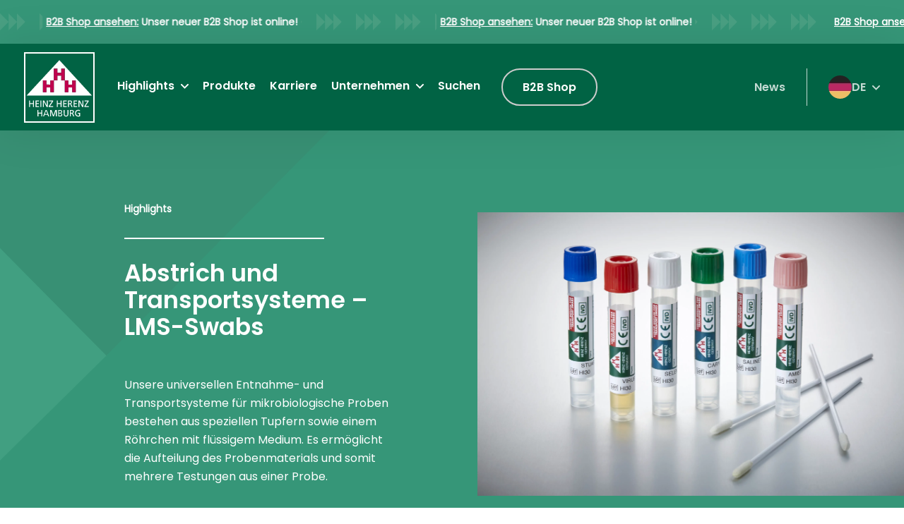

--- FILE ---
content_type: text/html; charset=UTF-8
request_url: https://www.herenz.de/angebote-medizinische-einmalartikel/abstrich-und-transportsysteme/
body_size: 179990
content:
<!doctype html><html lang="de-DE"><head><meta charset="UTF-8"><meta http-equiv="X-UA-Compatible" content="IE=edge"><meta name="viewport" content="width=device-width, initial-scale=1"><link rel="apple-touch-icon" sizes="180x180" href="https://www.herenz.de/wp-content/themes/wvnderlab/assets/img/icons/apple-touch-icon.png"><link rel="icon" type="image/ico" href="https://www.herenz.de/wp-content/themes/wvnderlab/assets/img/icons/favicon.ico"><link rel="icon" type="image/svg+xml" href="https://www.herenz.de/wp-content/themes/wvnderlab/assets/img/icons/favicon.svg"><meta name='robots' content='index, follow, max-image-preview:large, max-snippet:-1, max-video-preview:-1' /> <script data-no-defer="1" data-ezscrex="false" data-cfasync="false" data-pagespeed-no-defer data-cookieconsent="ignore">var ctPublicFunctions = {"_ajax_nonce":"722c034ef9","_rest_nonce":"57cc798222","_ajax_url":"\/wp-admin\/admin-ajax.php","_rest_url":"https:\/\/www.herenz.de\/wp-json\/","data__cookies_type":"none","data__ajax_type":"rest","data__bot_detector_enabled":"1","data__frontend_data_log_enabled":1,"cookiePrefix":"","wprocket_detected":false,"host_url":"www.herenz.de","text__ee_click_to_select":"Klicke, um die gesamten Daten auszuw\u00e4hlen","text__ee_original_email":"Die vollst\u00e4ndige Adresse lautet","text__ee_got_it":"Verstanden","text__ee_blocked":"Blockiert","text__ee_cannot_connect":"Kann keine Verbindung herstellen","text__ee_cannot_decode":"Kann E-Mail nicht dekodieren. Unbekannter Grund","text__ee_email_decoder":"CleanTalk E-Mail-Decoder","text__ee_wait_for_decoding":"Die Magie ist unterwegs!","text__ee_decoding_process":"Bitte warte einen Moment, w\u00e4hrend wir die Kontaktdaten entschl\u00fcsseln."}</script> <script data-no-defer="1" data-ezscrex="false" data-cfasync="false" data-pagespeed-no-defer data-cookieconsent="ignore">var ctPublic = {"_ajax_nonce":"722c034ef9","settings__forms__check_internal":"0","settings__forms__check_external":"0","settings__forms__force_protection":"0","settings__forms__search_test":"1","settings__data__bot_detector_enabled":"1","settings__sfw__anti_crawler":0,"blog_home":"https:\/\/www.herenz.de\/","pixel__setting":"3","pixel__enabled":true,"pixel__url":null,"data__email_check_before_post":"1","data__email_check_exist_post":"1","data__cookies_type":"none","data__key_is_ok":true,"data__visible_fields_required":true,"wl_brandname":"Anti-Spam by CleanTalk","wl_brandname_short":"CleanTalk","ct_checkjs_key":"87a4de87a924ad087ebf8d74efad606ad69128fd585502d7301ca3a1e3512f35","emailEncoderPassKey":"b73b876da75fcb3ae08faa828bfa4694","bot_detector_forms_excluded":"W10=","advancedCacheExists":false,"varnishCacheExists":false,"wc_ajax_add_to_cart":false}</script> <link media="all" href="https://www.herenz.de/wp-content/cache/autoptimize/css/autoptimize_18115de153f4139bb998031a92da002e.css" rel="stylesheet"><title>Abstrich - Heinz Herenz Medizinalbedarf GmbH</title><meta name="description" content="Universellen Abstrich- und Transportsysteme für mikrobiologische Proben finden Sie bei uns. Jetzt umsehen ➡️" /><link rel="canonical" href="https://www.herenz.de/angebote-medizinische-einmalartikel/abstrich-und-transportsysteme/" /><meta property="og:locale" content="de_DE" /><meta property="og:type" content="article" /><meta property="og:title" content="Abstrich - Heinz Herenz Medizinalbedarf GmbH" /><meta property="og:description" content="Universellen Abstrich- und Transportsysteme für mikrobiologische Proben finden Sie bei uns. Jetzt umsehen ➡️" /><meta property="og:url" content="https://www.herenz.de/angebote-medizinische-einmalartikel/abstrich-und-transportsysteme/" /><meta property="og:site_name" content="Heinz Herenz Medizinalbedarf GmbH" /><meta property="article:modified_time" content="2025-08-29T14:35:13+00:00" /> <script type="application/ld+json" class="yoast-schema-graph">{"@context":"https://schema.org","@graph":[{"@type":"WebPage","@id":"https://www.herenz.de/angebote-medizinische-einmalartikel/abstrich-und-transportsysteme/","url":"https://www.herenz.de/angebote-medizinische-einmalartikel/abstrich-und-transportsysteme/","name":"Abstrich - Heinz Herenz Medizinalbedarf GmbH","isPartOf":{"@id":"https://www.herenz.de/#website"},"datePublished":"2022-12-12T15:33:39+00:00","dateModified":"2025-08-29T14:35:13+00:00","description":"Universellen Abstrich- und Transportsysteme für mikrobiologische Proben finden Sie bei uns. Jetzt umsehen ➡️","breadcrumb":{"@id":"https://www.herenz.de/angebote-medizinische-einmalartikel/abstrich-und-transportsysteme/#breadcrumb"},"inLanguage":"de","potentialAction":[{"@type":"ReadAction","target":["https://www.herenz.de/angebote-medizinische-einmalartikel/abstrich-und-transportsysteme/"]}]},{"@type":"BreadcrumbList","@id":"https://www.herenz.de/angebote-medizinische-einmalartikel/abstrich-und-transportsysteme/#breadcrumb","itemListElement":[{"@type":"ListItem","position":1,"name":"Home","item":"https://www.herenz.de/"},{"@type":"ListItem","position":2,"name":"Highlights","item":"https://www.herenz.de/angebote-medizinische-einmalartikel/"},{"@type":"ListItem","position":3,"name":"Abstrich und Transportsysteme &#8211; LMS-Swabs"}]},{"@type":"WebSite","@id":"https://www.herenz.de/#website","url":"https://www.herenz.de/","name":"Heinz Herenz Medizinalbedarf GmbH","description":"Medizinalbedarf GmbH","potentialAction":[{"@type":"SearchAction","target":{"@type":"EntryPoint","urlTemplate":"https://www.herenz.de/?s={search_term_string}"},"query-input":{"@type":"PropertyValueSpecification","valueRequired":true,"valueName":"search_term_string"}}],"inLanguage":"de"}]}</script> <link rel='dns-prefetch' href='//fd.cleantalk.org' /> <script>window._wpemojiSettings = {"baseUrl":"https:\/\/s.w.org\/images\/core\/emoji\/16.0.1\/72x72\/","ext":".png","svgUrl":"https:\/\/s.w.org\/images\/core\/emoji\/16.0.1\/svg\/","svgExt":".svg","source":{"concatemoji":"https:\/\/www.herenz.de\/wp-includes\/js\/wp-emoji-release.min.js?ver=6.8.3"}};
/*! This file is auto-generated */
!function(s,n){var o,i,e;function c(e){try{var t={supportTests:e,timestamp:(new Date).valueOf()};sessionStorage.setItem(o,JSON.stringify(t))}catch(e){}}function p(e,t,n){e.clearRect(0,0,e.canvas.width,e.canvas.height),e.fillText(t,0,0);var t=new Uint32Array(e.getImageData(0,0,e.canvas.width,e.canvas.height).data),a=(e.clearRect(0,0,e.canvas.width,e.canvas.height),e.fillText(n,0,0),new Uint32Array(e.getImageData(0,0,e.canvas.width,e.canvas.height).data));return t.every(function(e,t){return e===a[t]})}function u(e,t){e.clearRect(0,0,e.canvas.width,e.canvas.height),e.fillText(t,0,0);for(var n=e.getImageData(16,16,1,1),a=0;a<n.data.length;a++)if(0!==n.data[a])return!1;return!0}function f(e,t,n,a){switch(t){case"flag":return n(e,"\ud83c\udff3\ufe0f\u200d\u26a7\ufe0f","\ud83c\udff3\ufe0f\u200b\u26a7\ufe0f")?!1:!n(e,"\ud83c\udde8\ud83c\uddf6","\ud83c\udde8\u200b\ud83c\uddf6")&&!n(e,"\ud83c\udff4\udb40\udc67\udb40\udc62\udb40\udc65\udb40\udc6e\udb40\udc67\udb40\udc7f","\ud83c\udff4\u200b\udb40\udc67\u200b\udb40\udc62\u200b\udb40\udc65\u200b\udb40\udc6e\u200b\udb40\udc67\u200b\udb40\udc7f");case"emoji":return!a(e,"\ud83e\udedf")}return!1}function g(e,t,n,a){var r="undefined"!=typeof WorkerGlobalScope&&self instanceof WorkerGlobalScope?new OffscreenCanvas(300,150):s.createElement("canvas"),o=r.getContext("2d",{willReadFrequently:!0}),i=(o.textBaseline="top",o.font="600 32px Arial",{});return e.forEach(function(e){i[e]=t(o,e,n,a)}),i}function t(e){var t=s.createElement("script");t.src=e,t.defer=!0,s.head.appendChild(t)}"undefined"!=typeof Promise&&(o="wpEmojiSettingsSupports",i=["flag","emoji"],n.supports={everything:!0,everythingExceptFlag:!0},e=new Promise(function(e){s.addEventListener("DOMContentLoaded",e,{once:!0})}),new Promise(function(t){var n=function(){try{var e=JSON.parse(sessionStorage.getItem(o));if("object"==typeof e&&"number"==typeof e.timestamp&&(new Date).valueOf()<e.timestamp+604800&&"object"==typeof e.supportTests)return e.supportTests}catch(e){}return null}();if(!n){if("undefined"!=typeof Worker&&"undefined"!=typeof OffscreenCanvas&&"undefined"!=typeof URL&&URL.createObjectURL&&"undefined"!=typeof Blob)try{var e="postMessage("+g.toString()+"("+[JSON.stringify(i),f.toString(),p.toString(),u.toString()].join(",")+"));",a=new Blob([e],{type:"text/javascript"}),r=new Worker(URL.createObjectURL(a),{name:"wpTestEmojiSupports"});return void(r.onmessage=function(e){c(n=e.data),r.terminate(),t(n)})}catch(e){}c(n=g(i,f,p,u))}t(n)}).then(function(e){for(var t in e)n.supports[t]=e[t],n.supports.everything=n.supports.everything&&n.supports[t],"flag"!==t&&(n.supports.everythingExceptFlag=n.supports.everythingExceptFlag&&n.supports[t]);n.supports.everythingExceptFlag=n.supports.everythingExceptFlag&&!n.supports.flag,n.DOMReady=!1,n.readyCallback=function(){n.DOMReady=!0}}).then(function(){return e}).then(function(){var e;n.supports.everything||(n.readyCallback(),(e=n.source||{}).concatemoji?t(e.concatemoji):e.wpemoji&&e.twemoji&&(t(e.twemoji),t(e.wpemoji)))}))}((window,document),window._wpemojiSettings);</script> <link rel='stylesheet' id='borlabs-cookie-css' href='https://www.herenz.de/wp-content/cache/autoptimize/css/autoptimize_single_66a81fc0ba71e7cf5b57494c30a6cb69.css?ver=2.2.68-18' media='all' /><link rel='stylesheet' id='wpc-filter-everything-custom-css' href='https://www.herenz.de/wp-content/cache/autoptimize/css/autoptimize_single_fc5375ff09bb6cbeff209526bcb8d9eb.css?ver=6.8.3' media='all' /> <script id="wpml-cookie-js-extra">var wpml_cookies = {"wp-wpml_current_language":{"value":"de","expires":1,"path":"\/"}};
var wpml_cookies = {"wp-wpml_current_language":{"value":"de","expires":1,"path":"\/"}};</script> <script src="https://fd.cleantalk.org/ct-bot-detector-wrapper.js?ver=6.68" id="ct_bot_detector-js" defer data-wp-strategy="defer"></script> <script id="borlabs-cookie-prioritize-js-extra">var borlabsCookiePrioritized = {"domain":"www.herenz.de","path":"\/","version":"1","bots":"1","optInJS":{"essential":{"google-tag-manager":"[base64]\/[base64]"},"statistics":{"google-analytics":"[base64]"}}};</script> <link rel="https://api.w.org/" href="https://www.herenz.de/wp-json/" /><link rel="alternate" title="JSON" type="application/json" href="https://www.herenz.de/wp-json/wp/v2/pages/2080" /><link rel="alternate" title="oEmbed (JSON)" type="application/json+oembed" href="https://www.herenz.de/wp-json/oembed/1.0/embed?url=https%3A%2F%2Fwww.herenz.de%2Fangebote-medizinische-einmalartikel%2Fabstrich-und-transportsysteme%2F" /><link rel="alternate" title="oEmbed (XML)" type="text/xml+oembed" href="https://www.herenz.de/wp-json/oembed/1.0/embed?url=https%3A%2F%2Fwww.herenz.de%2Fangebote-medizinische-einmalartikel%2Fabstrich-und-transportsysteme%2F&#038;format=xml" /><meta name="generator" content="WPML ver:4.8.5 stt:1,3;" />  <script>if('0'==='1'){(function(w,d,s,l,i){w[l]=w[l]||[];w[l].push({"gtm.start":
new Date().getTime(),event:"gtm.js"});var f=d.getElementsByTagName(s)[0],
j=d.createElement(s),dl=l!="dataLayer"?"&l="+l:"";j.async=true;j.src=
"https://www.googletagmanager.com/gtm.js?id="+i+dl;f.parentNode.insertBefore(j,f);
})(window,document,"script","dataLayer","GTM-WDSV3QMP");}</script> <script>if('0' === '1') {
    window.dataLayer = window.dataLayer || [];
    function gtag(){dataLayer.push(arguments);}
    gtag('consent', 'default', {
       'ad_storage': 'denied',
       'analytics_storage': 'denied'
    });
    gtag("js", new Date());

    gtag("config", "WIRD VON GTM GESETZT", { "anonymize_ip": true });

    (function (w, d, s, i) {
    var f = d.getElementsByTagName(s)[0],
        j = d.createElement(s);
    j.async = true;
    j.src =
        "https://www.googletagmanager.com/gtag/js?id=" + i;
    f.parentNode.insertBefore(j, f);
    })(window, document, "script", "WIRD VON GTM GESETZT");
}</script><link rel="icon" href="https://www.herenz.de/wp-content/uploads/2023/05/cropped-Logo-HHH-32x32.jpg" sizes="32x32" /><link rel="icon" href="https://www.herenz.de/wp-content/uploads/2023/05/cropped-Logo-HHH-192x192.jpg" sizes="192x192" /><link rel="apple-touch-icon" href="https://www.herenz.de/wp-content/uploads/2023/05/cropped-Logo-HHH-180x180.jpg" /><meta name="msapplication-TileImage" content="https://www.herenz.de/wp-content/uploads/2023/05/cropped-Logo-HHH-270x270.jpg" /></head><body class="wp-singular page-template-default page page-id-2080 page-child parent-pageid-428 wp-theme-wvnderlab abstrich-und-transportsysteme" itemscope itemtype="http://schema.org/WebPage"><div class="site" id="site"><div class="topbar"><div class="topbar-content"><p class="ticker"> <span><u>B2B Shop ansehen:</u></span> <span> Unser neuer B2B Shop ist online!</span></p><p class="ticker"> <span><u>B2B Shop ansehen:</u></span> <span> Unser neuer B2B Shop ist online!</span></p><p class="ticker"> <span><u>B2B Shop ansehen:</u></span> <span> Unser neuer B2B Shop ist online!</span></p> <a href="https://herenz-shop.de/home/" target="_blank" aria-label=""> <span></span> </a></div></div><header class="header sticky" itemscope itemtype="http://schema.org/WPHeader"><div class="logo" itemscope itemtype="http://schema.org/Organization"> <a href="https://www.herenz.de" rel="nofollow" title="Abstrich - Heinz Herenz Medizinalbedarf GmbH"> <noscript><img src="https://www.herenz.de/wp-content/themes/wvnderlab/assets/img/logo.svg" alt="Logo" class="logo-img"></noscript><img src='data:image/svg+xml,%3Csvg%20xmlns=%22http://www.w3.org/2000/svg%22%20viewBox=%220%200%20210%20140%22%3E%3C/svg%3E' data-src="https://www.herenz.de/wp-content/themes/wvnderlab/assets/img/logo.svg" alt="Logo" class="lazyload logo-img"> </a></div><nav class="nav" role="navigation" itemscope itemtype="http://schema.org/SiteNavigationElement"><ul><li id="menu-item-442" class="menu-item menu-item-type-post_type menu-item-object-page current-page-ancestor current-menu-ancestor current-menu-parent current-page-parent current_page_parent current_page_ancestor menu-item-has-children show-flyout menu-item-442"><a href="https://www.herenz.de/angebote-medizinische-einmalartikel/">Highlights<div class="flyout-menu" style="display: none;" data-flyout-heading="Unsere Produkt Highlights"><div class="flyout-inner"><div class="employee"><div class="image-container"><noscript><img class="image" src="https://www.herenz.de/wp-content/uploads/2023/01/contact-2.svg" alt="" width="60" height="60"></noscript><img class="lazyload image" src='data:image/svg+xml,%3Csvg%20xmlns=%22http://www.w3.org/2000/svg%22%20viewBox=%220%200%2060%2060%22%3E%3C/svg%3E' data-src="https://www.herenz.de/wp-content/uploads/2023/01/contact-2.svg" alt="" width="60" height="60"></div></div><section class="contact"><p class="phone" data-link-phone="040 739 204 0"><span class="label">Telefon:</span><span >040 739 204 0</span></p><p class="fax" data-link-fax="+49-40-739204-39"><span class="label">Fax:</span><span>+49-40-739204-39</span></p><p class="email" data-link-mail="hhh@herenz.de"><span class="label">E-Mail:</span><span class="email-link">hhh@herenz.de</span></p><p class="button main" data-link-button=""><span>Beraten lassen</span></p></section></div></div></a><ul class="sub-menu"><li id="menu-item-2082" class="menu-item menu-item-type-post_type menu-item-object-page current-menu-item page_item page-item-2080 current_page_item menu-item-2082"><a href="https://www.herenz.de/angebote-medizinische-einmalartikel/abstrich-und-transportsysteme/" aria-current="page">LMS-Swabs</a></li><li id="menu-item-3985" class="menu-item menu-item-type-post_type menu-item-object-page menu-item-3985"><a href="https://www.herenz.de/angebote-medizinische-einmalartikel/abstrich-und-transportsysteme-dry-swabs-transport-swabs/">Dry Swabs &#038; Transport Swabs</a></li><li id="menu-item-1391" class="menu-item menu-item-type-post_type menu-item-object-page menu-item-1391"><a href="https://www.herenz.de/angebote-medizinische-einmalartikel/abstrichbestecke-wattestaebchen/">Wattestäbchen</a></li><li id="menu-item-1396" class="menu-item menu-item-type-post_type menu-item-object-page menu-item-1396"><a href="https://www.herenz.de/angebote-medizinische-einmalartikel/sonosafe/">Sonosafe®</a></li><li id="menu-item-1397" class="menu-item menu-item-type-post_type menu-item-object-page menu-item-1397"><a href="https://www.herenz.de/angebote-medizinische-einmalartikel/steristopfen/">Steristopfen®</a></li><li id="menu-item-1394" class="menu-item menu-item-type-post_type menu-item-object-page menu-item-1394"><a href="https://www.herenz.de/angebote-medizinische-einmalartikel/gynobrush/">Gynobrush® Abstrichbürsten</a></li><li id="menu-item-1393" class="menu-item menu-item-type-post_type menu-item-object-page menu-item-1393"><a href="https://www.herenz.de/angebote-medizinische-einmalartikel/blut-allergielanzetten/">Blut- &#038; Allergielanzetten</a></li><li id="menu-item-2849" class="menu-item menu-item-type-post_type menu-item-object-page menu-item-2849"><a href="https://www.herenz.de/angebote-medizinische-einmalartikel/skalpellklingen/">Skalpellklingen</a></li><li id="menu-item-2850" class="menu-item menu-item-type-post_type menu-item-object-page menu-item-2850"><a href="https://www.herenz.de/angebote-medizinische-einmalartikel/einmalskalpellen/">Einmalskalpelle</a></li><li id="menu-item-1392" class="menu-item menu-item-type-post_type menu-item-object-page menu-item-1392"><a href="https://www.herenz.de/angebote-medizinische-einmalartikel/alkoholtupfer/">Alkoholtupfer</a></li><li id="menu-item-1668" class="menu-item menu-item-type-post_type menu-item-object-page menu-item-1668"><a href="https://www.herenz.de/angebote-medizinische-einmalartikel/einmalrasierer/">Einmalrasierer</a></li><li id="menu-item-1669" class="menu-item menu-item-type-post_type menu-item-object-page menu-item-1669"><a href="https://www.herenz.de/angebote-medizinische-einmalartikel/objekttraeger/">Objektträger</a></li><li id="menu-item-4785" class="menu-item menu-item-type-post_type menu-item-object-page menu-item-4785"><a href="https://www.herenz.de/angebote-medizinische-einmalartikel/aufbewahrungssysteme-urin-und-probe-sammelbehalter/">Urin- und Proben Sammelbehälter</a></li><li id="menu-item-4786" class="menu-item menu-item-type-post_type menu-item-object-page menu-item-4786"><a href="https://www.herenz.de/angebote-medizinische-einmalartikel/digitale-und-analoge-thermometer-und-thermometerhuellen/">Thermometer und Thermometerhüllen</a></li></ul></li><li id="menu-item-441" class="menu-item menu-item-type-post_type menu-item-object-page menu-item-441"><a href="https://www.herenz.de/medizinischen_produkte/">Produkte</a></li><li id="menu-item-1411" class="menu-item menu-item-type-custom menu-item-object-custom menu-item-1411"><a href="https://www.herenz.de/jobs">Karriere</a></li><li id="menu-item-443" class="menu-item menu-item-type-post_type menu-item-object-page menu-item-has-children menu-item-443"><a href="https://www.herenz.de/unternehmen/">Unternehmen</a><ul class="sub-menu"><li id="menu-item-3080" class="menu-item menu-item-type-post_type menu-item-object-page menu-item-3080"><a href="https://www.herenz.de/unternehmen/">Unternehmen</a></li><li id="menu-item-1926" class="menu-item menu-item-type-post_type menu-item-object-page menu-item-1926"><a href="https://www.herenz.de/broschuren/">Kataloge</a></li><li id="menu-item-3078" class="menu-item menu-item-type-post_type menu-item-object-page menu-item-3078"><a href="https://www.herenz.de/zertifikate/">Zertifikate</a></li><li id="menu-item-3079" class="menu-item menu-item-type-post_type menu-item-object-page menu-item-3079"><a href="https://www.herenz.de/qualitaetsmanagement/">Qualitätsmanagement</a></li><li id="menu-item-6294" class="menu-item menu-item-type-post_type menu-item-object-page menu-item-6294"><a href="https://www.herenz.de/produktinformationen/">Produktinformationen</a></li></ul></li><li id="menu-item-988" class="search menu-item menu-item-type-custom menu-item-object-custom menu-item-988"><a>Suchen</a></li><li id="menu-item-wpml-ls-9-en" class="menu-item wpml-ls-slot-9 wpml-ls-item wpml-ls-item-en wpml-ls-menu-item wpml-ls-first-item wpml-ls-last-item menu-item-type-wpml_ls_menu_item menu-item-object-wpml_ls_menu_item menu-item-wpml-ls-9-en"><a href="https://www.herenz.de/en/top-seller/swab-and-transport-systems-lms-swabs/" title="Zu EN wechseln" aria-label="Zu EN wechseln" role="menuitem"><noscript><img
 class="wpml-ls-flag"
 src="https://www.herenz.de/wp-content/uploads/flags/flag_uk.jpg"
 alt="EN"
 width=48
 height=32
 /></noscript><img
 class="lazyload wpml-ls-flag"
 src='data:image/svg+xml,%3Csvg%20xmlns=%22http://www.w3.org/2000/svg%22%20viewBox=%220%200%20210%20140%22%3E%3C/svg%3E' data-src="https://www.herenz.de/wp-content/uploads/flags/flag_uk.jpg"
 alt="EN"
 width=48
 height=32
 /></a></li></ul> <a class="button white-grey" href="https://herenz-shop.de/home/" target="_blank"> <span>B2B Shop</span> </a></nav><nav class="nav-mobile" style="display:none;" role="navigation" itemscope itemtype="http://schema.org/SiteNavigationElement"><ul><li class="menu-item menu-item-type-post_type menu-item-object-page current-page-ancestor current-menu-ancestor current-menu-parent current-page-parent current_page_parent current_page_ancestor menu-item-has-children show-flyout menu-item-442"><a href="https://www.herenz.de/angebote-medizinische-einmalartikel/">Highlights<div class="flyout-menu" style="display: none;" data-flyout-heading="Unsere Produkt Highlights"><div class="flyout-inner"><div class="employee"><div class="image-container"><noscript><img class="image" src="https://www.herenz.de/wp-content/uploads/2023/01/contact-2.svg" alt="" width="60" height="60"></noscript><img class="lazyload image" src='data:image/svg+xml,%3Csvg%20xmlns=%22http://www.w3.org/2000/svg%22%20viewBox=%220%200%2060%2060%22%3E%3C/svg%3E' data-src="https://www.herenz.de/wp-content/uploads/2023/01/contact-2.svg" alt="" width="60" height="60"></div></div><section class="contact"><p class="phone" data-link-phone="040 739 204 0"><span class="label">Telefon:</span><span >040 739 204 0</span></p><p class="fax" data-link-fax="+49-40-739204-39"><span class="label">Fax:</span><span>+49-40-739204-39</span></p><p class="email" data-link-mail="hhh@herenz.de"><span class="label">E-Mail:</span><span class="email-link">hhh@herenz.de</span></p><p class="button main" data-link-button=""><span>Beraten lassen</span></p></section></div></div></a><ul class="sub-menu"><li class="menu-item menu-item-type-post_type menu-item-object-page current-menu-item page_item page-item-2080 current_page_item menu-item-2082"><a href="https://www.herenz.de/angebote-medizinische-einmalartikel/abstrich-und-transportsysteme/" aria-current="page">LMS-Swabs</a></li><li class="menu-item menu-item-type-post_type menu-item-object-page menu-item-3985"><a href="https://www.herenz.de/angebote-medizinische-einmalartikel/abstrich-und-transportsysteme-dry-swabs-transport-swabs/">Dry Swabs &#038; Transport Swabs</a></li><li class="menu-item menu-item-type-post_type menu-item-object-page menu-item-1391"><a href="https://www.herenz.de/angebote-medizinische-einmalartikel/abstrichbestecke-wattestaebchen/">Wattestäbchen</a></li><li class="menu-item menu-item-type-post_type menu-item-object-page menu-item-1396"><a href="https://www.herenz.de/angebote-medizinische-einmalartikel/sonosafe/">Sonosafe®</a></li><li class="menu-item menu-item-type-post_type menu-item-object-page menu-item-1397"><a href="https://www.herenz.de/angebote-medizinische-einmalartikel/steristopfen/">Steristopfen®</a></li><li class="menu-item menu-item-type-post_type menu-item-object-page menu-item-1394"><a href="https://www.herenz.de/angebote-medizinische-einmalartikel/gynobrush/">Gynobrush® Abstrichbürsten</a></li><li class="menu-item menu-item-type-post_type menu-item-object-page menu-item-1393"><a href="https://www.herenz.de/angebote-medizinische-einmalartikel/blut-allergielanzetten/">Blut- &#038; Allergielanzetten</a></li><li class="menu-item menu-item-type-post_type menu-item-object-page menu-item-2849"><a href="https://www.herenz.de/angebote-medizinische-einmalartikel/skalpellklingen/">Skalpellklingen</a></li><li class="menu-item menu-item-type-post_type menu-item-object-page menu-item-2850"><a href="https://www.herenz.de/angebote-medizinische-einmalartikel/einmalskalpellen/">Einmalskalpelle</a></li><li class="menu-item menu-item-type-post_type menu-item-object-page menu-item-1392"><a href="https://www.herenz.de/angebote-medizinische-einmalartikel/alkoholtupfer/">Alkoholtupfer</a></li><li class="menu-item menu-item-type-post_type menu-item-object-page menu-item-1668"><a href="https://www.herenz.de/angebote-medizinische-einmalartikel/einmalrasierer/">Einmalrasierer</a></li><li class="menu-item menu-item-type-post_type menu-item-object-page menu-item-1669"><a href="https://www.herenz.de/angebote-medizinische-einmalartikel/objekttraeger/">Objektträger</a></li><li class="menu-item menu-item-type-post_type menu-item-object-page menu-item-4785"><a href="https://www.herenz.de/angebote-medizinische-einmalartikel/aufbewahrungssysteme-urin-und-probe-sammelbehalter/">Urin- und Proben Sammelbehälter</a></li><li class="menu-item menu-item-type-post_type menu-item-object-page menu-item-4786"><a href="https://www.herenz.de/angebote-medizinische-einmalartikel/digitale-und-analoge-thermometer-und-thermometerhuellen/">Thermometer und Thermometerhüllen</a></li></ul></li><li class="menu-item menu-item-type-post_type menu-item-object-page menu-item-441"><a href="https://www.herenz.de/medizinischen_produkte/">Produkte</a></li><li class="menu-item menu-item-type-custom menu-item-object-custom menu-item-1411"><a href="https://www.herenz.de/jobs">Karriere</a></li><li class="menu-item menu-item-type-post_type menu-item-object-page menu-item-has-children menu-item-443"><a href="https://www.herenz.de/unternehmen/">Unternehmen</a><ul class="sub-menu"><li class="menu-item menu-item-type-post_type menu-item-object-page menu-item-3080"><a href="https://www.herenz.de/unternehmen/">Unternehmen</a></li><li class="menu-item menu-item-type-post_type menu-item-object-page menu-item-1926"><a href="https://www.herenz.de/broschuren/">Kataloge</a></li><li class="menu-item menu-item-type-post_type menu-item-object-page menu-item-3078"><a href="https://www.herenz.de/zertifikate/">Zertifikate</a></li><li class="menu-item menu-item-type-post_type menu-item-object-page menu-item-3079"><a href="https://www.herenz.de/qualitaetsmanagement/">Qualitätsmanagement</a></li><li class="menu-item menu-item-type-post_type menu-item-object-page menu-item-6294"><a href="https://www.herenz.de/produktinformationen/">Produktinformationen</a></li></ul></li><li class="search menu-item menu-item-type-custom menu-item-object-custom menu-item-988"><a>Suchen</a></li><li class="menu-item wpml-ls-slot-9 wpml-ls-item wpml-ls-item-en wpml-ls-menu-item wpml-ls-first-item wpml-ls-last-item menu-item-type-wpml_ls_menu_item menu-item-object-wpml_ls_menu_item menu-item-wpml-ls-9-en"><a href="https://www.herenz.de/en/top-seller/swab-and-transport-systems-lms-swabs/" title="Zu EN wechseln" aria-label="Zu EN wechseln" role="menuitem"><noscript><img
 class="wpml-ls-flag"
 src="https://www.herenz.de/wp-content/uploads/flags/flag_uk.jpg"
 alt="EN"
 width=48
 height=32
 /></noscript><img
 class="lazyload wpml-ls-flag"
 src='data:image/svg+xml,%3Csvg%20xmlns=%22http://www.w3.org/2000/svg%22%20viewBox=%220%200%20210%20140%22%3E%3C/svg%3E' data-src="https://www.herenz.de/wp-content/uploads/flags/flag_uk.jpg"
 alt="EN"
 width=48
 height=32
 /></a></li></ul></nav> <a class="open-nav"> <span class="text"> Menü </span> <button class="hamburger hamburger--spin" type="button"> <span class="hamburger-box"> <span class="hamburger-inner"></span> </span> </button> </a><nav class="nav-meta" role="navigation" itemscope itemtype="http://schema.org/SiteNavigationElement"><ul><li id="menu-item-1716" class="menu-item menu-item-type-post_type menu-item-object-page menu-item-1716"><a href="https://www.herenz.de/news/">News</a></li><li id="menu-item-wpml-ls-10-de" class="menu-item wpml-ls-slot-10 wpml-ls-item wpml-ls-item-de wpml-ls-current-language wpml-ls-menu-item wpml-ls-first-item menu-item-type-wpml_ls_menu_item menu-item-object-wpml_ls_menu_item menu-item-has-children menu-item-wpml-ls-10-de"><a href="https://www.herenz.de/angebote-medizinische-einmalartikel/abstrich-und-transportsysteme/" role="menuitem"><noscript><img
 class="wpml-ls-flag"
 src="https://www.herenz.de/wp-content/uploads/flags/flag_ger.jpg"
 alt=""
 width=50
 height=30
 /></noscript><img
 class="lazyload wpml-ls-flag"
 src='data:image/svg+xml,%3Csvg%20xmlns=%22http://www.w3.org/2000/svg%22%20viewBox=%220%200%20210%20140%22%3E%3C/svg%3E' data-src="https://www.herenz.de/wp-content/uploads/flags/flag_ger.jpg"
 alt=""
 width=50
 height=30
 /><span class="wpml-ls-native" lang="de">DE</span></a><ul class="sub-menu"><li id="menu-item-wpml-ls-10-en" class="menu-item wpml-ls-slot-10 wpml-ls-item wpml-ls-item-en wpml-ls-menu-item wpml-ls-last-item menu-item-type-wpml_ls_menu_item menu-item-object-wpml_ls_menu_item menu-item-wpml-ls-10-en"><a href="https://www.herenz.de/en/top-seller/swab-and-transport-systems-lms-swabs/" title="Zu EN wechseln" aria-label="Zu EN wechseln" role="menuitem"><noscript><img
 class="wpml-ls-flag"
 src="https://www.herenz.de/wp-content/uploads/flags/flag_uk.jpg"
 alt=""
 width=50
 height=30
 /></noscript><img
 class="lazyload wpml-ls-flag"
 src='data:image/svg+xml,%3Csvg%20xmlns=%22http://www.w3.org/2000/svg%22%20viewBox=%220%200%20210%20140%22%3E%3C/svg%3E' data-src="https://www.herenz.de/wp-content/uploads/flags/flag_uk.jpg"
 alt=""
 width=50
 height=30
 /><span class="wpml-ls-native" lang="en">EN</span></a></li></ul></li></ul></nav><div class="search-form-container"><div class="inner"><div data-search-close class="close"></div> <label>Suche</label><form apbct-form-sign="native_search" action="" method="post" class="searchandfilter search-form"><div><ul><li><input type="text" name="ofsearch" placeholder="Suchbegriff eingeben..." value=""></li><li><ul><li class="cat-item"><label><input class="postform cat-item" type="checkbox" name="ofpost_types[]" value="jobs"> Stellenangebote</label></li><li class="cat-item"><label><input class="postform cat-item" type="checkbox" name="ofpost_types[]" value="post"> Beiträge</label></li><li class="cat-item"><label><input class="postform cat-item" type="checkbox" name="ofpost_types[]" value="products"> Produkte</label></li><li class="cat-item"><label><input class="postform cat-item" type="checkbox" name="ofpost_types[]" value="page"> Seiten</label></li></ul></li><li><input type="hidden" id="_searchandfilter_nonce" name="_searchandfilter_nonce" value="345c69ff18" /><input type="hidden" name="_wp_http_referer" value="/angebote-medizinische-einmalartikel/abstrich-und-transportsysteme/" /><input type="hidden" name="ofsubmitted" value="1"><input type="submit" value="Suchen"></li></ul></div><input
 class="apbct_special_field apbct_email_id__search_form"
 name="apbct__email_id__search_form"
 aria-label="apbct__label_id__search_form"
 type="text" size="30" maxlength="200" autocomplete="off"
 value=""
 /></form></div></div></header><div class="popup" aria-hidden="true"><div class="w"> <noscript><img src="https://www.herenz.de/wp-content/themes/wvnderlab/assets/img/grid-images/Produkte.jpg" alt=""></noscript><img class="lazyload" src='data:image/svg+xml,%3Csvg%20xmlns=%22http://www.w3.org/2000/svg%22%20viewBox=%220%200%20210%20140%22%3E%3C/svg%3E' data-src="https://www.herenz.de/wp-content/themes/wvnderlab/assets/img/grid-images/Produkte.jpg" alt=""> <noscript><img src="https://www.herenz.de/wp-content/themes/wvnderlab/assets/img/grid-images/Produkte-1.jpg" alt=""></noscript><img class="lazyload" src='data:image/svg+xml,%3Csvg%20xmlns=%22http://www.w3.org/2000/svg%22%20viewBox=%220%200%20210%20140%22%3E%3C/svg%3E' data-src="https://www.herenz.de/wp-content/themes/wvnderlab/assets/img/grid-images/Produkte-1.jpg" alt=""> <noscript><img src="https://www.herenz.de/wp-content/themes/wvnderlab/assets/img/grid-images/Produkte-2.jpg" alt=""></noscript><img class="lazyload" src='data:image/svg+xml,%3Csvg%20xmlns=%22http://www.w3.org/2000/svg%22%20viewBox=%220%200%20210%20140%22%3E%3C/svg%3E' data-src="https://www.herenz.de/wp-content/themes/wvnderlab/assets/img/grid-images/Produkte-2.jpg" alt=""> <noscript><img src="https://www.herenz.de/wp-content/themes/wvnderlab/assets/img/grid-images/Produkte-3.jpg" alt=""></noscript><img class="lazyload" src='data:image/svg+xml,%3Csvg%20xmlns=%22http://www.w3.org/2000/svg%22%20viewBox=%220%200%20210%20140%22%3E%3C/svg%3E' data-src="https://www.herenz.de/wp-content/themes/wvnderlab/assets/img/grid-images/Produkte-3.jpg" alt=""> <noscript><img src="https://www.herenz.de/wp-content/themes/wvnderlab/assets/img/grid-images/Produkte-4.jpg" alt=""></noscript><img class="lazyload" src='data:image/svg+xml,%3Csvg%20xmlns=%22http://www.w3.org/2000/svg%22%20viewBox=%220%200%20210%20140%22%3E%3C/svg%3E' data-src="https://www.herenz.de/wp-content/themes/wvnderlab/assets/img/grid-images/Produkte-4.jpg" alt=""> <noscript><img src="https://www.herenz.de/wp-content/themes/wvnderlab/assets/img/grid-images/Produkte-5.jpg" alt=""></noscript><img class="lazyload" src='data:image/svg+xml,%3Csvg%20xmlns=%22http://www.w3.org/2000/svg%22%20viewBox=%220%200%20210%20140%22%3E%3C/svg%3E' data-src="https://www.herenz.de/wp-content/themes/wvnderlab/assets/img/grid-images/Produkte-5.jpg" alt=""> <noscript><img src="https://www.herenz.de/wp-content/themes/wvnderlab/assets/img/grid-images/Produkte-6.jpg" alt=""></noscript><img class="lazyload" src='data:image/svg+xml,%3Csvg%20xmlns=%22http://www.w3.org/2000/svg%22%20viewBox=%220%200%20210%20140%22%3E%3C/svg%3E' data-src="https://www.herenz.de/wp-content/themes/wvnderlab/assets/img/grid-images/Produkte-6.jpg" alt=""> <noscript><img src="https://www.herenz.de/wp-content/themes/wvnderlab/assets/img/grid-images/Produkte-7.jpg" alt=""></noscript><img class="lazyload" src='data:image/svg+xml,%3Csvg%20xmlns=%22http://www.w3.org/2000/svg%22%20viewBox=%220%200%20210%20140%22%3E%3C/svg%3E' data-src="https://www.herenz.de/wp-content/themes/wvnderlab/assets/img/grid-images/Produkte-7.jpg" alt=""> <noscript><img src="https://www.herenz.de/wp-content/themes/wvnderlab/assets/img/grid-images/Produkte-8.jpg" alt=""></noscript><img class="lazyload" src='data:image/svg+xml,%3Csvg%20xmlns=%22http://www.w3.org/2000/svg%22%20viewBox=%220%200%20210%20140%22%3E%3C/svg%3E' data-src="https://www.herenz.de/wp-content/themes/wvnderlab/assets/img/grid-images/Produkte-8.jpg" alt=""> <noscript><img src="https://www.herenz.de/wp-content/themes/wvnderlab/assets/img/grid-images/Produkte-9.jpg" alt=""></noscript><img class="lazyload" src='data:image/svg+xml,%3Csvg%20xmlns=%22http://www.w3.org/2000/svg%22%20viewBox=%220%200%20210%20140%22%3E%3C/svg%3E' data-src="https://www.herenz.de/wp-content/themes/wvnderlab/assets/img/grid-images/Produkte-9.jpg" alt=""> <noscript><img src="https://www.herenz.de/wp-content/themes/wvnderlab/assets/img/grid-images/Produkte-10.jpg" alt=""></noscript><img class="lazyload" src='data:image/svg+xml,%3Csvg%20xmlns=%22http://www.w3.org/2000/svg%22%20viewBox=%220%200%20210%20140%22%3E%3C/svg%3E' data-src="https://www.herenz.de/wp-content/themes/wvnderlab/assets/img/grid-images/Produkte-10.jpg" alt=""> <noscript><img src="https://www.herenz.de/wp-content/themes/wvnderlab/assets/img/grid-images/Produkte-11.jpg" alt=""></noscript><img class="lazyload" src='data:image/svg+xml,%3Csvg%20xmlns=%22http://www.w3.org/2000/svg%22%20viewBox=%220%200%20210%20140%22%3E%3C/svg%3E' data-src="https://www.herenz.de/wp-content/themes/wvnderlab/assets/img/grid-images/Produkte-11.jpg" alt=""> <noscript><img src="https://www.herenz.de/wp-content/themes/wvnderlab/assets/img/grid-images/Produkte-12.jpg" alt=""></noscript><img class="lazyload" src='data:image/svg+xml,%3Csvg%20xmlns=%22http://www.w3.org/2000/svg%22%20viewBox=%220%200%20210%20140%22%3E%3C/svg%3E' data-src="https://www.herenz.de/wp-content/themes/wvnderlab/assets/img/grid-images/Produkte-12.jpg" alt=""> <noscript><img src="https://www.herenz.de/wp-content/themes/wvnderlab/assets/img/grid-images/Produkte-13.jpg" alt=""></noscript><img class="lazyload" src='data:image/svg+xml,%3Csvg%20xmlns=%22http://www.w3.org/2000/svg%22%20viewBox=%220%200%20210%20140%22%3E%3C/svg%3E' data-src="https://www.herenz.de/wp-content/themes/wvnderlab/assets/img/grid-images/Produkte-13.jpg" alt=""> <noscript><img src="https://www.herenz.de/wp-content/themes/wvnderlab/assets/img/grid-images/Produkte-14.jpg" alt=""></noscript><img class="lazyload" src='data:image/svg+xml,%3Csvg%20xmlns=%22http://www.w3.org/2000/svg%22%20viewBox=%220%200%20210%20140%22%3E%3C/svg%3E' data-src="https://www.herenz.de/wp-content/themes/wvnderlab/assets/img/grid-images/Produkte-14.jpg" alt=""> <noscript><img src="https://www.herenz.de/wp-content/themes/wvnderlab/assets/img/grid-images/Produkte-15.jpg" alt=""></noscript><img class="lazyload" src='data:image/svg+xml,%3Csvg%20xmlns=%22http://www.w3.org/2000/svg%22%20viewBox=%220%200%20210%20140%22%3E%3C/svg%3E' data-src="https://www.herenz.de/wp-content/themes/wvnderlab/assets/img/grid-images/Produkte-15.jpg" alt=""> <noscript><img src="https://www.herenz.de/wp-content/themes/wvnderlab/assets/img/grid-images/Produkte-16.jpg" alt=""></noscript><img class="lazyload" src='data:image/svg+xml,%3Csvg%20xmlns=%22http://www.w3.org/2000/svg%22%20viewBox=%220%200%20210%20140%22%3E%3C/svg%3E' data-src="https://www.herenz.de/wp-content/themes/wvnderlab/assets/img/grid-images/Produkte-16.jpg" alt=""> <noscript><img src="https://www.herenz.de/wp-content/themes/wvnderlab/assets/img/grid-images/Produkte-17.jpg" alt=""></noscript><img class="lazyload" src='data:image/svg+xml,%3Csvg%20xmlns=%22http://www.w3.org/2000/svg%22%20viewBox=%220%200%20210%20140%22%3E%3C/svg%3E' data-src="https://www.herenz.de/wp-content/themes/wvnderlab/assets/img/grid-images/Produkte-17.jpg" alt=""> <noscript><img src="https://www.herenz.de/wp-content/themes/wvnderlab/assets/img/grid-images/Produkte-18.jpg" alt=""></noscript><img class="lazyload" src='data:image/svg+xml,%3Csvg%20xmlns=%22http://www.w3.org/2000/svg%22%20viewBox=%220%200%20210%20140%22%3E%3C/svg%3E' data-src="https://www.herenz.de/wp-content/themes/wvnderlab/assets/img/grid-images/Produkte-18.jpg" alt=""><div class="field"><p>Medizinalbedarf</p></div><div class="field"><p>Laborbedarf</p></div><div class="large"><p>B2B Shop</p><p class="h2">Unser neuer B2B Shop ist online!</p><p>Zuverlässig, schnell &amp; digital. Ihr Partner für Medizinal- und Laborbedarf.</p> <a href="https://herenz-shop.de/home/" class="button"> <span>Jetzt Shop besuchen</span> </a> <button class="close" aria-label="Popup schließen" title="Popup schließen"> <noscript><img src="https://www.herenz.de/wp-content/themes/wvnderlab/assets/img/icon-close.svg" alt="Popup schließen"></noscript><img class="lazyload" src='data:image/svg+xml,%3Csvg%20xmlns=%22http://www.w3.org/2000/svg%22%20viewBox=%220%200%20210%20140%22%3E%3C/svg%3E' data-src="https://www.herenz.de/wp-content/themes/wvnderlab/assets/img/icon-close.svg" alt="Popup schließen"> </button></div></div></div><main class="allcont" role="main" itemscope itemprop="mainContentOfPage" itemtype="http://schema.org/Blog"><section id="post-2080" class="post-2080 page type-page status-publish hentry"><div class="highlight-banner" id="block_63c188c8a3dcf"><div class="inner"><div class="content-container has-image"><div class="content"><div class="text"><div class="subline"><p>Highlights</p></div><h2>Abstrich und Transportsysteme &#8211; LMS-Swabs</h2><p><p>Unsere universellen Entnahme- und Transportsysteme für mikrobiologische Proben bestehen aus speziellen Tupfern sowie einem Röhrchen mit flüssigem Medium. Es ermöglicht die Aufteilung des Probenmaterials und somit mehrere Testungen aus einer Probe.</p></p></div></div></div><div class="image-container"> <img fetchpriority="high" decoding="async" src="https://www.herenz.de/wp-content/uploads/2022/12/161108Wurzbach6315-1-scaled.webp" alt="Abstrich und Transportsysteme" width="1920" height="617" /></div></div></div><div class="banner-cta" id="block_68b1ad48dbfe2"><div class="overlay"></div><div class="image-container"> <noscript><img decoding="async" src="https://www.herenz.de/wp-content/uploads/2025/08/erfahrung_heinz_banner.png" alt="" width="1920" height="617" /></noscript><img class="lazyload" decoding="async" src='data:image/svg+xml,%3Csvg%20xmlns=%22http://www.w3.org/2000/svg%22%20viewBox=%220%200%201920%20617%22%3E%3C/svg%3E' data-src="https://www.herenz.de/wp-content/uploads/2025/08/erfahrung_heinz_banner.png" alt="" width="1920" height="617" /></div><div class="inner text"><div class="text"><h5>Jetzt im Online-Shop bestellen</h1><h2>Schnell geliefert – jetzt im B2B-Shop bestellen</h2><p>Entdecken Sie das komplette Sortiment für Klinik &#038; Labor. Zertifizierte Qualität (ISO 13485), faire Staffelpreise und persönliche Beratung – bequem online bestellen.</p><div class="button-container"> <a class="button main" href="https://herenz-shop.de/home/" target=""> <span>Zum Online-Shop</span> </a></div></div></div></div><div class="space-large"></div><div class="wp-block-group"><div class="wp-block-group__inner-container"><div class="wp-block-group"><div class="wp-block-group__inner-container"><div class="wp-block-columns"><div class="wp-block-column"><h5 class="wp-block-heading">Höchste Qualität von Herenz</h5><h2 class="wp-block-heading">Abstrich- und Transportsystem mit flüssigem Medium (LMS-Swabs)</h2><p>Die gebrauchsfertigen Abstrichsysteme werden im leicht zu öffnenden Peelpack geliefert. Sollbruchstelle im Tupfer ermöglicht einen hygienischen und sicheren Arbeitsablauf. Die standardisierten Abmessungen der Röhrchen erlauben die Nutzung in gängigen Automaten. Aufkleber auf den Röhrchen ermöglichen die Identifizierung der Proben. Die Produktion nach GMP (Good Manufacturing Practice) und die Zertifizierung nach DIN EN ISO 13485 stellen die hohe Qualität sicher. Natürlich sind die Systeme steril (SAL 10-6), pyrogenfrei und nicht zytotoxisch.</p><p id="block_63c67be3f0480" class="button-grp "> <a class="button main" href="#bannercontact" target=""> <span>Jetzt anfragen</span> </a></p></div><div class="wp-block-column is-vertically-aligned-center"><div class="videoelement"><video class="media" autoplay="autoplay" loop muted controls> <source src="https://www.herenz.de/wp-content/uploads/2023/01/Herenz_-_Corporate_Video_2022.mp4" type="video/mp4"> Ihr Browser unterstützt nicht die Wiedergabe von HTML Videos.</video></div></div></div></div></div></div></div><div class="wp-block-group"><div class="wp-block-group__inner-container"><div class="space-large"></div></div></div><div id="block_638a2bb7138ff" class="products-teaser  resetInner headline"><div class="inner" id="products"><section class="top header-element"><h2 class="headline">Produkte:</h2></section></div><div class="inner"><div class="product"><div class="image-container"> <noscript><img decoding="async" width="1707" height="2560" src="https://www.herenz.de/wp-content/uploads/2023/01/1020200-208-scaled.webp" class="attachment-post-thumbnail size-post-thumbnail wp-post-image" alt="" srcset="https://www.herenz.de/wp-content/uploads/2023/01/1020200-208-scaled.webp 1707w, https://www.herenz.de/wp-content/uploads/2023/01/1020200-208-100x150.webp 100w, https://www.herenz.de/wp-content/uploads/2023/01/1020200-208-768x1152.webp 768w, https://www.herenz.de/wp-content/uploads/2023/01/1020200-208-1024x1536.webp 1024w, https://www.herenz.de/wp-content/uploads/2023/01/1020200-208-1365x2048.webp 1365w" sizes="(max-width: 1707px) 100vw, 1707px" /></noscript><img decoding="async" width="1707" height="2560" src='data:image/svg+xml,%3Csvg%20xmlns=%22http://www.w3.org/2000/svg%22%20viewBox=%220%200%201707%202560%22%3E%3C/svg%3E' data-src="https://www.herenz.de/wp-content/uploads/2023/01/1020200-208-scaled.webp" class="lazyload attachment-post-thumbnail size-post-thumbnail wp-post-image" alt="" data-srcset="https://www.herenz.de/wp-content/uploads/2023/01/1020200-208-scaled.webp 1707w, https://www.herenz.de/wp-content/uploads/2023/01/1020200-208-100x150.webp 100w, https://www.herenz.de/wp-content/uploads/2023/01/1020200-208-768x1152.webp 768w, https://www.herenz.de/wp-content/uploads/2023/01/1020200-208-1024x1536.webp 1024w, https://www.herenz.de/wp-content/uploads/2023/01/1020200-208-1365x2048.webp 1365w" data-sizes="(max-width: 1707px) 100vw, 1707px" /></div><div class="content"><div class="top"><h3>LMS-Swab Amies / Liquid-Swab Amies </h3><p><p>Das Röhrchen mit dem pinken Deckel enthält 1ml Amies-Medium für unterschiedliche Mikroorganismen. Es gestattet den Transport von aeroben, anaeroben und anspruchsvollen Bakterien.<br /> VE = 100 St./Box, <b>Mindestabnahme 600 St./Karton</b></p></p></div><div class="table-container"><table border="0"><thead><tr><th>Art.-Nr.</th><th>Beschreibung</th></tr></thead><tbody><tr class="headline"><td class="subheadline" colspan=100%>beflockte Stäbchen</td></tr><tr><td>1020200</td><td>standard Kopf</td></tr><tr><td>1020201</td><td>kleiner Kopf</td></tr><tr><td>1020202</td><td>mini Kopf</td></tr></tbody></table><table border="0"><tbody><tr class="headline"><td class="subheadline" colspan=100%>Schaumstoffstäbchen</td></tr><tr><td>1020203</td><td>standard Kopf</td></tr><tr><td>1020204</td><td>kleiner Kopf</td></tr></tbody></table><table border="0"><tbody><tr class="headline"><td class="subheadline" colspan=100%>Dacron Stäbchen</td></tr><tr><td>1020206</td><td>standard Kopf</td></tr><tr><td></td><td></td></tr></tbody></table></div> <a class="button main" href="https://herenz-shop.de/product/10210/?category=" target=""> <span>Zum Online-Shop</span> </a></div></div><div class="product"><div class="image-container"> <noscript><img decoding="async" width="400" height="609" src="https://www.herenz.de/wp-content/uploads/2023/01/VIR-Swab-Virus.jpeg" class="attachment-post-thumbnail size-post-thumbnail wp-post-image" alt="" srcset="https://www.herenz.de/wp-content/uploads/2023/01/VIR-Swab-Virus.jpeg 400w, https://www.herenz.de/wp-content/uploads/2023/01/VIR-Swab-Virus-99x150.jpeg 99w" sizes="(max-width: 400px) 100vw, 400px" /></noscript><img decoding="async" width="400" height="609" src='data:image/svg+xml,%3Csvg%20xmlns=%22http://www.w3.org/2000/svg%22%20viewBox=%220%200%20400%20609%22%3E%3C/svg%3E' data-src="https://www.herenz.de/wp-content/uploads/2023/01/VIR-Swab-Virus.jpeg" class="lazyload attachment-post-thumbnail size-post-thumbnail wp-post-image" alt="" data-srcset="https://www.herenz.de/wp-content/uploads/2023/01/VIR-Swab-Virus.jpeg 400w, https://www.herenz.de/wp-content/uploads/2023/01/VIR-Swab-Virus-99x150.jpeg 99w" data-sizes="(max-width: 400px) 100vw, 400px" /></div><div class="content"><div class="top"><h3>VIR-Swab Virus / Abstrichbesteck</h3><p><p>Das Röhrchen mit dem roten Deckel enthält 1ml eines speziellen Mediums, für die Sammlung, den Transport und das Überleben von Viren, Chlamydien, Mycoplasmen und Ureaplasmen.<br /> VE = 100 St./Box, <b>Mindestabnahme 600 St./Karton</b></p></p></div><div class="table-container"><table border="0"><thead><tr><th>Art.-Nr.</th><th>Beschreibung</th></tr></thead><tbody><tr class="headline"><td class="subheadline" colspan=100%>beflockte Stäbchen</td></tr><tr><td>1020240</td><td>standard Kopf</td></tr><tr><td>1020241</td><td>kleiner Kopf</td></tr><tr><td>1020242</td><td>mini Kopf</td></tr></tbody></table><table border="0"><tbody><tr class="headline"><td class="subheadline" colspan=100%>Schaumstoffstäbchen</td></tr><tr><td>1020243</td><td>standard Kopf</td></tr><tr><td>1020244</td><td>kleiner Kopf</td></tr></tbody></table><table border="0"><tbody><tr class="headline"><td class="subheadline" colspan=100%>Dacron Stäbchen</td></tr><tr><td>1020246</td><td>standard Kopf</td></tr></tbody></table><table border="0"><tbody><tr class="headline"><td class="subheadline" colspan=100%>Viskose/Rayon Stäbchen</td></tr><tr><td>1020245</td><td> Plastikstab, standard Kopf</td></tr><tr><td>1020247</td><td> Aluminiumstab, kleiner Kopf</td></tr></tbody></table></div> <a class="button main" href="https://herenz-shop.de/product/10224/?category=" target=""> <span>Zum Online-Shop</span> </a></div></div><div class="product"><div class="image-container"> <noscript><img decoding="async" width="400" height="619" src="https://www.herenz.de/wp-content/uploads/2023/01/LMS-Swab-Cary-Blair.jpeg" class="attachment-post-thumbnail size-post-thumbnail wp-post-image" alt="" srcset="https://www.herenz.de/wp-content/uploads/2023/01/LMS-Swab-Cary-Blair.jpeg 400w, https://www.herenz.de/wp-content/uploads/2023/01/LMS-Swab-Cary-Blair-97x150.jpeg 97w" sizes="(max-width: 400px) 100vw, 400px" /></noscript><img decoding="async" width="400" height="619" src='data:image/svg+xml,%3Csvg%20xmlns=%22http://www.w3.org/2000/svg%22%20viewBox=%220%200%20400%20619%22%3E%3C/svg%3E' data-src="https://www.herenz.de/wp-content/uploads/2023/01/LMS-Swab-Cary-Blair.jpeg" class="lazyload attachment-post-thumbnail size-post-thumbnail wp-post-image" alt="" data-srcset="https://www.herenz.de/wp-content/uploads/2023/01/LMS-Swab-Cary-Blair.jpeg 400w, https://www.herenz.de/wp-content/uploads/2023/01/LMS-Swab-Cary-Blair-97x150.jpeg 97w" data-sizes="(max-width: 400px) 100vw, 400px" /></div><div class="content"><div class="top"><h3>LMS-Swab Cary Blair/ Liquid-Swab Cary Blair / Abstrichbesteck</h3><p><p>Das Röhrchen mit dem grünen Deckel enthält 2ml Cary Blair-Medium um Proben (Stuhl oder Darm) auf pathogene Erkrankungen im Magen- und Darmtrakt zu untersuchen.<br /> VE = 100 St./Box, <b>Mindestabnahme 600 St./Karton</b></p></p></div><div class="table-container"><table border="0"><thead><tr><th>Art.-Nr.</th><th>Beschreibung</th></tr></thead><tbody><tr class="headline"><td class="subheadline" colspan=100%>beflockte Stäbchen</td></tr><tr><td>1020230</td><td>standard Kopf</td></tr><tr><td>1020234</td><td>kleiner Kopf</td></tr><tr><td>1020238</td><td>mini Kopf</td></tr></tbody></table><table border="0"><tbody><tr class="headline"><td class="subheadline" colspan=100%>Schaumstoffstäbchen</td></tr><tr><td>1020231</td><td>standard Kopf</td></tr><tr><td>1020235</td><td>kleiner Kopf</td></tr></tbody></table><table border="0"><tbody><tr class="headline"><td class="subheadline" colspan=100%>Dacron Stäbchen</td></tr><tr><td>1020232</td><td>standard Kopf</td></tr><tr><td></td><td></td></tr></tbody></table></div> <a class="button main" href="https://herenz-shop.de/product/10215/?category=" target=""> <span>Zum Online-Shop</span> </a></div></div><div class="product"><div class="image-container"> <noscript><img decoding="async" width="400" height="655" src="https://www.herenz.de/wp-content/uploads/2023/01/LMS-Swab-Saline.jpeg" class="attachment-post-thumbnail size-post-thumbnail wp-post-image" alt="" srcset="https://www.herenz.de/wp-content/uploads/2023/01/LMS-Swab-Saline.jpeg 400w, https://www.herenz.de/wp-content/uploads/2023/01/LMS-Swab-Saline-92x150.jpeg 92w" sizes="(max-width: 400px) 100vw, 400px" /></noscript><img decoding="async" width="400" height="655" src='data:image/svg+xml,%3Csvg%20xmlns=%22http://www.w3.org/2000/svg%22%20viewBox=%220%200%20400%20655%22%3E%3C/svg%3E' data-src="https://www.herenz.de/wp-content/uploads/2023/01/LMS-Swab-Saline.jpeg" class="lazyload attachment-post-thumbnail size-post-thumbnail wp-post-image" alt="" data-srcset="https://www.herenz.de/wp-content/uploads/2023/01/LMS-Swab-Saline.jpeg 400w, https://www.herenz.de/wp-content/uploads/2023/01/LMS-Swab-Saline-92x150.jpeg 92w" data-sizes="(max-width: 400px) 100vw, 400px" /></div><div class="content"><div class="top"><h3>LMS-Swab Saline / Liquid Swab Saline / Abstrichbesteck</h3><p><p>Das Röhrchen mit dem hellblauen Deckel enthält 2ml sterile, gepufferte Kochsalzlösung (pH 7,2) als gebrauchsfertige, verdünnte Lösung für Beimpfung und Analyse.<br /> VE = 100 St./Box, <b>Mindestabnahme 600 St./Karton</b></p></p></div><div class="table-container"><table border="0"><thead><tr><th>Art.-Nr.</th><th>Beschreibung</th></tr></thead><tbody><tr class="headline"><td class="subheadline" colspan=100%>beflockte Stäbchen</td></tr><tr><td>1020255</td><td>standard Kopf</td></tr><tr><td>1020256</td><td>kleiner Kopf</td></tr><tr><td>1020257</td><td>mini Kopf</td></tr></tbody></table><table border="0"><tbody><tr class="headline"><td class="subheadline" colspan=100%>Schaumstoffstäbchen</td></tr><tr><td>1020259</td><td>standard Kopf</td></tr><tr><td>1020260</td><td>kleiner Kopf</td></tr></tbody></table><table border="0"><tbody><tr class="headline"><td class="subheadline" colspan=100%>Dacron Stäbchen</td></tr><tr><td>1020263</td><td>standard Kopf</td></tr></tbody></table><table border="0"><tbody><tr class="headline"><td class="subheadline" colspan=100%>Viskose/Rayon Stäbchen</td></tr><tr><td>1020258</td><td>Plastikstab, kleiner Kopf</td></tr></tbody></table></div> <a class="button main" href="https://herenz-shop.de/product/10228/?category=" target=""> <span>Zum Online-Shop</span> </a></div></div><div class="product"><div class="image-container"> <noscript><img decoding="async" width="400" height="602" src="https://www.herenz.de/wp-content/uploads/2023/01/LMS-Swab-Selenite.jpeg" class="attachment-post-thumbnail size-post-thumbnail wp-post-image" alt="" srcset="https://www.herenz.de/wp-content/uploads/2023/01/LMS-Swab-Selenite.jpeg 400w, https://www.herenz.de/wp-content/uploads/2023/01/LMS-Swab-Selenite-100x150.jpeg 100w" sizes="(max-width: 400px) 100vw, 400px" /></noscript><img decoding="async" width="400" height="602" src='data:image/svg+xml,%3Csvg%20xmlns=%22http://www.w3.org/2000/svg%22%20viewBox=%220%200%20400%20602%22%3E%3C/svg%3E' data-src="https://www.herenz.de/wp-content/uploads/2023/01/LMS-Swab-Selenite.jpeg" class="lazyload attachment-post-thumbnail size-post-thumbnail wp-post-image" alt="" data-srcset="https://www.herenz.de/wp-content/uploads/2023/01/LMS-Swab-Selenite.jpeg 400w, https://www.herenz.de/wp-content/uploads/2023/01/LMS-Swab-Selenite-100x150.jpeg 100w" data-sizes="(max-width: 400px) 100vw, 400px" /></div><div class="content"><div class="top"><h3>LMS-Swab Selenite / Liquid Swab Selenite / Abstrichbesteck</h3><p><p>Das Röhrchen mit dem weissen Deckel enthält 2ml Selenite-Medium um Proben (Stuhl oder Darm) auf Salmonellen enterica und Shigella sonnei zu untersuchen.<br /> VE = 100 St./Box, <b>Mindestabnahme 600 St./Karton</b></p></p></div><div class="table-container"><table border="0"><thead><tr><th>Art.-Nr.</th><th>Beschreibung</th></tr></thead><tbody><tr class="headline"><td class="subheadline" colspan=100%>beflockte Stäbchen</td></tr><tr><td>1020281</td><td>standard Kopf</td></tr><tr><td>1020285</td><td>kleiner Kopf</td></tr><tr><td>1020289</td><td>mini Kopf</td></tr></tbody></table><table border="0"><tbody><tr class="headline"><td class="subheadline" colspan=100%>Schaumstoffstäbchen</td></tr><tr><td>1020282</td><td>standard Kopf</td></tr><tr><td>1020286</td><td>kleiner Kopf</td></tr></tbody></table><table border="0"><tbody><tr class="headline"><td class="subheadline" colspan=100%>Dacron Stäbchen</td></tr><tr><td>1020283</td><td>standard Kopf</td></tr><tr><td></td><td></td></tr></tbody></table></div> <a class="button main" href="https://herenz-shop.de/product/10234/" target=""> <span>Zum Online-Shop</span> </a></div></div><div class="product"><div class="image-container"> <noscript><img decoding="async" width="400" height="655" src="https://www.herenz.de/wp-content/uploads/2023/01/LMS-Swab-Stuart.jpeg" class="attachment-post-thumbnail size-post-thumbnail wp-post-image" alt="" srcset="https://www.herenz.de/wp-content/uploads/2023/01/LMS-Swab-Stuart.jpeg 400w, https://www.herenz.de/wp-content/uploads/2023/01/LMS-Swab-Stuart-92x150.jpeg 92w" sizes="(max-width: 400px) 100vw, 400px" /></noscript><img decoding="async" width="400" height="655" src='data:image/svg+xml,%3Csvg%20xmlns=%22http://www.w3.org/2000/svg%22%20viewBox=%220%200%20400%20655%22%3E%3C/svg%3E' data-src="https://www.herenz.de/wp-content/uploads/2023/01/LMS-Swab-Stuart.jpeg" class="lazyload attachment-post-thumbnail size-post-thumbnail wp-post-image" alt="" data-srcset="https://www.herenz.de/wp-content/uploads/2023/01/LMS-Swab-Stuart.jpeg 400w, https://www.herenz.de/wp-content/uploads/2023/01/LMS-Swab-Stuart-92x150.jpeg 92w" data-sizes="(max-width: 400px) 100vw, 400px" /></div><div class="content"><div class="top"><h3>LMS-Swab Stuart / Liquid-Swab Stuart / Abstrichbesteck</h3><p><p>Das Röhrchen mit dem blauen Deckel enthält 1ml Stuart- Medium, für Rachen-, Vaginal-, Haut- und Wundabstriche.<br /> VE = 100 St./Box, <b>Mindestabnahme 600 St./Karton</b></p></p></div><div class="table-container"><table border="0"><thead><tr><th>Art.-Nr.</th><th>Beschreibung</th></tr></thead><tbody><tr class="headline"><td class="subheadline" colspan=100%>beflockte Stäbchen</td></tr><tr><td>1020215</td><td>standard Kopf</td></tr><tr><td>1020216</td><td>kleiner Kopf</td></tr><tr><td>1020217</td><td>mini Kopf</td></tr></tbody></table><table border="0"><tbody><tr class="headline"><td class="subheadline" colspan=100%>Schaumstoffstäbchen</td></tr><tr><td>1020218</td><td>standard Kopf</td></tr><tr><td>1020219</td><td>kleiner Kopf</td></tr></tbody></table><table border="0"><tbody><tr class="headline"><td class="subheadline" colspan=100%>Dacron Stäbchen</td></tr><tr><td>1020221</td><td>standard Kopf</td></tr><tr><td></td><td></td></tr></tbody></table></div> <a class="button main" href="https://herenz-shop.de/search/?q=Abstrichbesteck&#038;sort=article_nr&#038;dir=&#038;page=1&#038;count=10" target=""> <span>Zum Online-Shop</span> </a></div></div><div class="product"><div class="image-container"> <noscript><img decoding="async" width="400" height="716" src="https://www.herenz.de/wp-content/uploads/2023/01/Oberflaechen-Abstrichsystem.jpeg" class="attachment-post-thumbnail size-post-thumbnail wp-post-image" alt="" srcset="https://www.herenz.de/wp-content/uploads/2023/01/Oberflaechen-Abstrichsystem.jpeg 400w, https://www.herenz.de/wp-content/uploads/2023/01/Oberflaechen-Abstrichsystem-84x150.jpeg 84w" sizes="(max-width: 400px) 100vw, 400px" /></noscript><img decoding="async" width="400" height="716" src='data:image/svg+xml,%3Csvg%20xmlns=%22http://www.w3.org/2000/svg%22%20viewBox=%220%200%20400%20716%22%3E%3C/svg%3E' data-src="https://www.herenz.de/wp-content/uploads/2023/01/Oberflaechen-Abstrichsystem.jpeg" class="lazyload attachment-post-thumbnail size-post-thumbnail wp-post-image" alt="" data-srcset="https://www.herenz.de/wp-content/uploads/2023/01/Oberflaechen-Abstrichsystem.jpeg 400w, https://www.herenz.de/wp-content/uploads/2023/01/Oberflaechen-Abstrichsystem-84x150.jpeg 84w" data-sizes="(max-width: 400px) 100vw, 400px" /></div><div class="content"><div class="top"><h3>Abstrich- und Transportsystem mit flüssigem Medium</h3><p><p>Tupfer und eine neutralisierende Kochsalzlösung geeignet für die mikrobiologische Probennahme von Oberflächen z.B. in der Lebensmittel- und Pharmaindustrie. Im sterilen Peelpack sind ein Tupfer mit integrierter Sollbruchstelle, sowie ein Röhrchen (Ø 16mmx100mm, Schraubverschluss, Stehboden) mit verschiedenen Mengen der Lösung. Für die Nutzung im Rahmen eines HACCP-Konzeptes (Hazard Analysis Critical Control Point) gibt es 2 Größen von sterilen Schablonen.</p><p>ESA-Swabs mit neutralisierender Lösung für Ausrüstungs- und Oberflächenanalyse</p><p><b>Das Röhrchen mit dem gelben Schraubverschluss enthält entweder 5 oder 10ml von der sterilen, gepufferten Kochsalzlösung, die mögliche Rückstände von Reinigungs- und Desinfektionsmittel neutralisert.</b></p><p>VE = 100 St./Box, <b>Mindestabnahme 600 St./Karton</b></p></p></div><div class="table-container"><table border="0"><thead><tr><th>Art.-Nr.</th><th>Beschreibung</th></tr></thead><tbody><tr class="headline"><td class="subheadline" colspan=100%>beflockte Stäbchen</td></tr><tr><td>1020270</td><td>5ml, Schaumstoffkopf</td></tr><tr><td>1020271</td><td> 5ml, Schaumstoffkopf</td></tr><tr><td>1020274</td><td> 10ml, Schaumstoffkopf</td></tr><tr><td>1020275</td><td> 10ml, Schaumstoffkopf</td></tr></tbody></table></div> <a class="button main" href="https://herenz-shop.de/search/?q=Abstrich-%20und%20Transportsystem%20mit%20fl%C3%BCssigem%20Medium&#038;sort=article_nr&#038;dir=&#038;page=1&#038;count=10" target=""> <span>Zum Online-Shop</span> </a></div></div><div class="product"><div class="image-container"> <noscript><img decoding="async" width="300" height="249" src="https://www.herenz.de/wp-content/uploads/2023/01/Sterile-Schablonen-aus-PP.jpeg" class="attachment-post-thumbnail size-post-thumbnail wp-post-image" alt="" srcset="https://www.herenz.de/wp-content/uploads/2023/01/Sterile-Schablonen-aus-PP.jpeg 300w, https://www.herenz.de/wp-content/uploads/2023/01/Sterile-Schablonen-aus-PP-150x125.jpeg 150w" sizes="(max-width: 300px) 100vw, 300px" /></noscript><img decoding="async" width="300" height="249" src='data:image/svg+xml,%3Csvg%20xmlns=%22http://www.w3.org/2000/svg%22%20viewBox=%220%200%20300%20249%22%3E%3C/svg%3E' data-src="https://www.herenz.de/wp-content/uploads/2023/01/Sterile-Schablonen-aus-PP.jpeg" class="lazyload attachment-post-thumbnail size-post-thumbnail wp-post-image" alt="" data-srcset="https://www.herenz.de/wp-content/uploads/2023/01/Sterile-Schablonen-aus-PP.jpeg 300w, https://www.herenz.de/wp-content/uploads/2023/01/Sterile-Schablonen-aus-PP-150x125.jpeg 150w" data-sizes="(max-width: 300px) 100vw, 300px" /></div><div class="content"><div class="top"><h3>Sterile Schablonen aus PP, 2,5mm dick. Erhältlich in zwei Größen der Kontrollfläche:</h3><p><p class="_7XqAY8_A _Beldhon9" data-id="_Beldhon9"><span class="_VWvqNvR9 _EylOhW3v _ZGwmb_O6" data-id="_EylOhW3v" data-name="text"><b>5 x 4 cm (20 cm²) für 5 ml Lösung</b></span></p><p class="_7XqAY8_A _39Y8hV26" data-id="_39Y8hV26"><span class="_VWvqNvR9 _ANY9hnKy _ZGwmb_O6" data-id="_ANY9hnKy" data-name="text">VE = 200 St./Box, 6 x 200 St./Karton<b><br /> Mindestabnahme 1.200 St./Karton</b></span></p></p></div><div class="table-container"><table border="0"><thead><tr><th>Art.-Nr.</th><th>Beschreibung</th></tr></thead><tbody><tr class="headline"><td class="subheadline" colspan=100%>beflockte Stäbchen</td></tr><tr><td>1020278</td><td> einzeln steril verpackt</td></tr></tbody></table></div> <a class="button main" href="https://www.herenz.de/kontakt/" target=""> <span>Jetzt anfragen</span> </a></div></div></div></div><div class="space-large"></div><div class="banner-contact" id="bannercontact"><div class="inner"><div class="gridrow " ><div class="slot"><h3 class="title">Purchase</h3><h5 class="title">Alexander Golinske</h5><h5 class="title"> &#8211; Head of Purchase &#8211;</h5> <a class="email" href="tel:+49-40-739204-19" target=""> <span>+49-40-739204-19</span> </a> <a href="mailto:mailto:einkauf@herenz.de" class="button white"><span>Email an den Einkauf</span></a></div><div class="slot"><h3 class="title">Sales</h3><h5 class="title">Ursula Khan</h5><h5 class="title"> &#8211; Sales GER &#8211;</h5> <a class="email" href="tel:+49-40-739204-16" target=""> <span>+49-40-739204-16</span> </a> <a href="mailto:mailto:verkauf@herenz.de" class="button white"><span>Email an den Verkauf</span></a></div><div class="slot"><h3 class="title">Export</h3><h5 class="title">Dirk Matzen</h5><h5 class="title"> &#8211; Head of Export &#8211;</h5> <a class="email" href="tel: +49-40-739204-13" target=""> <span> +49-40-739204-13</span> </a> <a href="mailto:#mailto:export@herenz.de" class="button white"><span>Email an den Export</span></a></div></div></div></div><div class="slider slider-teaser" id="block_63692540fe6e2"><section class="inner"><section class="top header-element"><h2 class="headline">Highlights</h2><p class="text">Seit Bestehen des Unternehmens, also seit gut 77 Jahren, haben wir uns auf auf die Entwicklung und den Vertrieb von Laborbedarf, Mikrobiologie Zubehör und Einmalartikeln spezialisiert. Wir hatte also genug Zeit, um unser Wissen, unser Produktangebot und unsere Logistik auszubauen. Darüberhinaus gilt unsere Leidenschaft der Entwicklung und Produktion von medizinischen Einmalartikeln. Viele unserer eigenen Produkte kommen mittlerweile weltweit zum Einsatz wie z. B. Steristopfen®, Gyno Brush®, Abstrichbürsten und Sonographie-Schutzhüllen Sonosafe®.</p></section><div class="pagination"><div class="arrows"><div class="swiper-button-prev arrow"></div><div class="swiper-button-next arrow"></div></div></div></section><div class="swiper"><div class="swiper-wrapper"><article class="teaser swiper-slide"> <a class="permalink" href="https://www.herenz.de/top-seller/abstrichbestecke-wattestaebchen/"><section class="top"><div class="image-container"> <noscript><img decoding="async" src="https://www.herenz.de/wp-content/uploads/2022/12/wattestaebchen-scaled.webp" alt=""></noscript><img class="lazyload" decoding="async" src='data:image/svg+xml,%3Csvg%20xmlns=%22http://www.w3.org/2000/svg%22%20viewBox=%220%200%20210%20140%22%3E%3C/svg%3E' data-src="https://www.herenz.de/wp-content/uploads/2022/12/wattestaebchen-scaled.webp" alt=""></div></section><div class="bottom"><p class="description semibold">Abstrichbestecke</p><h6 class="title semibold">Wattestäbchen</h6></div> </a></article><article class="teaser swiper-slide"> <a class="permalink" href="https://www.herenz.de/top-seller/sonosafe/"><section class="top"><div class="image-container"> <noscript><img decoding="async" src="https://www.herenz.de/wp-content/uploads/2022/12/sonosafe-scaled.webp" alt=""></noscript><img class="lazyload" decoding="async" src='data:image/svg+xml,%3Csvg%20xmlns=%22http://www.w3.org/2000/svg%22%20viewBox=%220%200%20210%20140%22%3E%3C/svg%3E' data-src="https://www.herenz.de/wp-content/uploads/2022/12/sonosafe-scaled.webp" alt=""></div></section><div class="bottom"><p class="description semibold">Sonographie &#038; Gynäkologie</p><h6 class="title semibold">Sonosafe®</h6></div> </a></article><article class="teaser swiper-slide"> <a class="permalink" href="https://www.herenz.de/top-seller/steristopfen/"><section class="top"><div class="image-container"> <noscript><img decoding="async" src="https://www.herenz.de/wp-content/uploads/2022/12/steristopfen-scaled.webp" alt=""></noscript><img class="lazyload" decoding="async" src='data:image/svg+xml,%3Csvg%20xmlns=%22http://www.w3.org/2000/svg%22%20viewBox=%220%200%20210%20140%22%3E%3C/svg%3E' data-src="https://www.herenz.de/wp-content/uploads/2022/12/steristopfen-scaled.webp" alt=""></div></section><div class="bottom"><p class="description semibold"> Mikrobiologie</p><h6 class="title semibold">Steristopfen®</h6></div> </a></article><article class="teaser swiper-slide"> <a class="permalink" href="https://www.herenz.de/top-seller/gynobrush/"><section class="top"><div class="image-container"> <noscript><img decoding="async" src="https://www.herenz.de/wp-content/uploads/2022/12/gynobrush-scaled.webp" alt=""></noscript><img class="lazyload" decoding="async" src='data:image/svg+xml,%3Csvg%20xmlns=%22http://www.w3.org/2000/svg%22%20viewBox=%220%200%20210%20140%22%3E%3C/svg%3E' data-src="https://www.herenz.de/wp-content/uploads/2022/12/gynobrush-scaled.webp" alt=""></div></section><div class="bottom"><p class="description semibold">Gynäkologie</p><h6 class="title semibold">Gynobrush® Abstrichbürsten</h6></div> </a></article><article class="teaser swiper-slide"> <a class="permalink" href="https://www.herenz.de/top-seller/skalpellklingen/"><section class="top"><div class="image-container"> <noscript><img decoding="async" src="https://www.herenz.de/wp-content/uploads/2022/12/einmalskalmepll-scaled.jpg" alt=""></noscript><img class="lazyload" decoding="async" src='data:image/svg+xml,%3Csvg%20xmlns=%22http://www.w3.org/2000/svg%22%20viewBox=%220%200%20210%20140%22%3E%3C/svg%3E' data-src="https://www.herenz.de/wp-content/uploads/2022/12/einmalskalmepll-scaled.jpg" alt=""></div></section><div class="bottom"><p class="description semibold">Instrumente &#038; Chirugie</p><h6 class="title semibold">Skalpelklingen</h6></div> </a></article><article class="teaser swiper-slide"> <a class="permalink" href="https://www.herenz.de/top-seller/blut-allergielanzetten/"><section class="top"><div class="image-container"> <noscript><img decoding="async" src="https://www.herenz.de/wp-content/uploads/2022/12/allergielanzetten-scaled.webp" alt=""></noscript><img class="lazyload" decoding="async" src='data:image/svg+xml,%3Csvg%20xmlns=%22http://www.w3.org/2000/svg%22%20viewBox=%220%200%20210%20140%22%3E%3C/svg%3E' data-src="https://www.herenz.de/wp-content/uploads/2022/12/allergielanzetten-scaled.webp" alt=""></div></section><div class="bottom"><p class="description semibold">Blutentnahme</p><h6 class="title semibold">Blut- &#038; Allergielanzetten</h6></div> </a></article><article class="teaser swiper-slide"> <a class="permalink" href="https://www.herenz.de/top-seller/alkoholtupfer/"><section class="top"><div class="image-container"> <noscript><img decoding="async" src="https://www.herenz.de/wp-content/uploads/2022/12/akoholtupfer_s-scaled.webp" alt=""></noscript><img class="lazyload" decoding="async" src='data:image/svg+xml,%3Csvg%20xmlns=%22http://www.w3.org/2000/svg%22%20viewBox=%220%200%20210%20140%22%3E%3C/svg%3E' data-src="https://www.herenz.de/wp-content/uploads/2022/12/akoholtupfer_s-scaled.webp" alt=""></div></section><div class="bottom"><p class="description semibold">Reinigung &#038; Injektion</p><h6 class="title semibold">Alkoholtupfer</h6></div> </a></article><article class="teaser swiper-slide"> <a class="permalink" href="https://www.herenz.de/top-seller/objekttraeger/"><section class="top"><div class="image-container"> <noscript><img decoding="async" src="https://www.herenz.de/wp-content/uploads/2022/12/m_objekttraeger-scaled.webp" alt=""></noscript><img class="lazyload" decoding="async" src='data:image/svg+xml,%3Csvg%20xmlns=%22http://www.w3.org/2000/svg%22%20viewBox=%220%200%20210%20140%22%3E%3C/svg%3E' data-src="https://www.herenz.de/wp-content/uploads/2022/12/m_objekttraeger-scaled.webp" alt=""></div></section><div class="bottom"><p class="description semibold">Mikroskopie</p><h6 class="title semibold">Objektträger</h6></div> </a></article><article class="teaser swiper-slide"> <a class="permalink" href="https://www.herenz.de/angebote-medizinische-einmalartikel/einmalrasierer/"><section class="top"><div class="image-container"> <noscript><img decoding="async" src="https://www.herenz.de/wp-content/uploads/2022/12/einmalrasierer-scaled.webp" alt=""></noscript><img class="lazyload" decoding="async" src='data:image/svg+xml,%3Csvg%20xmlns=%22http://www.w3.org/2000/svg%22%20viewBox=%220%200%20210%20140%22%3E%3C/svg%3E' data-src="https://www.herenz.de/wp-content/uploads/2022/12/einmalrasierer-scaled.webp" alt=""></div></section><div class="bottom"><p class="description semibold"> Praxisbedarf</p><h6 class="title semibold">Einmalrasierer</h6></div> </a></article><article class="teaser swiper-slide"> <a class="permalink" href="https://www.herenz.de/abstrich-und-transportsysteme/"><section class="top"><div class="image-container"> <noscript><img decoding="async" src="https://www.herenz.de/wp-content/uploads/2022/12/161108Wurzbach6315-1-scaled.webp" alt=""></noscript><img class="lazyload" decoding="async" src='data:image/svg+xml,%3Csvg%20xmlns=%22http://www.w3.org/2000/svg%22%20viewBox=%220%200%20210%20140%22%3E%3C/svg%3E' data-src="https://www.herenz.de/wp-content/uploads/2022/12/161108Wurzbach6315-1-scaled.webp" alt=""></div></section><div class="bottom"><p class="description semibold">Mikrobiologie &#038; Virologie</p><h6 class="title semibold">Abstrich- und Transportsystem</h6></div> </a></article><article class="teaser swiper-slide"> <a class="permalink" href="https://www.herenz.de/angebote-medizinische-einmalartikel/abstrich-und-transportsysteme-dry-swabs-transport-swabs/"><section class="top"><div class="image-container"> <noscript><img decoding="async" src="https://www.herenz.de/wp-content/uploads/2023/04/Abstrich_Family_Montage_RZ_RGB-scaled.webp" alt=""></noscript><img class="lazyload" decoding="async" src='data:image/svg+xml,%3Csvg%20xmlns=%22http://www.w3.org/2000/svg%22%20viewBox=%220%200%20210%20140%22%3E%3C/svg%3E' data-src="https://www.herenz.de/wp-content/uploads/2023/04/Abstrich_Family_Montage_RZ_RGB-scaled.webp" alt=""></div></section><div class="bottom"><p class="description semibold">Mikrobiologie &#038; Virologie</p><h6 class="title semibold">Abstrich und Transportsysteme – Dry Swabs &#038; Transport Swabs</h6></div> </a></article><article class="teaser swiper-slide"> <a class="permalink" href="https://www.herenz.de/angebote-medizinische-einmalartikel/digitale-und-analoge-thermometer-und-thermometerhuellen/"><section class="top"><div class="image-container"> <noscript><img decoding="async" src="https://www.herenz.de/wp-content/uploads/2023/05/230418Wurzbach0107-scaled.jpg" alt=""></noscript><img class="lazyload" decoding="async" src='data:image/svg+xml,%3Csvg%20xmlns=%22http://www.w3.org/2000/svg%22%20viewBox=%220%200%20210%20140%22%3E%3C/svg%3E' data-src="https://www.herenz.de/wp-content/uploads/2023/05/230418Wurzbach0107-scaled.jpg" alt=""></div></section><div class="bottom"><p class="description semibold">Digital &#038; analoge Messgeräte</p><h6 class="title semibold">Thermometer &#038; Thermometerhüllen</h6></div> </a></article><article class="teaser swiper-slide"> <a class="permalink" href="https://www.herenz.de/angebote-medizinische-einmalartikel/aufbewahrungssysteme-urin-und-probe-sammelbehalter/"><section class="top"><div class="image-container"> <noscript><img decoding="async" src="https://www.herenz.de/wp-content/uploads/2023/05/230418Wurzbach0084-1-scaled.jpg" alt=""></noscript><img class="lazyload" decoding="async" src='data:image/svg+xml,%3Csvg%20xmlns=%22http://www.w3.org/2000/svg%22%20viewBox=%220%200%20210%20140%22%3E%3C/svg%3E' data-src="https://www.herenz.de/wp-content/uploads/2023/05/230418Wurzbach0084-1-scaled.jpg" alt=""></div></section><div class="bottom"><p class="description semibold">Aufbewahrungs- &#038; Transportsysteme</p><h6 class="title semibold">Urin- &#038; Proben Sammelbehälter</h6></div> </a></article></div></div><div class="bottom inner"><div class="button-grp"> <a class="button white" href="https://www.herenz.de/wp-content/uploads/2025/04/HERENZ_Katalog_2025_DE.pdf" target="_self"> <span>Produktkatalog ansehen</span> </a> <a class="button main" href="https://herenz-shop.de/home/" target="_blank"> <span>Zu unserem Online Shop</span> </a></div></div></div></section></main><footer class="footer" role="contentinfo" itemscope itemtype="http://schema.org/WPFooter"><div class="inner"><div class="gridrow box33 flex-start"><div class="col col1"><h6><span>Mitglied bei:</h6><div class="logo lsn" itemscope itemtype="http://schema.org/Organization"> <a href="https://lifesciencenord.de/de/" target="_blank"> <noscript><img src="https://www.herenz.de/wp-content/themes/wvnderlab/assets/img/lfn.png" alt="Logo" class="logo-img"></noscript><img src='data:image/svg+xml,%3Csvg%20xmlns=%22http://www.w3.org/2000/svg%22%20viewBox=%220%200%20210%20140%22%3E%3C/svg%3E' data-src="https://www.herenz.de/wp-content/themes/wvnderlab/assets/img/lfn.png" alt="Logo" class="lazyload logo-img"> </a></div></div><div class="col col1"><h6><span>Zertifiziert durch:</h6><div class="logo" itemscope itemtype="http://schema.org/Organization"> <a href="https://www.medcert.de/" target="_blank"> <noscript><img src="https://www.herenz.de/wp-content/themes/wvnderlab/assets/img/medcert.webp" alt="Logo" class="logo-img"></noscript><img src='data:image/svg+xml,%3Csvg%20xmlns=%22http://www.w3.org/2000/svg%22%20viewBox=%220%200%20210%20140%22%3E%3C/svg%3E' data-src="https://www.herenz.de/wp-content/themes/wvnderlab/assets/img/medcert.webp" alt="Logo" class="lazyload logo-img"> </a></div></div></div></div><div class="inner"><div class="gridrow box33"><div class="col col1"><h6><span>Heinz Herenz Medizinalbedarf GmbH</h6><div class="logo" itemscope itemtype="http://schema.org/Organization"> <a href="https://www.herenz.de" rel="nofollow" title="Abstrich - Heinz Herenz Medizinalbedarf GmbH"> <noscript><img src="https://www.herenz.de/wp-content/themes/wvnderlab/assets/img/logo_white.svg" alt="Logo" class="logo-img"></noscript><img src='data:image/svg+xml,%3Csvg%20xmlns=%22http://www.w3.org/2000/svg%22%20viewBox=%220%200%20210%20140%22%3E%3C/svg%3E' data-src="https://www.herenz.de/wp-content/themes/wvnderlab/assets/img/logo_white.svg" alt="Logo" class="lazyload logo-img"> </a></div><div><p>Rudorffweg 10<br /> 21031 Hamburg<br /> Germany</p></div></div><div class="col col1"><h6><span>Ansprechpartner</h6><div class="employee"><div class="image-container"> <noscript><img src="https://www.herenz.de/wp-content/uploads/2023/01/contact-2.svg" alt="" width="60" height="60" /></noscript><img class="lazyload" src='data:image/svg+xml,%3Csvg%20xmlns=%22http://www.w3.org/2000/svg%22%20viewBox=%220%200%2060%2060%22%3E%3C/svg%3E' data-src="https://www.herenz.de/wp-content/uploads/2023/01/contact-2.svg" alt="" width="60" height="60" /></div><section><p>Büro</p></section></div><ul class="contact"><li class="phone"><p>Telefon</p> <a href="tel:040 739 204 0"><span>040 739 204 0</span></a></li><li class="fax"><p>Fax:</p> <a href="tel:+49-40-739204-39"><span>+49-40-739204-39</span></a></li><li><p>E-Mail:</p> <a href="mailto:hhh@herenz.de"><span>hhh@herenz.de</span></a></li></ul></div><div class="col col2"><h6><span>Anfahrt</h6><div class="map-container"><div class="BorlabsCookie _brlbs-cb-googlemaps"><div class="_brlbs-content-blocker"><div class="_brlbs-embed _brlbs-google-maps"> <noscript><img class="_brlbs-thumbnail" src="https://www.herenz.de/wp-content/plugins/borlabs-cookie/assets/images/cb-maps.png" alt="Google Maps"></noscript><img class="lazyload _brlbs-thumbnail" src='data:image/svg+xml,%3Csvg%20xmlns=%22http://www.w3.org/2000/svg%22%20viewBox=%220%200%20210%20140%22%3E%3C/svg%3E' data-src="https://www.herenz.de/wp-content/plugins/borlabs-cookie/assets/images/cb-maps.png" alt="Google Maps"><div class="_brlbs-caption"><p>Mit dem Laden der Karte akzeptieren Sie die Datenschutzerklärung von Google.<br><a href="https://policies.google.com/privacy" target="_blank" rel="nofollow noopener noreferrer">Mehr erfahren</a></p><p><a class="_brlbs-btn" href="#" data-borlabs-cookie-unblock role="button">Karte laden</a></p><p><label><input type="checkbox" name="unblockAll" value="1" checked> <small>Google Maps immer entsperren</small></label></p></div></div></div><div class="borlabs-hide" data-borlabs-cookie-type="content-blocker" data-borlabs-cookie-id="googlemaps"><script type="text/template">[base64]</script></div></div></div></div></div></div></footer><div class="meta-nav gridrow box50"><div class="inner"><div class="col col1"><ul><li id="menu-item-407" class="menu-item menu-item-type-post_type menu-item-object-page menu-item-407"><a href="https://www.herenz.de/kontakt/impressum/">Impressum</a></li><li id="menu-item-406" class="menu-item menu-item-type-post_type menu-item-object-page menu-item-privacy-policy menu-item-406"><a rel="privacy-policy" href="https://www.herenz.de/kontakt/datenschutzerklaerung/">Datenschutz</a></li><li id="menu-item-439" class="menu-item menu-item-type-post_type menu-item-object-page menu-item-439"><a href="https://www.herenz.de/disclaimer/">Disclaimer</a></li><li id="menu-item-438" class="menu-item menu-item-type-post_type menu-item-object-page menu-item-438"><a href="https://www.herenz.de/agb/">AGB</a></li><li id="menu-item-1080" class="borlabs-cookie-preference menu-item menu-item-type-custom menu-item-object-custom menu-item-1080"><a href="#">Cookies</a></li></ul></div><p class="copyright col col1"> &copy; 2024 Heinz Herenz Medizinalbedarf GmbH</p></div></div>  <script type="speculationrules">{"prefetch":[{"source":"document","where":{"and":[{"href_matches":"\/*"},{"not":{"href_matches":["\/wp-*.php","\/wp-admin\/*","\/wp-content\/uploads\/*","\/wp-content\/*","\/wp-content\/plugins\/*","\/wp-content\/themes\/wvnderlab\/*","\/*\\?(.+)"]}},{"not":{"selector_matches":"a[rel~=\"nofollow\"]"}},{"not":{"selector_matches":".no-prefetch, .no-prefetch a"}}]},"eagerness":"conservative"}]}</script> <script type="text/javascript">function dnd_cf7_generateUUIDv4() {
				const bytes = new Uint8Array(16);
				crypto.getRandomValues(bytes);
				bytes[6] = (bytes[6] & 0x0f) | 0x40; // version 4
				bytes[8] = (bytes[8] & 0x3f) | 0x80; // variant 10
				const hex = Array.from(bytes, b => b.toString(16).padStart(2, "0")).join("");
				return hex.replace(/^(.{8})(.{4})(.{4})(.{4})(.{12})$/, "$1-$2-$3-$4-$5");
			}

			document.addEventListener("DOMContentLoaded", function() {
				if ( ! document.cookie.includes("wpcf7_guest_user_id")) {
					document.cookie = "wpcf7_guest_user_id=" + dnd_cf7_generateUUIDv4() + "; path=/; max-age=" + (12 * 3600) + "; samesite=Lax";
				}
			});</script> <div data-nosnippet><script id="BorlabsCookieBoxWrap" type="text/template"><div
    id="BorlabsCookieBox"
    class="BorlabsCookie"
    role="dialog"
    aria-labelledby="CookieBoxTextHeadline"
    aria-describedby="CookieBoxTextDescription"
    aria-modal="true"
>
    <div class="middle-center" style="display: none;">
        <div class="_brlbs-box-wrap">
            <div class="_brlbs-box _brlbs-box-advanced">
                <div class="cookie-box">
                    <div class="container">
                        <div class="row">
                            <div class="col-12">
                                <div class="_brlbs-flex-center">
                                                                            <img
                                            width="32"
                                            height="32"
                                            class="cookie-logo"
                                            src="https://www.herenz.de/wp-content/uploads/2022/11/logo_heinz_herenz.svg"
                                            srcset="https://www.herenz.de/wp-content/uploads/2022/11/logo_heinz_herenz.svg, https://www.herenz.de/wp-content/uploads/2022/11/logo_heinz_herenz.svg 2x"
                                            alt="Datenschutzeinstellungen"
                                            aria-hidden="true"
                                        >
                                    
                                    <span role="heading" aria-level="3" class="_brlbs-h3" id="CookieBoxTextHeadline">Datenschutzeinstellungen</span>
                                </div>

                                <p id="CookieBoxTextDescription"><span class="_brlbs-paragraph _brlbs-text-description">Wir benötigen Ihre Zustimmung, bevor Sie unsere Website weiter besuchen können.</span> <span class="_brlbs-paragraph _brlbs-text-confirm-age">Wenn Sie unter 16 Jahre alt sind und Ihre Zustimmung zu freiwilligen Diensten geben möchten, müssen Sie Ihre Erziehungsberechtigten um Erlaubnis bitten.</span> <span class="_brlbs-paragraph _brlbs-text-technology">Wir verwenden Cookies und andere Technologien auf unserer Website. Einige von ihnen sind essenziell, während andere uns helfen, diese Website und Ihre Erfahrung zu verbessern.</span> <span class="_brlbs-paragraph _brlbs-text-personal-data">Personenbezogene Daten können verarbeitet werden (z. B. IP-Adressen), z. B. für personalisierte Anzeigen und Inhalte oder Anzeigen- und Inhaltsmessung.</span> <span class="_brlbs-paragraph _brlbs-text-more-information">Weitere Informationen über die Verwendung Ihrer Daten finden Sie in unserer  <a class="_brlbs-cursor" href="https://www.herenz.de/kontakt/datenschutzerklaerung/">Datenschutzerklärung</a>.</span> <span class="_brlbs-paragraph _brlbs-text-revoke">Sie können Ihre Auswahl jederzeit unter <a class="_brlbs-cursor" href="#" data-cookie-individual>Einstellungen</a> widerrufen oder anpassen.</span></p>

                                                                    <fieldset>
                                        <legend class="sr-only">Datenschutzeinstellungen</legend>
                                        <ul>
                                                                                                <li>
                                                        <label class="_brlbs-checkbox">
                                                            Essenziell                                                            <input
                                                                id="checkbox-essential"
                                                                tabindex="0"
                                                                type="checkbox"
                                                                name="cookieGroup[]"
                                                                value="essential"
                                                                 checked                                                                 disabled                                                                data-borlabs-cookie-checkbox
                                                            >
                                                            <span class="_brlbs-checkbox-indicator"></span>
                                                        </label>
                                                    </li>
                                                                                                    <li>
                                                        <label class="_brlbs-checkbox">
                                                            Statistiken                                                            <input
                                                                id="checkbox-statistics"
                                                                tabindex="0"
                                                                type="checkbox"
                                                                name="cookieGroup[]"
                                                                value="statistics"
                                                                 checked                                                                                                                                data-borlabs-cookie-checkbox
                                                            >
                                                            <span class="_brlbs-checkbox-indicator"></span>
                                                        </label>
                                                    </li>
                                                                                                    <li>
                                                        <label class="_brlbs-checkbox">
                                                            Externe Medien                                                            <input
                                                                id="checkbox-external-media"
                                                                tabindex="0"
                                                                type="checkbox"
                                                                name="cookieGroup[]"
                                                                value="external-media"
                                                                 checked                                                                                                                                data-borlabs-cookie-checkbox
                                                            >
                                                            <span class="_brlbs-checkbox-indicator"></span>
                                                        </label>
                                                    </li>
                                                                                        </ul>
                                    </fieldset>

                                    
                                                                    <p class="_brlbs-accept">
                                        <a
                                            href="#"
                                            tabindex="0"
                                            role="button"
                                            class="_brlbs-btn _brlbs-btn-accept-all _brlbs-cursor"
                                            data-cookie-accept-all
                                        >
                                            Alle akzeptieren                                        </a>
                                    </p>

                                    <p class="_brlbs-accept">
                                        <a
                                            href="#"
                                            tabindex="0"
                                            role="button"
                                            id="CookieBoxSaveButton"
                                            class="_brlbs-btn _brlbs-cursor"
                                            data-cookie-accept
                                        >
                                            Speichern                                        </a>
                                    </p>
                                
                                                                    <p class="_brlbs-refuse-btn">
                                        <a
                                            class="_brlbs-btn _brlbs-cursor"
                                            href="#"
                                            tabindex="0"
                                            role="button"
                                            data-cookie-refuse
                                        >
                                            Nur essenzielle Cookies akzeptieren                                        </a>
                                    </p>
                                
                                <p class="_brlbs-manage-btn ">
                                    <a href="#" class="_brlbs-cursor _brlbs-btn " tabindex="0" role="button" data-cookie-individual>
                                        Individuelle Datenschutzeinstellungen                                    </a>
                                </p>

                                <p class="_brlbs-legal">
                                    <a href="#" class="_brlbs-cursor" tabindex="0" role="button" data-cookie-individual>
                                        Cookie-Details                                    </a>

                                                                            <span class="_brlbs-separator"></span>
                                        <a href="https://www.herenz.de/kontakt/datenschutzerklaerung/" tabindex="0" role="button">
                                            Datenschutzerklärung                                        </a>
                                    
                                                                            <span class="_brlbs-separator"></span>
                                        <a href="https://www.herenz.de/kontakt/impressum/" tabindex="0" role="button">
                                            Impressum                                        </a>
                                                                    </p>
                            </div>
                        </div>
                    </div>
                </div>

                <div
    class="cookie-preference"
    aria-hidden="true"
    role="dialog"
    aria-describedby="CookiePrefDescription"
    aria-modal="true"
>
    <div class="container not-visible">
        <div class="row no-gutters">
            <div class="col-12">
                <div class="row no-gutters align-items-top">
                    <div class="col-12">
                        <div class="_brlbs-flex-center">
                                                    <img
                                width="32"
                                height="32"
                                class="cookie-logo"
                                src="https://www.herenz.de/wp-content/uploads/2022/11/logo_heinz_herenz.svg"
                                srcset="https://www.herenz.de/wp-content/uploads/2022/11/logo_heinz_herenz.svg, https://www.herenz.de/wp-content/uploads/2022/11/logo_heinz_herenz.svg 2x"
                                alt="Datenschutzeinstellungen"
                            >
                                                    <span role="heading" aria-level="3" class="_brlbs-h3">Datenschutzeinstellungen</span>
                        </div>

                        <p id="CookiePrefDescription">
                            <span class="_brlbs-paragraph _brlbs-text-confirm-age">Wenn Sie unter 16 Jahre alt sind und Ihre Zustimmung zu freiwilligen Diensten geben möchten, müssen Sie Ihre Erziehungsberechtigten um Erlaubnis bitten.</span> <span class="_brlbs-paragraph _brlbs-text-technology">Wir verwenden Cookies und andere Technologien auf unserer Website. Einige von ihnen sind essenziell, während andere uns helfen, diese Website und Ihre Erfahrung zu verbessern.</span> <span class="_brlbs-paragraph _brlbs-text-personal-data">Personenbezogene Daten können verarbeitet werden (z. B. IP-Adressen), z. B. für personalisierte Anzeigen und Inhalte oder Anzeigen- und Inhaltsmessung.</span> <span class="_brlbs-paragraph _brlbs-text-more-information">Weitere Informationen über die Verwendung Ihrer Daten finden Sie in unserer  <a class="_brlbs-cursor" href="https://www.herenz.de/kontakt/datenschutzerklaerung/">Datenschutzerklärung</a>.</span> <span class="_brlbs-paragraph _brlbs-text-description">Hier finden Sie eine Übersicht über alle verwendeten Cookies. Sie können Ihre Einwilligung zu ganzen Kategorien geben oder sich weitere Informationen anzeigen lassen und so nur bestimmte Cookies auswählen.</span>                        </p>

                        <div class="row no-gutters align-items-center">
                            <div class="col-12 col-sm-10">
                                <p class="_brlbs-accept">
                                                                            <a
                                            href="#"
                                            class="_brlbs-btn _brlbs-btn-accept-all _brlbs-cursor"
                                            tabindex="0"
                                            role="button"
                                            data-cookie-accept-all
                                        >
                                            Alle akzeptieren                                        </a>
                                        
                                    <a
                                        href="#"
                                        id="CookiePrefSave"
                                        tabindex="0"
                                        role="button"
                                        class="_brlbs-btn _brlbs-cursor"
                                        data-cookie-accept
                                    >
                                        Speichern                                    </a>

                                                                            <a
                                            href="#"
                                            class="_brlbs-btn _brlbs-refuse-btn _brlbs-cursor"
                                            tabindex="0"
                                            role="button"
                                            data-cookie-refuse
                                        >
                                            Nur essenzielle Cookies akzeptieren                                        </a>
                                                                    </p>
                            </div>

                            <div class="col-12 col-sm-2">
                                <p class="_brlbs-refuse">
                                    <a
                                        href="#"
                                        class="_brlbs-cursor"
                                        tabindex="0"
                                        role="button"
                                        data-cookie-back
                                    >
                                        Zurück                                    </a>

                                                                    </p>
                            </div>
                        </div>
                    </div>
                </div>

                <div data-cookie-accordion>
                                            <fieldset>
                            <legend class="sr-only">Datenschutzeinstellungen</legend>

                                                                                                <div class="bcac-item">
                                        <div class="d-flex flex-row">
                                            <label class="w-75">
                                                <span role="heading" aria-level="4" class="_brlbs-h4">Essenziell (2)</span>
                                            </label>

                                            <div class="w-25 text-right">
                                                                                            </div>
                                        </div>

                                        <div class="d-block">
                                            <p>Essenzielle Cookies ermöglichen grundlegende Funktionen und sind für die einwandfreie Funktion der Website erforderlich.</p>

                                            <p class="text-center">
                                                <a
                                                    href="#"
                                                    class="_brlbs-cursor d-block"
                                                    tabindex="0"
                                                    role="button"
                                                    data-cookie-accordion-target="essential"
                                                >
                                                    <span data-cookie-accordion-status="show">
                                                        Cookie-Informationen anzeigen                                                    </span>

                                                    <span data-cookie-accordion-status="hide" class="borlabs-hide">
                                                        Cookie-Informationen ausblenden                                                    </span>
                                                </a>
                                            </p>
                                        </div>

                                        <div
                                            class="borlabs-hide"
                                            data-cookie-accordion-parent="essential"
                                        >
                                                                                            <table>
                                                    
                                                    <tr>
                                                        <th scope="row">Name</th>
                                                        <td>
                                                            <label>
                                                                Borlabs Cookie                                                            </label>
                                                        </td>
                                                    </tr>

                                                    <tr>
                                                        <th scope="row">Anbieter</th>
                                                        <td>Eigentümer dieser Website<span>, </span><a href="https://www.herenz.de/kontakt/impressum/">Impressum</a></td>
                                                    </tr>

                                                                                                            <tr>
                                                            <th scope="row">Zweck</th>
                                                            <td>Speichert die Einstellungen der Besucher, die in der Cookie Box von Borlabs Cookie ausgewählt wurden.</td>
                                                        </tr>
                                                        
                                                    
                                                    
                                                                                                            <tr>
                                                            <th scope="row">Cookie Name</th>
                                                            <td>borlabs-cookie</td>
                                                        </tr>
                                                        
                                                                                                            <tr>
                                                            <th scope="row">Cookie Laufzeit</th>
                                                            <td>1 Jahr</td>
                                                        </tr>
                                                                                                        </table>
                                                                                                <table>
                                                    
                                                    <tr>
                                                        <th scope="row">Name</th>
                                                        <td>
                                                            <label>
                                                                Google Tag Manager                                                            </label>
                                                        </td>
                                                    </tr>

                                                    <tr>
                                                        <th scope="row">Anbieter</th>
                                                        <td>Google Ireland Limited, Gordon House, Barrow Street, Dublin 4, Ireland</td>
                                                    </tr>

                                                                                                            <tr>
                                                            <th scope="row">Zweck</th>
                                                            <td>Cookie von Google zur Steuerung der erweiterten Script- und Ereignisbehandlung.</td>
                                                        </tr>
                                                        
                                                                                                            <tr>
                                                            <th scope="row">Datenschutzerklärung</th>
                                                            <td class="_brlbs-pp-url">
                                                                <a
                                                                    href="https://policies.google.com/privacy?hl=de"
                                                                    target="_blank"
                                                                    rel="nofollow noopener noreferrer"
                                                                >
                                                                    https://policies.google.com/privacy?hl=de                                                                </a>
                                                            </td>
                                                        </tr>
                                                        
                                                    
                                                                                                            <tr>
                                                            <th scope="row">Cookie Name</th>
                                                            <td>_ga,_gat,_gid</td>
                                                        </tr>
                                                        
                                                                                                            <tr>
                                                            <th scope="row">Cookie Laufzeit</th>
                                                            <td>2 Jahre</td>
                                                        </tr>
                                                                                                        </table>
                                                                                        </div>
                                    </div>
                                                                                                                                        <div class="bcac-item">
                                        <div class="d-flex flex-row">
                                            <label class="w-75">
                                                <span role="heading" aria-level="4" class="_brlbs-h4">Statistiken (2)</span>
                                            </label>

                                            <div class="w-25 text-right">
                                                                                                    <label class="_brlbs-btn-switch">
                                                        <span class="sr-only">Statistiken</span>
                                                        <input
                                                            tabindex="0"
                                                            id="borlabs-cookie-group-statistics"
                                                            type="checkbox"
                                                            name="cookieGroup[]"
                                                            value="statistics"
                                                             checked                                                            data-borlabs-cookie-switch
                                                        />
                                                        <span class="_brlbs-slider"></span>
                                                        <span
                                                            class="_brlbs-btn-switch-status"
                                                            data-active="An"
                                                            data-inactive="Aus">
                                                        </span>
                                                    </label>
                                                                                                </div>
                                        </div>

                                        <div class="d-block">
                                            <p>Statistik Cookies erfassen Informationen anonym. Diese Informationen helfen uns zu verstehen, wie unsere Besucher unsere Website nutzen.</p>

                                            <p class="text-center">
                                                <a
                                                    href="#"
                                                    class="_brlbs-cursor d-block"
                                                    tabindex="0"
                                                    role="button"
                                                    data-cookie-accordion-target="statistics"
                                                >
                                                    <span data-cookie-accordion-status="show">
                                                        Cookie-Informationen anzeigen                                                    </span>

                                                    <span data-cookie-accordion-status="hide" class="borlabs-hide">
                                                        Cookie-Informationen ausblenden                                                    </span>
                                                </a>
                                            </p>
                                        </div>

                                        <div
                                            class="borlabs-hide"
                                            data-cookie-accordion-parent="statistics"
                                        >
                                                                                            <table>
                                                                                                            <tr>
                                                            <th scope="row">Akzeptieren</th>
                                                            <td>
                                                                <label class="_brlbs-btn-switch _brlbs-btn-switch--textRight">
                                                                    <span class="sr-only">Google Analytics</span>
                                                                    <input
                                                                        id="borlabs-cookie-google-analytics"
                                                                        tabindex="0"
                                                                        type="checkbox" data-cookie-group="statistics"
                                                                        name="cookies[statistics][]"
                                                                        value="google-analytics"
                                                                         checked                                                                        data-borlabs-cookie-switch
                                                                    />

                                                                    <span class="_brlbs-slider"></span>

                                                                    <span
                                                                        class="_brlbs-btn-switch-status"
                                                                        data-active="An"
                                                                        data-inactive="Aus"
                                                                        aria-hidden="true">
                                                                    </span>
                                                                </label>
                                                            </td>
                                                        </tr>
                                                        
                                                    <tr>
                                                        <th scope="row">Name</th>
                                                        <td>
                                                            <label>
                                                                Google Analytics                                                            </label>
                                                        </td>
                                                    </tr>

                                                    <tr>
                                                        <th scope="row">Anbieter</th>
                                                        <td>Google Ireland Limited, Gordon House, Barrow Street, Dublin 4, Ireland</td>
                                                    </tr>

                                                                                                            <tr>
                                                            <th scope="row">Zweck</th>
                                                            <td>Cookie von Google für Website-Analysen. Erzeugt statistische Daten darüber, wie der Besucher die Website nutzt.</td>
                                                        </tr>
                                                        
                                                                                                            <tr>
                                                            <th scope="row">Datenschutzerklärung</th>
                                                            <td class="_brlbs-pp-url">
                                                                <a
                                                                    href="https://policies.google.com/privacy?hl=de"
                                                                    target="_blank"
                                                                    rel="nofollow noopener noreferrer"
                                                                >
                                                                    https://policies.google.com/privacy?hl=de                                                                </a>
                                                            </td>
                                                        </tr>
                                                        
                                                    
                                                                                                            <tr>
                                                            <th scope="row">Cookie Name</th>
                                                            <td>_ga,_gat,_gid</td>
                                                        </tr>
                                                        
                                                                                                            <tr>
                                                            <th scope="row">Cookie Laufzeit</th>
                                                            <td>2 Monate</td>
                                                        </tr>
                                                                                                        </table>
                                                                                                <table>
                                                                                                            <tr>
                                                            <th scope="row">Akzeptieren</th>
                                                            <td>
                                                                <label class="_brlbs-btn-switch _brlbs-btn-switch--textRight">
                                                                    <span class="sr-only">LinkedIn Pixel</span>
                                                                    <input
                                                                        id="borlabs-cookie-linkedin_pixel"
                                                                        tabindex="0"
                                                                        type="checkbox" data-cookie-group="statistics"
                                                                        name="cookies[statistics][]"
                                                                        value="linkedin_pixel"
                                                                         checked                                                                        data-borlabs-cookie-switch
                                                                    />

                                                                    <span class="_brlbs-slider"></span>

                                                                    <span
                                                                        class="_brlbs-btn-switch-status"
                                                                        data-active="An"
                                                                        data-inactive="Aus"
                                                                        aria-hidden="true">
                                                                    </span>
                                                                </label>
                                                            </td>
                                                        </tr>
                                                        
                                                    <tr>
                                                        <th scope="row">Name</th>
                                                        <td>
                                                            <label>
                                                                LinkedIn Pixel                                                            </label>
                                                        </td>
                                                    </tr>

                                                    <tr>
                                                        <th scope="row">Anbieter</th>
                                                        <td>LinkedIn Corporation</td>
                                                    </tr>

                                                                                                            <tr>
                                                            <th scope="row">Zweck</th>
                                                            <td>Cookie von LinkedIn, das für Website-Analysen, Ad-Targeting und Anzeigenmessung verwendet wird.</td>
                                                        </tr>
                                                        
                                                                                                            <tr>
                                                            <th scope="row">Datenschutzerklärung</th>
                                                            <td class="_brlbs-pp-url">
                                                                <a
                                                                    href="https://www.linkedin.com/legal/privacy-policy"
                                                                    target="_blank"
                                                                    rel="nofollow noopener noreferrer"
                                                                >
                                                                    https://www.linkedin.com/legal/privacy-policy                                                                </a>
                                                            </td>
                                                        </tr>
                                                        
                                                    
                                                                                                            <tr>
                                                            <th scope="row">Cookie Name</th>
                                                            <td>UserMatchHistory, AnalyticsSyncHistory, bcookie, bscookie, lang, lidc, lissc, li_gc</td>
                                                        </tr>
                                                        
                                                                                                    </table>
                                                                                        </div>
                                    </div>
                                                                                                                                                                                                        <div class="bcac-item">
                                        <div class="d-flex flex-row">
                                            <label class="w-75">
                                                <span role="heading" aria-level="4" class="_brlbs-h4">Externe Medien (7)</span>
                                            </label>

                                            <div class="w-25 text-right">
                                                                                                    <label class="_brlbs-btn-switch">
                                                        <span class="sr-only">Externe Medien</span>
                                                        <input
                                                            tabindex="0"
                                                            id="borlabs-cookie-group-external-media"
                                                            type="checkbox"
                                                            name="cookieGroup[]"
                                                            value="external-media"
                                                             checked                                                            data-borlabs-cookie-switch
                                                        />
                                                        <span class="_brlbs-slider"></span>
                                                        <span
                                                            class="_brlbs-btn-switch-status"
                                                            data-active="An"
                                                            data-inactive="Aus">
                                                        </span>
                                                    </label>
                                                                                                </div>
                                        </div>

                                        <div class="d-block">
                                            <p>Inhalte von Videoplattformen und Social-Media-Plattformen werden standardmäßig blockiert. Wenn Cookies von externen Medien akzeptiert werden, bedarf der Zugriff auf diese Inhalte keiner manuellen Einwilligung mehr.</p>

                                            <p class="text-center">
                                                <a
                                                    href="#"
                                                    class="_brlbs-cursor d-block"
                                                    tabindex="0"
                                                    role="button"
                                                    data-cookie-accordion-target="external-media"
                                                >
                                                    <span data-cookie-accordion-status="show">
                                                        Cookie-Informationen anzeigen                                                    </span>

                                                    <span data-cookie-accordion-status="hide" class="borlabs-hide">
                                                        Cookie-Informationen ausblenden                                                    </span>
                                                </a>
                                            </p>
                                        </div>

                                        <div
                                            class="borlabs-hide"
                                            data-cookie-accordion-parent="external-media"
                                        >
                                                                                            <table>
                                                                                                            <tr>
                                                            <th scope="row">Akzeptieren</th>
                                                            <td>
                                                                <label class="_brlbs-btn-switch _brlbs-btn-switch--textRight">
                                                                    <span class="sr-only">Facebook</span>
                                                                    <input
                                                                        id="borlabs-cookie-facebook"
                                                                        tabindex="0"
                                                                        type="checkbox" data-cookie-group="external-media"
                                                                        name="cookies[external-media][]"
                                                                        value="facebook"
                                                                         checked                                                                        data-borlabs-cookie-switch
                                                                    />

                                                                    <span class="_brlbs-slider"></span>

                                                                    <span
                                                                        class="_brlbs-btn-switch-status"
                                                                        data-active="An"
                                                                        data-inactive="Aus"
                                                                        aria-hidden="true">
                                                                    </span>
                                                                </label>
                                                            </td>
                                                        </tr>
                                                        
                                                    <tr>
                                                        <th scope="row">Name</th>
                                                        <td>
                                                            <label>
                                                                Facebook                                                            </label>
                                                        </td>
                                                    </tr>

                                                    <tr>
                                                        <th scope="row">Anbieter</th>
                                                        <td>Meta Platforms Ireland Limited, 4 Grand Canal Square, Dublin 2, Ireland</td>
                                                    </tr>

                                                                                                            <tr>
                                                            <th scope="row">Zweck</th>
                                                            <td>Wird verwendet, um Facebook-Inhalte zu entsperren.</td>
                                                        </tr>
                                                        
                                                                                                            <tr>
                                                            <th scope="row">Datenschutzerklärung</th>
                                                            <td class="_brlbs-pp-url">
                                                                <a
                                                                    href="https://www.facebook.com/privacy/explanation"
                                                                    target="_blank"
                                                                    rel="nofollow noopener noreferrer"
                                                                >
                                                                    https://www.facebook.com/privacy/explanation                                                                </a>
                                                            </td>
                                                        </tr>
                                                        
                                                                                                            <tr>
                                                            <th scope="row">Host(s)</th>
                                                            <td>.facebook.com</td>
                                                        </tr>
                                                        
                                                    
                                                                                                    </table>
                                                                                                <table>
                                                                                                            <tr>
                                                            <th scope="row">Akzeptieren</th>
                                                            <td>
                                                                <label class="_brlbs-btn-switch _brlbs-btn-switch--textRight">
                                                                    <span class="sr-only">Google Maps</span>
                                                                    <input
                                                                        id="borlabs-cookie-googlemaps"
                                                                        tabindex="0"
                                                                        type="checkbox" data-cookie-group="external-media"
                                                                        name="cookies[external-media][]"
                                                                        value="googlemaps"
                                                                         checked                                                                        data-borlabs-cookie-switch
                                                                    />

                                                                    <span class="_brlbs-slider"></span>

                                                                    <span
                                                                        class="_brlbs-btn-switch-status"
                                                                        data-active="An"
                                                                        data-inactive="Aus"
                                                                        aria-hidden="true">
                                                                    </span>
                                                                </label>
                                                            </td>
                                                        </tr>
                                                        
                                                    <tr>
                                                        <th scope="row">Name</th>
                                                        <td>
                                                            <label>
                                                                Google Maps                                                            </label>
                                                        </td>
                                                    </tr>

                                                    <tr>
                                                        <th scope="row">Anbieter</th>
                                                        <td>Google Ireland Limited, Gordon House, Barrow Street, Dublin 4, Ireland</td>
                                                    </tr>

                                                                                                            <tr>
                                                            <th scope="row">Zweck</th>
                                                            <td>Wird zum Entsperren von Google Maps-Inhalten verwendet.</td>
                                                        </tr>
                                                        
                                                                                                            <tr>
                                                            <th scope="row">Datenschutzerklärung</th>
                                                            <td class="_brlbs-pp-url">
                                                                <a
                                                                    href="https://policies.google.com/privacy"
                                                                    target="_blank"
                                                                    rel="nofollow noopener noreferrer"
                                                                >
                                                                    https://policies.google.com/privacy                                                                </a>
                                                            </td>
                                                        </tr>
                                                        
                                                                                                            <tr>
                                                            <th scope="row">Host(s)</th>
                                                            <td>.google.com</td>
                                                        </tr>
                                                        
                                                                                                            <tr>
                                                            <th scope="row">Cookie Name</th>
                                                            <td>NID</td>
                                                        </tr>
                                                        
                                                                                                            <tr>
                                                            <th scope="row">Cookie Laufzeit</th>
                                                            <td>6 Monate</td>
                                                        </tr>
                                                                                                        </table>
                                                                                                <table>
                                                                                                            <tr>
                                                            <th scope="row">Akzeptieren</th>
                                                            <td>
                                                                <label class="_brlbs-btn-switch _brlbs-btn-switch--textRight">
                                                                    <span class="sr-only">Instagram</span>
                                                                    <input
                                                                        id="borlabs-cookie-instagram"
                                                                        tabindex="0"
                                                                        type="checkbox" data-cookie-group="external-media"
                                                                        name="cookies[external-media][]"
                                                                        value="instagram"
                                                                         checked                                                                        data-borlabs-cookie-switch
                                                                    />

                                                                    <span class="_brlbs-slider"></span>

                                                                    <span
                                                                        class="_brlbs-btn-switch-status"
                                                                        data-active="An"
                                                                        data-inactive="Aus"
                                                                        aria-hidden="true">
                                                                    </span>
                                                                </label>
                                                            </td>
                                                        </tr>
                                                        
                                                    <tr>
                                                        <th scope="row">Name</th>
                                                        <td>
                                                            <label>
                                                                Instagram                                                            </label>
                                                        </td>
                                                    </tr>

                                                    <tr>
                                                        <th scope="row">Anbieter</th>
                                                        <td>Meta Platforms Ireland Limited, 4 Grand Canal Square, Dublin 2, Ireland</td>
                                                    </tr>

                                                                                                            <tr>
                                                            <th scope="row">Zweck</th>
                                                            <td>Wird verwendet, um Instagram-Inhalte zu entsperren.</td>
                                                        </tr>
                                                        
                                                                                                            <tr>
                                                            <th scope="row">Datenschutzerklärung</th>
                                                            <td class="_brlbs-pp-url">
                                                                <a
                                                                    href="https://www.instagram.com/legal/privacy/"
                                                                    target="_blank"
                                                                    rel="nofollow noopener noreferrer"
                                                                >
                                                                    https://www.instagram.com/legal/privacy/                                                                </a>
                                                            </td>
                                                        </tr>
                                                        
                                                                                                            <tr>
                                                            <th scope="row">Host(s)</th>
                                                            <td>.instagram.com</td>
                                                        </tr>
                                                        
                                                                                                            <tr>
                                                            <th scope="row">Cookie Name</th>
                                                            <td>pigeon_state</td>
                                                        </tr>
                                                        
                                                                                                            <tr>
                                                            <th scope="row">Cookie Laufzeit</th>
                                                            <td>Sitzung</td>
                                                        </tr>
                                                                                                        </table>
                                                                                                <table>
                                                                                                            <tr>
                                                            <th scope="row">Akzeptieren</th>
                                                            <td>
                                                                <label class="_brlbs-btn-switch _brlbs-btn-switch--textRight">
                                                                    <span class="sr-only">OpenStreetMap</span>
                                                                    <input
                                                                        id="borlabs-cookie-openstreetmap"
                                                                        tabindex="0"
                                                                        type="checkbox" data-cookie-group="external-media"
                                                                        name="cookies[external-media][]"
                                                                        value="openstreetmap"
                                                                         checked                                                                        data-borlabs-cookie-switch
                                                                    />

                                                                    <span class="_brlbs-slider"></span>

                                                                    <span
                                                                        class="_brlbs-btn-switch-status"
                                                                        data-active="An"
                                                                        data-inactive="Aus"
                                                                        aria-hidden="true">
                                                                    </span>
                                                                </label>
                                                            </td>
                                                        </tr>
                                                        
                                                    <tr>
                                                        <th scope="row">Name</th>
                                                        <td>
                                                            <label>
                                                                OpenStreetMap                                                            </label>
                                                        </td>
                                                    </tr>

                                                    <tr>
                                                        <th scope="row">Anbieter</th>
                                                        <td>Openstreetmap Foundation, St John’s Innovation Centre, Cowley Road, Cambridge CB4 0WS, United Kingdom</td>
                                                    </tr>

                                                                                                            <tr>
                                                            <th scope="row">Zweck</th>
                                                            <td>Wird verwendet, um OpenStreetMap-Inhalte zu entsperren.</td>
                                                        </tr>
                                                        
                                                                                                            <tr>
                                                            <th scope="row">Datenschutzerklärung</th>
                                                            <td class="_brlbs-pp-url">
                                                                <a
                                                                    href="https://wiki.osmfoundation.org/wiki/Privacy_Policy"
                                                                    target="_blank"
                                                                    rel="nofollow noopener noreferrer"
                                                                >
                                                                    https://wiki.osmfoundation.org/wiki/Privacy_Policy                                                                </a>
                                                            </td>
                                                        </tr>
                                                        
                                                                                                            <tr>
                                                            <th scope="row">Host(s)</th>
                                                            <td>.openstreetmap.org</td>
                                                        </tr>
                                                        
                                                                                                            <tr>
                                                            <th scope="row">Cookie Name</th>
                                                            <td>_osm_location, _osm_session, _osm_totp_token, _osm_welcome, _pk_id., _pk_ref., _pk_ses., qos_token</td>
                                                        </tr>
                                                        
                                                                                                            <tr>
                                                            <th scope="row">Cookie Laufzeit</th>
                                                            <td>1-10 Jahre</td>
                                                        </tr>
                                                                                                        </table>
                                                                                                <table>
                                                                                                            <tr>
                                                            <th scope="row">Akzeptieren</th>
                                                            <td>
                                                                <label class="_brlbs-btn-switch _brlbs-btn-switch--textRight">
                                                                    <span class="sr-only">Twitter</span>
                                                                    <input
                                                                        id="borlabs-cookie-twitter"
                                                                        tabindex="0"
                                                                        type="checkbox" data-cookie-group="external-media"
                                                                        name="cookies[external-media][]"
                                                                        value="twitter"
                                                                         checked                                                                        data-borlabs-cookie-switch
                                                                    />

                                                                    <span class="_brlbs-slider"></span>

                                                                    <span
                                                                        class="_brlbs-btn-switch-status"
                                                                        data-active="An"
                                                                        data-inactive="Aus"
                                                                        aria-hidden="true">
                                                                    </span>
                                                                </label>
                                                            </td>
                                                        </tr>
                                                        
                                                    <tr>
                                                        <th scope="row">Name</th>
                                                        <td>
                                                            <label>
                                                                Twitter                                                            </label>
                                                        </td>
                                                    </tr>

                                                    <tr>
                                                        <th scope="row">Anbieter</th>
                                                        <td>Twitter International Company, One Cumberland Place, Fenian Street, Dublin 2, D02 AX07, Ireland</td>
                                                    </tr>

                                                                                                            <tr>
                                                            <th scope="row">Zweck</th>
                                                            <td>Wird verwendet, um Twitter-Inhalte zu entsperren.</td>
                                                        </tr>
                                                        
                                                                                                            <tr>
                                                            <th scope="row">Datenschutzerklärung</th>
                                                            <td class="_brlbs-pp-url">
                                                                <a
                                                                    href="https://twitter.com/privacy"
                                                                    target="_blank"
                                                                    rel="nofollow noopener noreferrer"
                                                                >
                                                                    https://twitter.com/privacy                                                                </a>
                                                            </td>
                                                        </tr>
                                                        
                                                                                                            <tr>
                                                            <th scope="row">Host(s)</th>
                                                            <td>.twimg.com, .twitter.com</td>
                                                        </tr>
                                                        
                                                                                                            <tr>
                                                            <th scope="row">Cookie Name</th>
                                                            <td>__widgetsettings, local_storage_support_test</td>
                                                        </tr>
                                                        
                                                                                                            <tr>
                                                            <th scope="row">Cookie Laufzeit</th>
                                                            <td>Unbegrenzt</td>
                                                        </tr>
                                                                                                        </table>
                                                                                                <table>
                                                                                                            <tr>
                                                            <th scope="row">Akzeptieren</th>
                                                            <td>
                                                                <label class="_brlbs-btn-switch _brlbs-btn-switch--textRight">
                                                                    <span class="sr-only">Vimeo</span>
                                                                    <input
                                                                        id="borlabs-cookie-vimeo"
                                                                        tabindex="0"
                                                                        type="checkbox" data-cookie-group="external-media"
                                                                        name="cookies[external-media][]"
                                                                        value="vimeo"
                                                                         checked                                                                        data-borlabs-cookie-switch
                                                                    />

                                                                    <span class="_brlbs-slider"></span>

                                                                    <span
                                                                        class="_brlbs-btn-switch-status"
                                                                        data-active="An"
                                                                        data-inactive="Aus"
                                                                        aria-hidden="true">
                                                                    </span>
                                                                </label>
                                                            </td>
                                                        </tr>
                                                        
                                                    <tr>
                                                        <th scope="row">Name</th>
                                                        <td>
                                                            <label>
                                                                Vimeo                                                            </label>
                                                        </td>
                                                    </tr>

                                                    <tr>
                                                        <th scope="row">Anbieter</th>
                                                        <td>Vimeo Inc., 555 West 18th Street, New York, New York 10011, USA</td>
                                                    </tr>

                                                                                                            <tr>
                                                            <th scope="row">Zweck</th>
                                                            <td>Wird verwendet, um Vimeo-Inhalte zu entsperren.</td>
                                                        </tr>
                                                        
                                                                                                            <tr>
                                                            <th scope="row">Datenschutzerklärung</th>
                                                            <td class="_brlbs-pp-url">
                                                                <a
                                                                    href="https://vimeo.com/privacy"
                                                                    target="_blank"
                                                                    rel="nofollow noopener noreferrer"
                                                                >
                                                                    https://vimeo.com/privacy                                                                </a>
                                                            </td>
                                                        </tr>
                                                        
                                                                                                            <tr>
                                                            <th scope="row">Host(s)</th>
                                                            <td>player.vimeo.com</td>
                                                        </tr>
                                                        
                                                                                                            <tr>
                                                            <th scope="row">Cookie Name</th>
                                                            <td>vuid</td>
                                                        </tr>
                                                        
                                                                                                            <tr>
                                                            <th scope="row">Cookie Laufzeit</th>
                                                            <td>2 Jahre</td>
                                                        </tr>
                                                                                                        </table>
                                                                                                <table>
                                                                                                            <tr>
                                                            <th scope="row">Akzeptieren</th>
                                                            <td>
                                                                <label class="_brlbs-btn-switch _brlbs-btn-switch--textRight">
                                                                    <span class="sr-only">YouTube</span>
                                                                    <input
                                                                        id="borlabs-cookie-youtube"
                                                                        tabindex="0"
                                                                        type="checkbox" data-cookie-group="external-media"
                                                                        name="cookies[external-media][]"
                                                                        value="youtube"
                                                                         checked                                                                        data-borlabs-cookie-switch
                                                                    />

                                                                    <span class="_brlbs-slider"></span>

                                                                    <span
                                                                        class="_brlbs-btn-switch-status"
                                                                        data-active="An"
                                                                        data-inactive="Aus"
                                                                        aria-hidden="true">
                                                                    </span>
                                                                </label>
                                                            </td>
                                                        </tr>
                                                        
                                                    <tr>
                                                        <th scope="row">Name</th>
                                                        <td>
                                                            <label>
                                                                YouTube                                                            </label>
                                                        </td>
                                                    </tr>

                                                    <tr>
                                                        <th scope="row">Anbieter</th>
                                                        <td>Google Ireland Limited, Gordon House, Barrow Street, Dublin 4, Ireland</td>
                                                    </tr>

                                                                                                            <tr>
                                                            <th scope="row">Zweck</th>
                                                            <td>Wird verwendet, um YouTube-Inhalte zu entsperren.</td>
                                                        </tr>
                                                        
                                                                                                            <tr>
                                                            <th scope="row">Datenschutzerklärung</th>
                                                            <td class="_brlbs-pp-url">
                                                                <a
                                                                    href="https://policies.google.com/privacy"
                                                                    target="_blank"
                                                                    rel="nofollow noopener noreferrer"
                                                                >
                                                                    https://policies.google.com/privacy                                                                </a>
                                                            </td>
                                                        </tr>
                                                        
                                                                                                            <tr>
                                                            <th scope="row">Host(s)</th>
                                                            <td>google.com</td>
                                                        </tr>
                                                        
                                                                                                            <tr>
                                                            <th scope="row">Cookie Name</th>
                                                            <td>NID</td>
                                                        </tr>
                                                        
                                                                                                            <tr>
                                                            <th scope="row">Cookie Laufzeit</th>
                                                            <td>6 Monate</td>
                                                        </tr>
                                                                                                        </table>
                                                                                        </div>
                                    </div>
                                                                                                </fieldset>
                                        </div>

                <div class="d-flex justify-content-between">
                    <p class="_brlbs-branding flex-fill">
                                                    <a
                                href="https://de.borlabs.io/borlabs-cookie/"
                                target="_blank"
                                rel="nofollow noopener noreferrer"
                            >
                                <img src="https://www.herenz.de/wp-content/plugins/borlabs-cookie/assets/images/borlabs-cookie-icon-black.svg" alt="Borlabs Cookie" width="16" height="16">
                                                                 powered by Borlabs Cookie                            </a>
                                                </p>

                    <p class="_brlbs-legal flex-fill">
                                                    <a href="https://www.herenz.de/kontakt/datenschutzerklaerung/">
                                Datenschutzerklärung                            </a>
                            
                                                    <span class="_brlbs-separator"></span>
                            
                                                    <a href="https://www.herenz.de/kontakt/impressum/">
                                Impressum                            </a>
                                                </p>
                </div>
            </div>
        </div>
    </div>
</div>
            </div>
        </div>
    </div>
</div></script></div><div class="wpc-filters-overlay"></div> <noscript><style>.lazyload{display:none;}</style></noscript><script data-noptimize="1">window.lazySizesConfig=window.lazySizesConfig||{};window.lazySizesConfig.loadMode=1;</script><script async data-noptimize="1" src='https://www.herenz.de/wp-content/plugins/autoptimize/classes/external/js/lazysizes.min.js?ao_version=3.1.13'></script><script src="https://www.herenz.de/wp-includes/js/dist/hooks.min.js?ver=4d63a3d491d11ffd8ac6" id="wp-hooks-js"></script> <script src="https://www.herenz.de/wp-includes/js/dist/i18n.min.js?ver=5e580eb46a90c2b997e6" id="wp-i18n-js"></script> <script id="wp-i18n-js-after">wp.i18n.setLocaleData( { 'text direction\u0004ltr': [ 'ltr' ] } );</script> <script id="contact-form-7-js-translations">( function( domain, translations ) {
	var localeData = translations.locale_data[ domain ] || translations.locale_data.messages;
	localeData[""].domain = domain;
	wp.i18n.setLocaleData( localeData, domain );
} )( "contact-form-7", {"translation-revision-date":"2025-10-26 03:28:49+0000","generator":"GlotPress\/4.0.3","domain":"messages","locale_data":{"messages":{"":{"domain":"messages","plural-forms":"nplurals=2; plural=n != 1;","lang":"de"},"This contact form is placed in the wrong place.":["Dieses Kontaktformular wurde an der falschen Stelle platziert."],"Error:":["Fehler:"]}},"comment":{"reference":"includes\/js\/index.js"}} );</script> <script id="contact-form-7-js-before">var wpcf7 = {
    "api": {
        "root": "https:\/\/www.herenz.de\/wp-json\/",
        "namespace": "contact-form-7\/v1"
    }
};</script> <script id="codedropz-uploader-js-extra">var dnd_cf7_uploader = {"ajax_url":"https:\/\/www.herenz.de\/wp-admin\/admin-ajax.php","ajax_nonce":"37afe585fc","drag_n_drop_upload":{"tag":"h3","text":"Hierher ziehen & fallen lassen","or_separator":"oder","browse":"Dateien ausw\u00e4hlen","server_max_error":"Die hochgeladene Datei \u00fcberschreitet die maximale Upload-Gr\u00f6\u00dfe Ihres Servers.","large_file":"Die Datei \u00fcberscheitet das Upload Limit!","inavalid_type":"Die Hochgeladene Datei ist f\u00fcr diesen Dateityp nicht erlaubt.","max_file_limit":"Note : Some of the files are not uploaded ( Only %count% files allowed )","required":"This field is required.","delete":{"text":"deleting","title":"Remove"}},"dnd_text_counter":"von","disable_btn":""};</script> <script id="wpc-filter-everything-js-extra">var wpcFilterFront = {"ajaxUrl":"https:\/\/www.herenz.de\/wp-admin\/admin-ajax.php","wpcAjaxEnabled":"1","wpcStatusCookieName":"wpcContainersStatus","wpcHierarchyListCookieName":"wpcHierarchyListStatus","wpcWidgetStatusCookieName":"wpcWidgetStatus","wpcMobileWidth":"768","showBottomWidget":"no","_nonce":"994db24816","wpcPostContainers":{"default":"#jobs"},"wpcAutoScroll":"1","wpcAutoScrollOffset":"150","wpcWaitCursor":"1","wpcPostsPerPage":[],"wpcUseSelect2":"","wpcPopupCompatMode":"","wpcApplyButtonSets":[],"wpcQueryOnThePageSets":[]};</script> <script id="borlabs-cookie-js-extra">var borlabsCookieConfig = {"ajaxURL":"https:\/\/www.herenz.de\/wp-admin\/admin-ajax.php","language":"de","animation":"1","animationDelay":"","animationIn":"_brlbs-fadeIn","animationOut":"_brlbs-flipOutX","blockContent":"1","boxLayout":"box","boxLayoutAdvanced":"1","automaticCookieDomainAndPath":"","cookieDomain":"www.herenz.de","cookiePath":"\/","cookieSameSite":"Lax","cookieSecure":"1","cookieLifetime":"182","cookieLifetimeEssentialOnly":"182","crossDomainCookie":[],"cookieBeforeConsent":"","cookiesForBots":"1","cookieVersion":"1","hideCookieBoxOnPages":[],"respectDoNotTrack":"","reloadAfterConsent":"","reloadAfterOptOut":"1","showCookieBox":"1","cookieBoxIntegration":"javascript","ignorePreSelectStatus":"1","cookies":{"essential":["borlabs-cookie","google-tag-manager"],"statistics":["google-analytics","linkedin_pixel"],"marketing":[],"external-media":["facebook","googlemaps","instagram","openstreetmap","twitter","vimeo","youtube"]}};
var borlabsCookieCookies = {"essential":{"borlabs-cookie":{"cookieNameList":{"borlabs-cookie":"borlabs-cookie"},"settings":{"blockCookiesBeforeConsent":"0","prioritize":"0"}},"google-tag-manager":{"cookieNameList":{"_ga":"_ga","_gat":"_gat","_gid":"_gid"},"settings":{"blockCookiesBeforeConsent":"0","prioritize":"1","asyncOptOutCode":"0","gtmId":"GTM-WDSV3QMP","loadBeforeConsent":"0"},"optInJS":"","optOutJS":""}},"statistics":{"google-analytics":{"cookieNameList":{"_ga":"_ga","_gat":"_gat","_gid":"_gid"},"settings":{"blockCookiesBeforeConsent":"0","prioritize":"1","asyncOptOutCode":"0","trackingId":"WIRD VON GTM GESETZT","consentMode":"0"},"optInJS":"","optOutJS":""},"linkedin_pixel":{"cookieNameList":{"UserMatchHistory":"UserMatchHistory","AnalyticsSyncHistory":"AnalyticsSyncHistory","bcookie":"bcookie","bscookie":"bscookie","lang":"lang","lidc":"lidc","lissc":"lissc","li_gc":"li_gc"},"settings":{"blockCookiesBeforeConsent":"0","prioritize":"0","asyncOptOutCode":"0"},"optInJS":"PHNjcmlwdD4NCndpbmRvdy5kYXRhTGF5ZXIgPSB3aW5kb3cuZGF0YUxheWVyIHx8IFtdOw0KICB3aW5kb3cuZGF0YUxheWVyLnB1c2goew0KICAgIGV2ZW50OiAnYm9ybGFic0Nvb2tpZU9wdEluTGlua2VkSW4nLA0KICB9KTsNCjwvc2NyaXB0Pg==","optOutJS":""}},"external-media":{"facebook":{"cookieNameList":[],"settings":{"blockCookiesBeforeConsent":"0","prioritize":"0"},"optInJS":"PHNjcmlwdD5pZih0eXBlb2Ygd2luZG93LkJvcmxhYnNDb29raWUgPT09ICJvYmplY3QiKSB7IHdpbmRvdy5Cb3JsYWJzQ29va2llLnVuYmxvY2tDb250ZW50SWQoImZhY2Vib29rIik7IH08L3NjcmlwdD4=","optOutJS":""},"googlemaps":{"cookieNameList":{"NID":"NID"},"settings":{"blockCookiesBeforeConsent":"0","prioritize":"0"},"optInJS":"PHNjcmlwdD5pZih0eXBlb2Ygd2luZG93LkJvcmxhYnNDb29raWUgPT09ICJvYmplY3QiKSB7IHdpbmRvdy5Cb3JsYWJzQ29va2llLnVuYmxvY2tDb250ZW50SWQoImdvb2dsZW1hcHMiKTsgfTwvc2NyaXB0Pg==","optOutJS":""},"instagram":{"cookieNameList":{"pigeon_state":"pigeon_state"},"settings":{"blockCookiesBeforeConsent":"0","prioritize":"0"},"optInJS":"PHNjcmlwdD5pZih0eXBlb2Ygd2luZG93LkJvcmxhYnNDb29raWUgPT09ICJvYmplY3QiKSB7IHdpbmRvdy5Cb3JsYWJzQ29va2llLnVuYmxvY2tDb250ZW50SWQoImluc3RhZ3JhbSIpOyB9PC9zY3JpcHQ+","optOutJS":""},"openstreetmap":{"cookieNameList":{"_osm_location":"_osm_location","_osm_session":"_osm_session","_osm_totp_token":"_osm_totp_token","_osm_welcome":"_osm_welcome","_pk_id.":"_pk_id.","_pk_ref.":"_pk_ref.","_pk_ses.":"_pk_ses.","qos_token":"qos_token"},"settings":{"blockCookiesBeforeConsent":"0","prioritize":"0"},"optInJS":"PHNjcmlwdD5pZih0eXBlb2Ygd2luZG93LkJvcmxhYnNDb29raWUgPT09ICJvYmplY3QiKSB7IHdpbmRvdy5Cb3JsYWJzQ29va2llLnVuYmxvY2tDb250ZW50SWQoIm9wZW5zdHJlZXRtYXAiKTsgfTwvc2NyaXB0Pg==","optOutJS":""},"twitter":{"cookieNameList":{"__widgetsettings":"__widgetsettings","local_storage_support_test":"local_storage_support_test"},"settings":{"blockCookiesBeforeConsent":"0","prioritize":"0"},"optInJS":"PHNjcmlwdD5pZih0eXBlb2Ygd2luZG93LkJvcmxhYnNDb29raWUgPT09ICJvYmplY3QiKSB7IHdpbmRvdy5Cb3JsYWJzQ29va2llLnVuYmxvY2tDb250ZW50SWQoInR3aXR0ZXIiKTsgfTwvc2NyaXB0Pg==","optOutJS":""},"vimeo":{"cookieNameList":{"vuid":"vuid"},"settings":{"blockCookiesBeforeConsent":"0","prioritize":"0"},"optInJS":"PHNjcmlwdD5pZih0eXBlb2Ygd2luZG93LkJvcmxhYnNDb29raWUgPT09ICJvYmplY3QiKSB7IHdpbmRvdy5Cb3JsYWJzQ29va2llLnVuYmxvY2tDb250ZW50SWQoInZpbWVvIik7IH08L3NjcmlwdD4=","optOutJS":""},"youtube":{"cookieNameList":{"NID":"NID"},"settings":{"blockCookiesBeforeConsent":"0","prioritize":"0"},"optInJS":"PHNjcmlwdD5pZih0eXBlb2Ygd2luZG93LkJvcmxhYnNDb29raWUgPT09ICJvYmplY3QiKSB7IHdpbmRvdy5Cb3JsYWJzQ29va2llLnVuYmxvY2tDb250ZW50SWQoInlvdXR1YmUiKTsgfTwvc2NyaXB0Pg==","optOutJS":""}}};</script> <script id="borlabs-cookie-js-after">document.addEventListener("DOMContentLoaded", function (e) {
var borlabsCookieContentBlocker = {"facebook": {"id": "facebook","global": function (contentBlockerData) {  },"init": function (el, contentBlockerData) { if(typeof FB === "object") { FB.XFBML.parse(el.parentElement); } },"settings": {"executeGlobalCodeBeforeUnblocking":false}},"default": {"id": "default","global": function (contentBlockerData) {  },"init": function (el, contentBlockerData) {  },"settings": {"executeGlobalCodeBeforeUnblocking":false}},"googlemaps": {"id": "googlemaps","global": function (contentBlockerData) {  },"init": function (el, contentBlockerData) {  },"settings": {"executeGlobalCodeBeforeUnblocking":false}},"instagram": {"id": "instagram","global": function (contentBlockerData) {  },"init": function (el, contentBlockerData) { if (typeof instgrm === "object") { instgrm.Embeds.process(); } },"settings": {"executeGlobalCodeBeforeUnblocking":false}},"openstreetmap": {"id": "openstreetmap","global": function (contentBlockerData) {  },"init": function (el, contentBlockerData) {  },"settings": {"executeGlobalCodeBeforeUnblocking":false}},"twitter": {"id": "twitter","global": function (contentBlockerData) {  },"init": function (el, contentBlockerData) {  },"settings": {"executeGlobalCodeBeforeUnblocking":false}},"vimeo": {"id": "vimeo","global": function (contentBlockerData) {  },"init": function (el, contentBlockerData) {  },"settings": {"executeGlobalCodeBeforeUnblocking":false,"saveThumbnails":false,"autoplay":false,"videoWrapper":false}},"youtube": {"id": "youtube","global": function (contentBlockerData) {  },"init": function (el, contentBlockerData) {  },"settings": {"executeGlobalCodeBeforeUnblocking":false,"changeURLToNoCookie":true,"saveThumbnails":false,"autoplay":false,"thumbnailQuality":"maxresdefault","videoWrapper":false}},"calendly": {"id": "calendly","global": function (contentBlockerData) {  },"init": function (el, contentBlockerData) {  },"settings": {"unblockAll":"0","executeGlobalCodeBeforeUnblocking":"0"}}};
    var BorlabsCookieInitCheck = function () {

    if (typeof window.BorlabsCookie === "object" && typeof window.jQuery === "function") {

        if (typeof borlabsCookiePrioritized !== "object") {
            borlabsCookiePrioritized = { optInJS: {} };
        }

        window.BorlabsCookie.init(borlabsCookieConfig, borlabsCookieCookies, borlabsCookieContentBlocker, borlabsCookiePrioritized.optInJS);
    } else {
        window.setTimeout(BorlabsCookieInitCheck, 50);
    }
};

BorlabsCookieInitCheck();});</script> <script defer src="https://www.herenz.de/wp-content/cache/autoptimize/js/autoptimize_75ca13f0560cf93e68b8770f0d6c456c.js"></script></body></html>

--- FILE ---
content_type: text/css
request_url: https://www.herenz.de/wp-content/cache/autoptimize/css/autoptimize_18115de153f4139bb998031a92da002e.css
body_size: 37499
content:
img:is([sizes="auto" i],[sizes^="auto," i]){contain-intrinsic-size:3000px 1500px}
img.wp-smiley,img.emoji{display:inline !important;border:none !important;box-shadow:none !important;height:1em !important;width:1em !important;margin:0 .07em !important;vertical-align:-.1em !important;background:0 0 !important;padding:0 !important}
/*! This file is auto-generated */
.wp-block-button__link{color:#fff;background-color:#32373c;border-radius:9999px;box-shadow:none;text-decoration:none;padding:calc(.667em + 2px) calc(1.333em + 2px);font-size:1.125em}.wp-block-file__button{background:#32373c;color:#fff;text-decoration:none}
:root{--wp--preset--aspect-ratio--square:1;--wp--preset--aspect-ratio--4-3:4/3;--wp--preset--aspect-ratio--3-4:3/4;--wp--preset--aspect-ratio--3-2:3/2;--wp--preset--aspect-ratio--2-3:2/3;--wp--preset--aspect-ratio--16-9:16/9;--wp--preset--aspect-ratio--9-16:9/16;--wp--preset--color--black:#000;--wp--preset--color--cyan-bluish-gray:#abb8c3;--wp--preset--color--white:#fff;--wp--preset--color--pale-pink:#f78da7;--wp--preset--color--vivid-red:#cf2e2e;--wp--preset--color--luminous-vivid-orange:#ff6900;--wp--preset--color--luminous-vivid-amber:#fcb900;--wp--preset--color--light-green-cyan:#7bdcb5;--wp--preset--color--vivid-green-cyan:#00d084;--wp--preset--color--pale-cyan-blue:#8ed1fc;--wp--preset--color--vivid-cyan-blue:#0693e3;--wp--preset--color--vivid-purple:#9b51e0;--wp--preset--gradient--vivid-cyan-blue-to-vivid-purple:linear-gradient(135deg,rgba(6,147,227,1) 0%,#9b51e0 100%);--wp--preset--gradient--light-green-cyan-to-vivid-green-cyan:linear-gradient(135deg,#7adcb4 0%,#00d082 100%);--wp--preset--gradient--luminous-vivid-amber-to-luminous-vivid-orange:linear-gradient(135deg,rgba(252,185,0,1) 0%,rgba(255,105,0,1) 100%);--wp--preset--gradient--luminous-vivid-orange-to-vivid-red:linear-gradient(135deg,rgba(255,105,0,1) 0%,#cf2e2e 100%);--wp--preset--gradient--very-light-gray-to-cyan-bluish-gray:linear-gradient(135deg,#eee 0%,#a9b8c3 100%);--wp--preset--gradient--cool-to-warm-spectrum:linear-gradient(135deg,#4aeadc 0%,#9778d1 20%,#cf2aba 40%,#ee2c82 60%,#fb6962 80%,#fef84c 100%);--wp--preset--gradient--blush-light-purple:linear-gradient(135deg,#ffceec 0%,#9896f0 100%);--wp--preset--gradient--blush-bordeaux:linear-gradient(135deg,#fecda5 0%,#fe2d2d 50%,#6b003e 100%);--wp--preset--gradient--luminous-dusk:linear-gradient(135deg,#ffcb70 0%,#c751c0 50%,#4158d0 100%);--wp--preset--gradient--pale-ocean:linear-gradient(135deg,#fff5cb 0%,#b6e3d4 50%,#33a7b5 100%);--wp--preset--gradient--electric-grass:linear-gradient(135deg,#caf880 0%,#71ce7e 100%);--wp--preset--gradient--midnight:linear-gradient(135deg,#020381 0%,#2874fc 100%);--wp--preset--font-size--small:13px;--wp--preset--font-size--medium:20px;--wp--preset--font-size--large:36px;--wp--preset--font-size--x-large:42px;--wp--preset--spacing--20:.44rem;--wp--preset--spacing--30:.67rem;--wp--preset--spacing--40:1rem;--wp--preset--spacing--50:1.5rem;--wp--preset--spacing--60:2.25rem;--wp--preset--spacing--70:3.38rem;--wp--preset--spacing--80:5.06rem;--wp--preset--shadow--natural:6px 6px 9px rgba(0,0,0,.2);--wp--preset--shadow--deep:12px 12px 50px rgba(0,0,0,.4);--wp--preset--shadow--sharp:6px 6px 0px rgba(0,0,0,.2);--wp--preset--shadow--outlined:6px 6px 0px -3px rgba(255,255,255,1),6px 6px rgba(0,0,0,1);--wp--preset--shadow--crisp:6px 6px 0px rgba(0,0,0,1)}:where(.is-layout-flex){gap:.5em}:where(.is-layout-grid){gap:.5em}body .is-layout-flex{display:flex}.is-layout-flex{flex-wrap:wrap;align-items:center}.is-layout-flex>:is(*,div){margin:0}body .is-layout-grid{display:grid}.is-layout-grid>:is(*,div){margin:0}:where(.wp-block-columns.is-layout-flex){gap:2em}:where(.wp-block-columns.is-layout-grid){gap:2em}:where(.wp-block-post-template.is-layout-flex){gap:1.25em}:where(.wp-block-post-template.is-layout-grid){gap:1.25em}.has-black-color{color:var(--wp--preset--color--black) !important}.has-cyan-bluish-gray-color{color:var(--wp--preset--color--cyan-bluish-gray) !important}.has-white-color{color:var(--wp--preset--color--white) !important}.has-pale-pink-color{color:var(--wp--preset--color--pale-pink) !important}.has-vivid-red-color{color:var(--wp--preset--color--vivid-red) !important}.has-luminous-vivid-orange-color{color:var(--wp--preset--color--luminous-vivid-orange) !important}.has-luminous-vivid-amber-color{color:var(--wp--preset--color--luminous-vivid-amber) !important}.has-light-green-cyan-color{color:var(--wp--preset--color--light-green-cyan) !important}.has-vivid-green-cyan-color{color:var(--wp--preset--color--vivid-green-cyan) !important}.has-pale-cyan-blue-color{color:var(--wp--preset--color--pale-cyan-blue) !important}.has-vivid-cyan-blue-color{color:var(--wp--preset--color--vivid-cyan-blue) !important}.has-vivid-purple-color{color:var(--wp--preset--color--vivid-purple) !important}.has-black-background-color{background-color:var(--wp--preset--color--black) !important}.has-cyan-bluish-gray-background-color{background-color:var(--wp--preset--color--cyan-bluish-gray) !important}.has-white-background-color{background-color:var(--wp--preset--color--white) !important}.has-pale-pink-background-color{background-color:var(--wp--preset--color--pale-pink) !important}.has-vivid-red-background-color{background-color:var(--wp--preset--color--vivid-red) !important}.has-luminous-vivid-orange-background-color{background-color:var(--wp--preset--color--luminous-vivid-orange) !important}.has-luminous-vivid-amber-background-color{background-color:var(--wp--preset--color--luminous-vivid-amber) !important}.has-light-green-cyan-background-color{background-color:var(--wp--preset--color--light-green-cyan) !important}.has-vivid-green-cyan-background-color{background-color:var(--wp--preset--color--vivid-green-cyan) !important}.has-pale-cyan-blue-background-color{background-color:var(--wp--preset--color--pale-cyan-blue) !important}.has-vivid-cyan-blue-background-color{background-color:var(--wp--preset--color--vivid-cyan-blue) !important}.has-vivid-purple-background-color{background-color:var(--wp--preset--color--vivid-purple) !important}.has-black-border-color{border-color:var(--wp--preset--color--black) !important}.has-cyan-bluish-gray-border-color{border-color:var(--wp--preset--color--cyan-bluish-gray) !important}.has-white-border-color{border-color:var(--wp--preset--color--white) !important}.has-pale-pink-border-color{border-color:var(--wp--preset--color--pale-pink) !important}.has-vivid-red-border-color{border-color:var(--wp--preset--color--vivid-red) !important}.has-luminous-vivid-orange-border-color{border-color:var(--wp--preset--color--luminous-vivid-orange) !important}.has-luminous-vivid-amber-border-color{border-color:var(--wp--preset--color--luminous-vivid-amber) !important}.has-light-green-cyan-border-color{border-color:var(--wp--preset--color--light-green-cyan) !important}.has-vivid-green-cyan-border-color{border-color:var(--wp--preset--color--vivid-green-cyan) !important}.has-pale-cyan-blue-border-color{border-color:var(--wp--preset--color--pale-cyan-blue) !important}.has-vivid-cyan-blue-border-color{border-color:var(--wp--preset--color--vivid-cyan-blue) !important}.has-vivid-purple-border-color{border-color:var(--wp--preset--color--vivid-purple) !important}.has-vivid-cyan-blue-to-vivid-purple-gradient-background{background:var(--wp--preset--gradient--vivid-cyan-blue-to-vivid-purple) !important}.has-light-green-cyan-to-vivid-green-cyan-gradient-background{background:var(--wp--preset--gradient--light-green-cyan-to-vivid-green-cyan) !important}.has-luminous-vivid-amber-to-luminous-vivid-orange-gradient-background{background:var(--wp--preset--gradient--luminous-vivid-amber-to-luminous-vivid-orange) !important}.has-luminous-vivid-orange-to-vivid-red-gradient-background{background:var(--wp--preset--gradient--luminous-vivid-orange-to-vivid-red) !important}.has-very-light-gray-to-cyan-bluish-gray-gradient-background{background:var(--wp--preset--gradient--very-light-gray-to-cyan-bluish-gray) !important}.has-cool-to-warm-spectrum-gradient-background{background:var(--wp--preset--gradient--cool-to-warm-spectrum) !important}.has-blush-light-purple-gradient-background{background:var(--wp--preset--gradient--blush-light-purple) !important}.has-blush-bordeaux-gradient-background{background:var(--wp--preset--gradient--blush-bordeaux) !important}.has-luminous-dusk-gradient-background{background:var(--wp--preset--gradient--luminous-dusk) !important}.has-pale-ocean-gradient-background{background:var(--wp--preset--gradient--pale-ocean) !important}.has-electric-grass-gradient-background{background:var(--wp--preset--gradient--electric-grass) !important}.has-midnight-gradient-background{background:var(--wp--preset--gradient--midnight) !important}.has-small-font-size{font-size:var(--wp--preset--font-size--small) !important}.has-medium-font-size{font-size:var(--wp--preset--font-size--medium) !important}.has-large-font-size{font-size:var(--wp--preset--font-size--large) !important}.has-x-large-font-size{font-size:var(--wp--preset--font-size--x-large) !important}:where(.wp-block-post-template.is-layout-flex){gap:1.25em}:where(.wp-block-post-template.is-layout-grid){gap:1.25em}:where(.wp-block-columns.is-layout-flex){gap:2em}:where(.wp-block-columns.is-layout-grid){gap:2em}:root :where(.wp-block-pullquote){font-size:1.5em;line-height:1.6}
#honeypot-field-url,.um-form input[type=text].apbct_special_field,.wc_apbct_email_id,input[class*=apbct].apbct_special_field,label[id*=apbct_label_id].apbct_special_field{display:none!important}.apbct-tooltip,.apbct-tooltip--text{border-radius:5px;background:#d3d3d3}.comment-form-cookies-consent{width:100%;overflow:hidden}.apbct-tooltip{display:none;position:inherit;margin-top:5px;left:5px;opacity:.9}.apbct-tooltip--text{position:sticky;padding:10px;width:max-content}.apbct-tooltip--arrow{position:absolute;background:#d3d3d3;width:10px;height:10px;top:-5px;left:10px;transform:rotate(135deg)}.apbct-trusted-text--div{font-size:small!important;display:inline-block;text-align:center;width:100%;margin-bottom:2pc}.apbct-trusted-text--center{font-size:small!important;display:block;text-align:center;width:100%;margin-bottom:2pc}.apbct-trusted-text--label{font-size:small!important;display:inline-block;text-align:center;width:100%;padding:5px 0}.apbct-trusted-text--label_left{font-size:small!important;display:inline-block;text-align:left;padding:5px 0}.apbct-trusted-text--span{display:inline-block}.apbct-popup-fade:before{content:'';background:#000;position:fixed;left:0;top:0;width:100%;height:100%;opacity:.7;z-index:9999}.apbct-popup{position:fixed;top:20%;left:50%;padding:20px;width:360px;margin-left:-200px;background:#fff;border:1px solid;border-radius:4px;z-index:99999;opacity:1}.apbct-check_email_exist-bad_email,.apbct-check_email_exist-good_email,.apbct-check_email_exist-load{z-index:9999!important;transition:none!important;background-size:contain;background-repeat:no-repeat!important;background-position-x:right;background-position-y:center;cursor:pointer!important}.apbct-check_email_exist-load{background-size:contain;background-image:url(//www.herenz.de/wp-content/plugins/cleantalk-spam-protect/css/../css/images/checking_email.gif)!important}.apbct-check_email_exist-block{position:fixed!important;display:block!important}.apbct-check_email_exist-good_email{background-image:url(//www.herenz.de/wp-content/plugins/cleantalk-spam-protect/css/../css/images/good_email.svg)!important}.apbct-check_email_exist-bad_email{background-image:url(//www.herenz.de/wp-content/plugins/cleantalk-spam-protect/css/../css/images/bad_email.svg)!important}.apbct-check_email_exist-popup_description{display:none;position:fixed!important;padding:2px!important;border:1px solid #E5E8ED!important;border-radius:16px 16px 0!important;background:#FFF!important;background-position-x:right!important;font-size:14px!important;text-align:center!important;transition:all 1s ease-out!important}@media screen and (max-width:782px){.apbct-check_email_exist-popup_description{width:100%!important}}.ct-encoded-form{display:none}.ct-encoded-form-loader{display:block;width:48px;height:48px;border:5px solid #f3f3f3;border-top:5px solid #3498db;border-radius:50%;animation:ct-encoded-form-loader-spin 1s linear infinite;margin:auto}@keyframes ct-encoded-form-loader-spin{0%{transform:rotate(0)}100%{transform:rotate(360deg)}}.ct-encoded-form-forbidden{display:block;border:1px solid red;padding:10px;background:#fdd;color:red;font-weight:700}.comments-area .comment-list article .comment-author{overflow:visible!important}
.apbct_dog_one,.apbct_dog_three,.apbct_dog_two{animation-duration:1.5s;animation-iteration-count:infinite;animation-name:apbct_dog}.apbct-email-encoder,.apbct-email-encoder--settings_example_encoded{position:relative}.apbct-email-encoder-popup{width:30vw;min-width:400px;font-size:16px}.apbct-email-encoder--popup-header{font-size:16px;color:#333}.apbct-email-encoder-elements_center{display:flex;flex-direction:column;justify-content:center;align-items:center;font-size:16px!important;color:#000!important}.top-margin-long{margin-top:5px}.apbct-tooltip{display:none}.apbct-blur{filter:blur(5px);transition:filter 2s}.apbct-email-encoder.no-blur .apbct-blur{filter:none}.apbct-email-encoder-select-whole-email{-webkit-user-select:all;user-select:all}.apbct-email-encoder-got-it-button{all:unset;margin-top:10px;padding:5px 10px;border-radius:5px;background-color:#333;color:#fff;cursor:pointer;transition:background-color .3s}.apbct-ee-animation-wrapper{display:flex;height:60px;justify-content:center;font-size:16px;align-items:center}.apbct_dog{margin:0 5px;color:transparent;text-shadow:0 0 2px #aaa}.apbct_dog_one{animation-delay:0s}.apbct_dog_two{animation-delay:.5s}.apbct_dog_three{animation-delay:1s}@keyframes apbct_dog{0%,100%,75%{scale:100%;color:transparent;text-shadow:0 0 2px #aaa}25%{scale:200%;color:unset;text-shadow:unset}}@media screen and (max-width:782px){.apbct-email-encoder--settings_example_encoded{position:relative;display:block}.apbct-email-encoder-popup{width:20vw;min-width:200px;font-size:16px;top:20%;left:75%}.apbct-email-encoder-elements_center{flex-direction:column!important;text-align:center}}
.dnd-icon-remove.deleting{font-size:12px;color:#000;font-weight:500;position:relative;top:-3px}.dnd-icon-remove.deleting:after{display:none!important}.wpcf7-drag-n-drop-file.d-none{display:none;opacity:0;visibility:hidden;position:absolute;top:0}.dnd-upload-status{display:flex;padding:4px 0;align-items:center;position:relative}.dnd-upload-status .dnd-upload-image{width:40px;height:40px;border:1px solid #a5a5a5;text-align:center;border-radius:100%;position:relative}.dnd-upload-status .dnd-upload-image span.file{background-image:url("data:image/svg+xml,%0A%3Csvg width='18' height='23' viewBox='0 0 18 23' fill='none' xmlns='http://www.w3.org/2000/svg'%3E%3Cpath d='M12.569 0.659576H0.5V23H18V6.09053L12.569 0.659576ZM12.7872 1.93075L16.7288 5.87234H12.7872V1.93075ZM1.24468 22.2553V1.40426H12.0426V6.61702H17.2553V22.2553H1.24468Z' fill='%235C5B5B'/%3E%3C/svg%3E%0A");background-repeat:no-repeat;background-size:100%;height:21px;width:16px;display:block;position:absolute;left:50%;top:50%;transform:translate(-50%,-50%);-moz-transform:translate(-50%,-50%);-webkit-transform:translate(-50%,-50%)}.dnd-upload-status .dnd-upload-details{padding-left:10px;width:calc(100% - 40px)}.dnd-upload-status .dnd-upload-details .name{color:#016d98;padding:4px 0;padding-right:60px;display:flex}.dnd-upload-status .dnd-upload-details .name span{text-overflow:ellipsis;white-space:nowrap;overflow:hidden;position:relative;padding-right:10px}.dnd-upload-status .dnd-upload-details .name em{color:#444242;font-weight:700}.dnd-upload-status .dnd-upload-details .remove-file{position:absolute;right:0;top:10px;text-decoration:none;box-shadow:none;outline:none;opacity:1}.dnd-upload-status .dnd-upload-details .remove-file span:after{content:'';width:15px;height:15px;display:block;background-repeat:no-repeat;background-size:100%;background-image:url("data:image/svg+xml,%3Csvg width='35' height='35' viewBox='0 0 35 35' fill='none' xmlns='http://www.w3.org/2000/svg'%3E%3Cpath d='M17.5 0C7.83499 0 0 7.83499 0 17.5C0 27.165 7.83499 35 17.5 35C27.165 35 35 27.165 35 17.5C34.9888 7.83965 27.1604 0.0112198 17.5 0ZM17.5 33.871C8.45857 33.871 1.12903 26.5414 1.12903 17.5C1.12903 8.45857 8.45857 1.12903 17.5 1.12903C26.5414 1.12903 33.871 8.45857 33.871 17.5C33.861 26.5373 26.5373 33.861 17.5 33.871Z' fill='black'/%3E%3Cpath d='M25.4834 9.51661C25.2629 9.29624 24.9056 9.29624 24.6852 9.51661L17.5 16.7018L10.3148 9.51661C10.0983 9.29236 9.74087 9.28615 9.51661 9.50271C9.29236 9.71927 9.28615 10.0767 9.50271 10.3009C9.50723 10.3057 9.51188 10.3103 9.51661 10.3148L16.7018 17.5L9.51661 24.6852C9.29236 24.9018 9.28615 25.2591 9.50278 25.4834C9.71941 25.7076 10.0768 25.7139 10.301 25.4972C10.3057 25.4927 10.3103 25.488 10.3148 25.4834L17.5 18.2982L24.6852 25.4834C24.9094 25.7 25.2668 25.6938 25.4834 25.4696C25.6947 25.2508 25.6947 24.9039 25.4834 24.6852L18.2982 17.5L25.4834 10.3148C25.7038 10.0944 25.7038 9.73705 25.4834 9.51661Z' fill='black'/%3E%3C/svg%3E%0A")}.dnd-upload-status.in-progress .remove-file{opacity:.2}.dnd-upload-status .dnd-upload-details span.has-error{color:#f50505}.dnd-upload-status .dnd-upload-details .dnd-progress-bar{display:block;border-radius:5px;overflow:hidden;background:#565555;height:14px}.dnd-upload-status .dnd-upload-details .dnd-progress-bar span{background:#4caf50;display:block;font-size:11px;text-align:right;color:#fff;height:100%;width:0;line-height:14px}.dnd-upload-status .dnd-upload-details .dnd-progress-bar span.complete{width:100%!important;padding-right:5px}.dnd-upload-counter{position:absolute;right:5px;bottom:3px;font-size:12px}.codedropz-upload-handler{border:2px dashed #c5c5c5;border-radius:5px;margin-bottom:10px;position:relative}.codedropz-upload-container{padding:15px 20px}.codedropz-upload-inner{overflow:hidden;width:100%;text-align:center;text-overflow:ellipsis;font-weight:inherit}.codedropz-upload-inner .codedropz-btn-wrap a.cd-upload-btn{text-decoration:none;box-shadow:none}.codedropz-upload-inner h3{margin:5px 0;font-size:30px;line-height:32px;word-break:break-word}.codedropz-dragover{border-color:#6b6a6a}.codedropz-upload-wrapper span.has-error-msg{display:inline-block;color:red;padding:5px 0;font-style:italic}.wpcf7-form label.error-new{color:#900;font-size:11px;float:none;padding-left:5px}.wpcf7-form .codedropz-upload-wrapper.invalid .codedropz-upload-handler{border-bottom-color:#900;border-bottom-style:solid}@media screen and (max-width:767px){.dnd-upload-status .dnd-upload-details .name em{font-weight:400}.dnd-upload-status .dnd-upload-details .name{padding-right:60px}.codedropz-upload-inner h3{font-size:22px}}
.wpcf7 .screen-reader-response{position:absolute;overflow:hidden;clip:rect(1px,1px,1px,1px);clip-path:inset(50%);height:1px;width:1px;margin:-1px;padding:0;border:0;word-wrap:normal !important}.wpcf7 .hidden-fields-container{display:none}.wpcf7 form .wpcf7-response-output{margin:2em .5em 1em;padding:.2em 1em;border:2px solid #00a0d2}.wpcf7 form.init .wpcf7-response-output,.wpcf7 form.resetting .wpcf7-response-output,.wpcf7 form.submitting .wpcf7-response-output{display:none}.wpcf7 form.sent .wpcf7-response-output{border-color:#46b450}.wpcf7 form.failed .wpcf7-response-output,.wpcf7 form.aborted .wpcf7-response-output{border-color:#dc3232}.wpcf7 form.spam .wpcf7-response-output{border-color:#f56e28}.wpcf7 form.invalid .wpcf7-response-output,.wpcf7 form.unaccepted .wpcf7-response-output,.wpcf7 form.payment-required .wpcf7-response-output{border-color:#ffb900}.wpcf7-form-control-wrap{position:relative}.wpcf7-not-valid-tip{color:#dc3232;font-size:1em;font-weight:400;display:block}.use-floating-validation-tip .wpcf7-not-valid-tip{position:relative;top:-2ex;left:1em;z-index:100;border:1px solid #dc3232;background:#fff;padding:.2em .8em;width:24em}.wpcf7-list-item{display:inline-block;margin:0 0 0 1em}.wpcf7-list-item-label:before,.wpcf7-list-item-label:after{content:" "}.wpcf7-spinner{visibility:hidden;display:inline-block;background-color:#23282d;opacity:.75;width:24px;height:24px;border:none;border-radius:100%;padding:0;margin:0 24px;position:relative}form.submitting .wpcf7-spinner{visibility:visible}.wpcf7-spinner:before{content:'';position:absolute;background-color:#fbfbfc;top:4px;left:4px;width:6px;height:6px;border:none;border-radius:100%;transform-origin:8px 8px;animation-name:spin;animation-duration:1s;animation-timing-function:linear;animation-iteration-count:infinite}@media (prefers-reduced-motion:reduce){.wpcf7-spinner:before{animation-name:blink;animation-duration:2s}}@keyframes spin{from{transform:rotate(0deg)}to{transform:rotate(360deg)}}@keyframes blink{from{opacity:0}50%{opacity:1}to{opacity:0}}.wpcf7 [inert]{opacity:.5}.wpcf7 input[type=file]{cursor:pointer}.wpcf7 input[type=file]:disabled{cursor:default}.wpcf7 .wpcf7-submit:disabled{cursor:not-allowed}.wpcf7 input[type=url],.wpcf7 input[type=email],.wpcf7 input[type=tel]{direction:ltr}.wpcf7-reflection>output{display:list-item;list-style:none}.wpcf7-reflection>output[hidden]{display:none}
body{display:block}.searchandfilter p{margin-top:1em;display:inline-block}.searchandfilter ul{display:inline-block}.searchandfilter li{list-style:none;display:inline-block;padding-right:10px}.widget-area .searchandfilter li,.widget-area .searchandfilter p{display:block}.searchandfilter label{display:block}.searchandfilter h4{margin:15px 0;font-size:16px}.searchandfilter ul>li>ul:not(.children){margin-left:0}
.wpml-ls-menu-item .wpml-ls-flag{display:inline;vertical-align:baseline}.wpml-ls-menu-item .wpml-ls-flag+span{margin-left:.3em}.rtl .wpml-ls-menu-item .wpml-ls-flag+span{margin-left:0;margin-right:.3em}ul .wpml-ls-menu-item a{display:flex;align-items:center}
/*! normalize.css v2.1.3 | MIT License | git.io/normalize */article,aside,details,figcaption,figure,footer,header,hgroup,main,nav,section,summary{display:block}audio,canvas,video{display:inline-block}audio:not([controls]){display:none;height:0}[hidden],template{display:none}html{font-family:sans-serif;-ms-text-size-adjust:100%;-webkit-text-size-adjust:100%}body{margin:0}a{background:0 0}a:focus{outline:thin dotted}a:active,a:hover{outline:0}h1{font-size:2em;margin:.67em 0}abbr[title]{border-bottom:1px dotted}b,strong{font-weight:700}dfn{font-style:italic}hr{-moz-box-sizing:content-box;box-sizing:content-box;height:0}mark{background:#ff0;color:#000}code,kbd,pre,samp{font-family:monospace,serif;font-size:1em}pre{white-space:pre-wrap}q{quotes:"\201C" "\201D" "\2018" "\2019"}small{font-size:80%}sub,sup{font-size:75%;line-height:0;position:relative;vertical-align:baseline}sup{top:-.5em}sub{bottom:-.25em}img{border:0}svg:not(:root){overflow:hidden}figure{margin:0}fieldset{border:1px solid silver;margin:0 2px;padding:.35em .625em .75em}legend{border:0;padding:0}button,input,select,textarea{font-family:inherit;font-size:100%;margin:0}button,input{line-height:normal}button,select{text-transform:none}button,html input[type=button],input[type=reset],input[type=submit]{-webkit-appearance:button;cursor:pointer}button[disabled],html input[disabled]{cursor:default}input[type=checkbox],input[type=radio]{box-sizing:border-box;padding:0}input[type=search]{-webkit-appearance:textfield;-moz-box-sizing:content-box;-webkit-box-sizing:content-box;box-sizing:content-box}input[type=search]::-webkit-search-cancel-button,input[type=search]::-webkit-search-decoration{-webkit-appearance:none}button::-moz-focus-inner,input::-moz-focus-inner{border:0;padding:0}textarea{overflow:auto;vertical-align:top}table{border-collapse:collapse;border-spacing:0}

@charset "UTF-8";.slick-slider{position:relative;display:block;box-sizing:border-box;-webkit-user-select:none;user-select:none;-webkit-touch-callout:none;-khtml-user-select:none;touch-action:pan-y;-webkit-tap-highlight-color:transparent}.slick-list{position:relative;display:block;overflow:hidden;margin:0;padding:0}.slick-list:focus{outline:none}.slick-list.dragging{cursor:pointer;cursor:hand}.slick-slider .slick-list,.slick-slider .slick-track{transform:translate3d(0,0,0)}.slick-track{position:relative;top:0;left:0;display:block;margin-left:auto;margin-right:auto}.slick-track:after,.slick-track:before{display:table;content:""}.slick-track:after{clear:both}.slick-loading .slick-track{visibility:hidden}.slick-slide{display:none;float:left;height:100%;min-height:1px}[dir=rtl] .slick-slide{float:right}.slick-slide img{display:block}.slick-slide.slick-loading img{display:none}.slick-slide.dragging img{pointer-events:none}.slick-initialized .slick-slide{display:block}.slick-loading .slick-slide{visibility:hidden}.slick-vertical .slick-slide{display:block;height:auto;border:1px solid transparent}.slick-arrow.slick-hidden{display:none}.BorlabsCookie ._brlbs-content-blocker ._brlbs-embed ._brlbs-caption{height:100%}.BorlabsCookie ._brlbs-content-blocker ._brlbs-embed ._brlbs-caption ._brlbs-btn{background:#369678}.BorlabsCookie ._brlbs-content-blocker ._brlbs-embed ._brlbs-caption ._brlbs-btn:hover{background:#fff;color:#369678}.cc-window{opacity:1;transition:opacity 1s ease}.cc-window.cc-invisible{opacity:0}.cc-animate.cc-revoke{transition:transform 1s ease}.cc-animate.cc-revoke.cc-top{transform:translateY(-2em)}.cc-animate.cc-revoke.cc-bottom{transform:translateY(2em)}.cc-animate.cc-revoke.cc-active.cc-bottom,.cc-animate.cc-revoke.cc-active.cc-top,.cc-revoke:hover{transform:translateY(0)}.cc-grower{max-height:0;overflow:hidden;transition:max-height 1s}.cc-link,.cc-revoke:hover{text-decoration:underline}.cc-revoke,.cc-window{position:fixed;overflow:hidden;box-sizing:border-box;font-family:Helvetica,Calibri,Arial,sans-serif;font-size:16px;line-height:1.5em;display:flex;flex-wrap:nowrap;z-index:9999}.cc-window.cc-static{position:static}.cc-window.cc-floating{padding:2em;max-width:24em;flex-direction:column}.cc-window.cc-banner{padding:1em 1.8em;width:100%;flex-direction:row}.cc-revoke{padding:.5em}.cc-header{font-size:18px;font-weight:700}.cc-btn,.cc-close,.cc-link,.cc-revoke{cursor:pointer}.cc-link{opacity:.8;display:inline-block;padding:.2em}.cc-link:hover{opacity:1}.cc-link:active,.cc-link:visited{color:initial}.cc-btn{display:block;padding:.4em .8em;font-size:.9em;font-weight:700;border-width:2px;border-style:solid;text-align:center;white-space:nowrap}.cc-banner .cc-btn:last-child{min-width:140px}.cc-highlight .cc-btn:first-child{background-color:transparent;border-color:transparent}.cc-highlight .cc-btn:first-child:focus,.cc-highlight .cc-btn:first-child:hover{background-color:transparent;text-decoration:underline}.cc-close{display:block;position:absolute;top:.5em;right:.5em;font-size:1.6em;opacity:.9;line-height:.75}.cc-close:focus,.cc-close:hover{opacity:1}.cc-revoke.cc-top{top:0;left:3em;border-bottom-left-radius:.5em;border-bottom-right-radius:.5em}.cc-revoke.cc-bottom{bottom:0;left:3em;border-top-left-radius:.5em;border-top-right-radius:.5em}.cc-revoke.cc-left{left:3em;right:unset}.cc-revoke.cc-right{right:3em;left:unset}.cc-top{top:1em}.cc-left{left:1em}.cc-right{right:1em}.cc-bottom{bottom:1em}.cc-floating>.cc-link{margin-bottom:1em}.cc-floating .cc-message{display:block;margin-bottom:1em}.cc-window.cc-floating .cc-compliance{flex:1}.cc-window.cc-banner{align-items:center}.cc-banner.cc-top{left:0;right:0;top:0}.cc-banner.cc-bottom{left:0;right:0;bottom:0}.cc-banner .cc-message{flex:1}.cc-compliance{display:flex;align-items:center;align-content:space-between}.cc-compliance>.cc-btn{flex:1}.cc-btn+.cc-btn{margin-left:.5em}@media print{.cc-revoke,.cc-window{display:none}}@media screen and (max-width:900px){.cc-btn{white-space:normal}}@media screen and (max-width:414px) and (orientation:portrait),screen and (max-width:736px) and (orientation:landscape){.cc-window.cc-top{top:0}.cc-window.cc-bottom{bottom:0}.cc-window.cc-banner,.cc-window.cc-left,.cc-window.cc-right{left:0;right:0}.cc-window.cc-banner{flex-direction:column}.cc-window.cc-banner .cc-compliance{flex:1}.cc-window.cc-floating{max-width:none}.cc-window .cc-message{margin-bottom:1em}.cc-window.cc-banner{align-items:unset}}.cc-floating.cc-theme-classic{padding:1.2em;border-radius:5px}.cc-floating.cc-type-info.cc-theme-classic .cc-compliance{text-align:center;display:inline;flex:none}.cc-theme-classic .cc-btn{border-radius:5px}.cc-theme-classic .cc-btn:last-child{min-width:140px}.cc-floating.cc-type-info.cc-theme-classic .cc-btn{display:inline-block}.cc-theme-edgeless.cc-window{padding:0}.cc-floating.cc-theme-edgeless .cc-message{margin:2em 2em 1.5em}.cc-banner.cc-theme-edgeless .cc-btn{margin:0;padding:.8em 1.8em;height:100%}.cc-banner.cc-theme-edgeless .cc-message{margin-left:1em}.cc-floating.cc-theme-edgeless .cc-btn+.cc-btn{margin-left:0}@font-face{font-family:swiper-icons;src:url("[data-uri]");font-weight:400;font-style:normal}:root{--swiper-theme-color:#e3e0ca}.swiper{margin-left:auto;margin-right:auto;position:relative;overflow:hidden;list-style:none;padding:0;z-index:1}.swiper-vertical>.swiper-wrapper{flex-direction:column}.swiper-wrapper{position:relative;width:100%;height:100%;z-index:1;display:flex;transition-property:transform;box-sizing:content-box}.swiper-android .swiper-slide,.swiper-wrapper{transform:translate3d(0px,0,0)}.swiper-pointer-events{touch-action:pan-y}.swiper-pointer-events.swiper-vertical{touch-action:pan-x}.swiper-slide{flex-shrink:0;width:100%;height:100%;position:relative;transition-property:transform}.swiper-slide-invisible-blank{visibility:hidden}.swiper-autoheight,.swiper-autoheight .swiper-slide{height:auto}.swiper-autoheight .swiper-wrapper{align-items:flex-start;transition-property:transform,height}.swiper-backface-hidden .swiper-slide{transform:translateZ(0);backface-visibility:hidden}.swiper-3d,.swiper-3d.swiper-css-mode .swiper-wrapper{perspective:1200px}.swiper-3d .swiper-cube-shadow,.swiper-3d .swiper-slide,.swiper-3d .swiper-slide-shadow,.swiper-3d .swiper-slide-shadow-bottom,.swiper-3d .swiper-slide-shadow-left,.swiper-3d .swiper-slide-shadow-right,.swiper-3d .swiper-slide-shadow-top,.swiper-3d .swiper-wrapper{transform-style:preserve-3d}.swiper-3d .swiper-slide-shadow,.swiper-3d .swiper-slide-shadow-bottom,.swiper-3d .swiper-slide-shadow-left,.swiper-3d .swiper-slide-shadow-right,.swiper-3d .swiper-slide-shadow-top{position:absolute;left:0;top:0;width:100%;height:100%;pointer-events:none;z-index:10}.swiper-3d .swiper-slide-shadow{background:rgba(0,0,0,.15)}.swiper-3d .swiper-slide-shadow-left{background-image:linear-gradient(to left,rgba(0,0,0,.5),rgba(0,0,0,0))}.swiper-3d .swiper-slide-shadow-right{background-image:linear-gradient(to right,rgba(0,0,0,.5),rgba(0,0,0,0))}.swiper-3d .swiper-slide-shadow-top{background-image:linear-gradient(to top,rgba(0,0,0,.5),rgba(0,0,0,0))}.swiper-3d .swiper-slide-shadow-bottom{background-image:linear-gradient(to bottom,rgba(0,0,0,.5),rgba(0,0,0,0))}.swiper-css-mode>.swiper-wrapper{overflow:auto;scrollbar-width:none;-ms-overflow-style:none}.swiper-css-mode>.swiper-wrapper::-webkit-scrollbar{display:none}.swiper-css-mode>.swiper-wrapper>.swiper-slide{scroll-snap-align:start start}.swiper-horizontal.swiper-css-mode>.swiper-wrapper{scroll-snap-type:x mandatory}.swiper-vertical.swiper-css-mode>.swiper-wrapper{scroll-snap-type:y mandatory}.swiper-centered>.swiper-wrapper:before{content:"";flex-shrink:0;order:9999}.swiper-centered.swiper-horizontal>.swiper-wrapper>.swiper-slide:first-child{margin-inline-start:var(--swiper-centered-offset-before)}.swiper-centered.swiper-horizontal>.swiper-wrapper:before{height:100%;min-height:1px;width:var(--swiper-centered-offset-after)}.swiper-centered.swiper-vertical>.swiper-wrapper>.swiper-slide:first-child{margin-block-start:var(--swiper-centered-offset-before)}.swiper-centered.swiper-vertical>.swiper-wrapper:before{width:100%;min-width:1px;height:var(--swiper-centered-offset-after)}.swiper-centered>.swiper-wrapper>.swiper-slide{scroll-snap-align:center center}.swiper-virtual .swiper-slide{-webkit-backface-visibility:hidden;transform:translateZ(0)}.swiper-virtual.swiper-css-mode .swiper-wrapper:after{content:"";position:absolute;left:0;top:0;pointer-events:none}.swiper-virtual.swiper-css-mode.swiper-horizontal .swiper-wrapper:after{height:1px;width:var(--swiper-virtual-size)}.swiper-virtual.swiper-css-mode.swiper-vertical .swiper-wrapper:after{width:1px;height:var(--swiper-virtual-size)}:root{--swiper-navigation-size:44px}.swiper-button-next,.swiper-button-prev{position:absolute;top:50%;width:calc(var(--swiper-navigation-size) / 44 * 27);height:var(--swiper-navigation-size);margin-top:calc(0px - var(--swiper-navigation-size) / 2);z-index:10;cursor:pointer;display:flex;align-items:center;justify-content:center;color:var(--swiper-navigation-color,var(--swiper-theme-color))}.swiper-button-next.swiper-button-disabled,.swiper-button-prev.swiper-button-disabled{opacity:.35;cursor:auto;pointer-events:none}.swiper-button-next:after,.swiper-button-prev:after{font-family:swiper-icons;font-size:var(--swiper-navigation-size);text-transform:none!important;letter-spacing:0;text-transform:none;font-variant:initial;line-height:1}.swiper-button-prev,.swiper-rtl .swiper-button-next{left:10px;right:auto}.swiper-button-prev:after,.swiper-rtl .swiper-button-next:after{content:"prev"}.swiper-button-next,.swiper-rtl .swiper-button-prev{right:10px;left:auto}.swiper-button-next:after,.swiper-rtl .swiper-button-prev:after{content:"next"}.swiper-button-lock{display:none}.swiper-pagination{position:absolute;text-align:center;transition:.3s opacity;transform:translate3d(0,0,0);z-index:10}.swiper-pagination.swiper-pagination-hidden{opacity:0}.swiper-horizontal>.swiper-pagination-bullets,.swiper-pagination-bullets.swiper-pagination-horizontal,.swiper-pagination-custom,.swiper-pagination-fraction{bottom:10px;left:0;width:100%}.swiper-pagination-bullets-dynamic{overflow:hidden;font-size:0}.swiper-pagination-bullets-dynamic .swiper-pagination-bullet{transform:scale(.33);position:relative}.swiper-pagination-bullets-dynamic .swiper-pagination-bullet-active{transform:scale(1)}.swiper-pagination-bullets-dynamic .swiper-pagination-bullet-active-main{transform:scale(1)}.swiper-pagination-bullets-dynamic .swiper-pagination-bullet-active-prev{transform:scale(.66)}.swiper-pagination-bullets-dynamic .swiper-pagination-bullet-active-prev-prev{transform:scale(.33)}.swiper-pagination-bullets-dynamic .swiper-pagination-bullet-active-next{transform:scale(.66)}.swiper-pagination-bullets-dynamic .swiper-pagination-bullet-active-next-next{transform:scale(.33)}.swiper-pagination-bullet{width:var(--swiper-pagination-bullet-width,var(--swiper-pagination-bullet-size,8px));height:var(--swiper-pagination-bullet-height,var(--swiper-pagination-bullet-size,8px));display:inline-block;border-radius:50%;background:var(--swiper-pagination-bullet-inactive-color,#000);opacity:var(--swiper-pagination-bullet-inactive-opacity,.2)}button.swiper-pagination-bullet{border:none;margin:0;padding:0;box-shadow:none;appearance:none}.swiper-pagination-clickable .swiper-pagination-bullet{cursor:pointer}.swiper-pagination-bullet:only-child{display:none!important}.swiper-pagination-bullet-active{opacity:var(--swiper-pagination-bullet-opacity,1);background:var(--swiper-pagination-color,var(--swiper-theme-color))}.swiper-pagination-vertical.swiper-pagination-bullets,.swiper-vertical>.swiper-pagination-bullets{right:10px;top:50%;transform:translate3d(0px,-50%,0)}.swiper-pagination-vertical.swiper-pagination-bullets .swiper-pagination-bullet,.swiper-vertical>.swiper-pagination-bullets .swiper-pagination-bullet{margin:var(--swiper-pagination-bullet-vertical-gap,6px) 0;display:block}.swiper-pagination-vertical.swiper-pagination-bullets.swiper-pagination-bullets-dynamic,.swiper-vertical>.swiper-pagination-bullets.swiper-pagination-bullets-dynamic{top:50%;transform:translateY(-50%);width:8px}.swiper-pagination-vertical.swiper-pagination-bullets.swiper-pagination-bullets-dynamic .swiper-pagination-bullet,.swiper-vertical>.swiper-pagination-bullets.swiper-pagination-bullets-dynamic .swiper-pagination-bullet{display:inline-block;transition:.2s transform,.2s top}.swiper-horizontal>.swiper-pagination-bullets .swiper-pagination-bullet,.swiper-pagination-horizontal.swiper-pagination-bullets .swiper-pagination-bullet{margin:0 var(--swiper-pagination-bullet-horizontal-gap,4px)}.swiper-horizontal>.swiper-pagination-bullets.swiper-pagination-bullets-dynamic,.swiper-pagination-horizontal.swiper-pagination-bullets.swiper-pagination-bullets-dynamic{left:50%;transform:translateX(-50%);white-space:nowrap}.swiper-horizontal>.swiper-pagination-bullets.swiper-pagination-bullets-dynamic .swiper-pagination-bullet,.swiper-pagination-horizontal.swiper-pagination-bullets.swiper-pagination-bullets-dynamic .swiper-pagination-bullet{transition:.2s transform,.2s left}.swiper-horizontal.swiper-rtl>.swiper-pagination-bullets-dynamic .swiper-pagination-bullet{transition:.2s transform,.2s right}.swiper-pagination-progressbar{background:rgba(0,0,0,.25);position:absolute}.swiper-pagination-progressbar .swiper-pagination-progressbar-fill{background:var(--swiper-pagination-color,var(--swiper-theme-color));position:absolute;left:0;top:0;width:100%;height:100%;transform:scale(0);transform-origin:left top}.swiper-rtl .swiper-pagination-progressbar .swiper-pagination-progressbar-fill{transform-origin:right top}.swiper-horizontal>.swiper-pagination-progressbar,.swiper-pagination-progressbar.swiper-pagination-horizontal,.swiper-pagination-progressbar.swiper-pagination-vertical.swiper-pagination-progressbar-opposite,.swiper-vertical>.swiper-pagination-progressbar.swiper-pagination-progressbar-opposite{width:100%;height:4px;left:0;top:0}.swiper-horizontal>.swiper-pagination-progressbar.swiper-pagination-progressbar-opposite,.swiper-pagination-progressbar.swiper-pagination-horizontal.swiper-pagination-progressbar-opposite,.swiper-pagination-progressbar.swiper-pagination-vertical,.swiper-vertical>.swiper-pagination-progressbar{width:4px;height:100%;left:0;top:0}.swiper-pagination-lock{display:none}.swiper-scrollbar{border-radius:10px;position:relative;-ms-touch-action:none;background:rgba(0,0,0,.1)}.swiper-horizontal>.swiper-scrollbar{position:absolute;left:1%;bottom:3px;z-index:50;height:5px;width:98%}.swiper-vertical>.swiper-scrollbar{position:absolute;right:3px;top:1%;z-index:50;width:5px;height:98%}.swiper-scrollbar-drag{height:100%;width:100%;position:relative;background:rgba(0,0,0,.5);border-radius:10px;left:0;top:0}.swiper-scrollbar-cursor-drag{cursor:move}.swiper-scrollbar-lock{display:none}.swiper-zoom-container{width:100%;height:100%;display:flex;justify-content:center;align-items:center;text-align:center}.swiper-zoom-container>canvas,.swiper-zoom-container>img,.swiper-zoom-container>svg{max-width:100%;max-height:100%;object-fit:contain}.swiper-slide-zoomed{cursor:move}.swiper-lazy-preloader{width:42px;height:42px;position:absolute;left:50%;top:50%;margin-left:-21px;margin-top:-21px;z-index:10;transform-origin:50%;box-sizing:border-box;border:4px solid var(--swiper-preloader-color,var(--swiper-theme-color));border-radius:50%;border-top-color:transparent}.swiper-slide-visible .swiper-lazy-preloader{animation:swiper-preloader-spin 1s infinite linear}.swiper-lazy-preloader-white{--swiper-preloader-color:#fff}.swiper-lazy-preloader-black{--swiper-preloader-color:#000}@keyframes swiper-preloader-spin{0%{transform:rotate(0deg)}to{transform:rotate(360deg)}}.swiper .swiper-notification{position:absolute;left:0;top:0;pointer-events:none;opacity:0;z-index:-1000}.swiper-free-mode>.swiper-wrapper{transition-timing-function:ease-out;margin:0 auto}.swiper-grid>.swiper-wrapper{flex-wrap:wrap}.swiper-grid-column>.swiper-wrapper{flex-wrap:wrap;flex-direction:column}.swiper-fade.swiper-free-mode .swiper-slide{transition-timing-function:ease-out}.swiper-fade .swiper-slide{pointer-events:none;transition-property:opacity}.swiper-fade .swiper-slide .swiper-slide{pointer-events:none}.swiper-fade .swiper-slide-active,.swiper-fade .swiper-slide-active .swiper-slide-active{pointer-events:auto}.swiper-cube{overflow:visible}.swiper-cube .swiper-slide{pointer-events:none;backface-visibility:hidden;z-index:1;visibility:hidden;transform-origin:0 0;width:100%;height:100%}.swiper-cube .swiper-slide .swiper-slide{pointer-events:none}.swiper-cube.swiper-rtl .swiper-slide{transform-origin:100% 0}.swiper-cube .swiper-slide-active,.swiper-cube .swiper-slide-active .swiper-slide-active{pointer-events:auto}.swiper-cube .swiper-slide-active,.swiper-cube .swiper-slide-next,.swiper-cube .swiper-slide-next+.swiper-slide,.swiper-cube .swiper-slide-prev{pointer-events:auto;visibility:visible}.swiper-cube .swiper-slide-shadow-bottom,.swiper-cube .swiper-slide-shadow-left,.swiper-cube .swiper-slide-shadow-right,.swiper-cube .swiper-slide-shadow-top{z-index:0;backface-visibility:hidden}.swiper-cube .swiper-cube-shadow{position:absolute;left:0;bottom:0;width:100%;height:100%;opacity:.6;z-index:0}.swiper-cube .swiper-cube-shadow:before{content:"";background:#000;position:absolute;left:0;top:0;bottom:0;right:0;filter:blur(50px)}.swiper-flip{overflow:visible}.swiper-flip .swiper-slide{pointer-events:none;backface-visibility:hidden;z-index:1}.swiper-flip .swiper-slide .swiper-slide{pointer-events:none}.swiper-flip .swiper-slide-active,.swiper-flip .swiper-slide-active .swiper-slide-active{pointer-events:auto}.swiper-flip .swiper-slide-shadow-bottom,.swiper-flip .swiper-slide-shadow-left,.swiper-flip .swiper-slide-shadow-right,.swiper-flip .swiper-slide-shadow-top{z-index:0;backface-visibility:hidden}.swiper-creative .swiper-slide{backface-visibility:hidden;overflow:hidden;transition-property:transform,opacity,height}.swiper-cards{overflow:visible}.swiper-cards .swiper-slide{transform-origin:center bottom;backface-visibility:hidden;overflow:hidden}.open-nav{color:#fff;text-decoration:none;font-family:"Poppins SemiBold",sans-serif;font-size:16px;font-weight:700;column-gap:20px;cursor:pointer;line-height:1;align-items:center}.open-nav:hover{color:#fff}.hamburger{padding:0;display:inline-block;cursor:pointer;outline:none;transition-property:opacity,filter;transition-duration:.15s;transition-timing-function:linear;font:inherit;color:inherit;text-transform:none;background-color:transparent;border:0;margin:0;overflow:visible;cursor:pointer;float:right;margin-right:0;margin-top:0}.hamburger.is-active .hamburger-inner,.hamburger.is-active .hamburger-inner:after,.hamburger.is-active .hamburger-inner:before{background-color:#fff}.hamburger-box{width:25px;height:24px;display:block;position:relative}.hamburger-inner{display:block;top:50%;margin-top:-2px}.hamburger-inner,.hamburger-inner:after,.hamburger-inner:before{width:25px;height:2px;background-color:#fff;position:absolute;transition-property:transform;transition-duration:.15s;transition-timing-function:ease;border-radius:2px}.hamburger-inner:after,.hamburger-inner:before{content:"";display:block}.hamburger-inner:before{top:-7px}.hamburger-inner:after{bottom:-7px}.hamburger--spin .hamburger-inner{transition-duration:.22s;transition-timing-function:cubic-bezier(.55,.055,.675,.19)}.hamburger--spin .hamburger-inner:before{transition:top .1s .25s ease-in,opacity .1s ease-in}.hamburger--spin .hamburger-inner:after{transition:bottom .1s .25s ease-in,transform .22s cubic-bezier(.55,.055,.675,.19)}.hamburger--spin.is-active .hamburger-inner{transform:rotate(225deg);transition-delay:.12s;transition-timing-function:cubic-bezier(.215,.61,.355,1)}.hamburger--spin.is-active .hamburger-inner:before{top:0;opacity:0;transition:top .1s ease-out,opacity .1s .12s ease-out}.hamburger--spin.is-active .hamburger-inner:after{bottom:0;transform:rotate(-90deg);transition:bottom .1s ease-out,transform .22s .12s cubic-bezier(.215,.61,.355,1)}@media print{#content,#page{width:100%;margin:0;float:none}@page{margin:2cm}body{font:13pt Georgia,"Times New Roman",Times,serif;line-height:1.3;background:#fff!important;color:#000}h1{font-size:24pt}h2,h3,h4{font-size:14pt;margin-top:25px}a{page-break-inside:avoid}blockquote{page-break-inside:avoid}h1,h2,h3,h4,h5,h6{page-break-after:avoid;page-break-inside:avoid}img{page-break-inside:avoid;page-break-after:avoid}pre,table{page-break-inside:avoid}dl,ol,ul{page-break-before:avoid}a,a:link,a:visited{background:0 0;color:#520;font-weight:700;text-decoration:underline;text-align:left}a{page-break-inside:avoid}a[href^=http]:after{content:" <" attr(href) "> "}a:after>img{content:""}article a[href^="#"]:after{content:""}a:not(:local-link):after{content:" <" attr(href) "> "}.entry iframe,ins{display:none;width:0!important;height:0!important;overflow:hidden!important;line-height:0!important;white-space:nowrap}.embed-responsive,.embed-youtube{position:absolute;height:0;overflow:hidden}#breadcrumbs,#decomments-form-add-comment,#footer,#header-widgets,.author-bio,.content-ads,.heading,.make-comment,.mashshare-bottom,.mashshare-top,.meta-single,.post-byline,.post-tags,.readability,.related-posts,.sidebar,.site-title img,aside.mashsb-container,nav{display:none}.entry:after{content:" Alle Rechte vorbehalten. (c) 2014 - 2016 TechBrain - techbrain.de";color:#999!important;font-size:1em;padding-top:30px}#header:before{content:" Vielen herzlichen Dank für das Ausdrucken unseres Artikels. Wir hoffen, dass auch andere Artikel von uns Ihr Interesse wecken können.";color:#777!important;font-size:1em;padding-top:30px;text-align:center!important}address,blockquote,dd,dt,li,p{font-size:100%}code,pre{font-family:"Courier New",Courier,mono}ol,ul{list-style:square;margin-left:18pt;margin-bottom:20pt}li{line-height:1.6em}}.alignnone{margin:5px 20px 20px 0}.aligncenter,div.aligncenter{display:block;margin:0 auto}.alignright{float:right;margin:5px 0 20px 20px}.alignleft{float:left;margin:5px 20px 20px 0}a img.alignright{float:right;margin:5px 0 20px 20px}a img.alignnone{margin:5px 20px 20px 0}a img.alignleft{float:left;margin:5px 20px 20px 0}a img.aligncenter{display:block;margin-left:auto;margin-right:auto}.wp-caption{background:#fff;border:1px solid #f0f0f0;max-width:96%;padding:5px 3px 10px;text-align:center}.wp-caption.alignnone{margin:5px 20px 20px 0}.wp-caption.alignleft{margin:5px 20px 20px 0}.wp-caption.alignright{margin:5px 0 20px 20px}.wp-caption img{border:0 none;height:auto;margin:0;max-width:98.5%;padding:0;width:auto}.gallery-caption,.wp-caption .wp-caption-text{font-size:11px;line-height:17px;margin:0;padding:0 4px 5px}@font-face{font-family:"Poppins";font-style:normal;font-weight:400;src:url(//www.herenz.de/wp-content/themes/wvnderlab/assets/css/../fonts/poppins-v20-latin-regular.eot);src:local(""),url(//www.herenz.de/wp-content/themes/wvnderlab/assets/css/../fonts/poppins-v20-latin-regular.eot?#iefix) format("embedded-opentype"),url(//www.herenz.de/wp-content/themes/wvnderlab/assets/css/../fonts/poppins-v20-latin-regular.woff2) format("woff2"),url(//www.herenz.de/wp-content/themes/wvnderlab/assets/css/../fonts/poppins-v20-latin-regular.woff) format("woff"),url(//www.herenz.de/wp-content/themes/wvnderlab/assets/css/../fonts/poppins-v20-latin-regular.ttf) format("truetype"),url(//www.herenz.de/wp-content/themes/wvnderlab/assets/css/../fonts/poppins-v20-latin-regular.svg#Poppins) format("svg")}@font-face{font-family:"Poppins SemiBold";font-style:normal;font-weight:600;src:url(//www.herenz.de/wp-content/themes/wvnderlab/assets/css/../fonts/poppins-v20-latin-600.eot);src:local(""),url(//www.herenz.de/wp-content/themes/wvnderlab/assets/css/../fonts/poppins-v20-latin-600.eot?#iefix) format("embedded-opentype"),url(//www.herenz.de/wp-content/themes/wvnderlab/assets/css/../fonts/poppins-v20-latin-600.woff2) format("woff2"),url(//www.herenz.de/wp-content/themes/wvnderlab/assets/css/../fonts/poppins-v20-latin-600.woff) format("woff"),url(//www.herenz.de/wp-content/themes/wvnderlab/assets/css/../fonts/poppins-v20-latin-600.ttf) format("truetype"),url(//www.herenz.de/wp-content/themes/wvnderlab/assets/css/../fonts/poppins-v20-latin-600.svg#PoppinsSemiBold) format("svg")}*,:after,:before{box-sizing:border-box;-webkit-font-smoothing:antialiased;font-smoothing:antialiased;text-rendering:optimizeLegibility}html{font-size:100%}body{font-family:"Poppins",sans-serif;font-size:calc(16px + 0 * (100vw - 520px) / 880);line-height:1.625;color:#000}@media screen and (max-width:520px){body{font-size:16px}}@media screen and (min-width:1400px){body{font-size:16px}}@media (max-width:768px){body{-ms-overflow-style:none;scrollbar-width:none}body::-webkit-scrollbar{display:none}}body.hiddenOverflow{max-height:100vh;overflow:hidden}.clear:after,.clear:before{content:" ";display:table}.clear:after{clear:both}.clear{*zoom:1}img{max-width:100%;height:auto;vertical-align:bottom}a{color:#369678;text-decoration:underline}a:hover{color:#e3e0ca;font-weight:700;cursor:pointer}a:active,a:focus,a:hover{outline:0}input:focus{outline:0}.alignleft,.has-text-align-left,.text-left{text-align:left!important}.aligncenter,.has-text-align-center,.text-center{text-align:center!important}.alignright,.has-text-align-right,.text-right{text-align:right!important}.blocksatz{text-align:justify!important}hr{margin:40px 0;border-color:#ccc}h1,h2,h3,h4,h5,h6{font-family:"Poppins SemiBold",sans-serif;font-weight:600;line-height:1.625;color:#000;margin:0;padding:20px 0 0;hyphens:auto;padding:0}h1 b,h1 strong,h2 b,h2 strong,h3 b,h3 strong,h4 b,h4 strong,h5 b,h5 strong,h6 b,h6 strong{position:relative;font-weight:inherit;display:inline-block;z-index:1}h1 b:before,h1 strong:before,h2 b:before,h2 strong:before,h3 b:before,h3 strong:before,h4 b:before,h4 strong:before,h5 b:before,h5 strong:before,h6 b:before,h6 strong:before{content:"";display:block;position:absolute;left:-1%;top:54%;width:102%;height:50%;background-color:#c9eadf;z-index:-1}h1 b:after,h1 strong:after,h2 b:after,h2 strong:after,h3 b:after,h3 strong:after,h4 b:after,h4 strong:after,h5 b:after,h5 strong:after,h6 b:after,h6 strong:after{content:"";display:block;position:absolute;left:-1%;top:54%;width:0;height:50%;background-color:#84ceb4;z-index:-1;transition:all .5s}h1 b:hover:after,h1 strong:hover:after,h2 b:hover:after,h2 strong:hover:after,h3 b:hover:after,h3 strong:hover:after,h4 b:hover:after,h4 strong:hover:after,h5 b:hover:after,h5 strong:hover:after,h6 b:hover:after,h6 strong:hover:after{width:102%}h1{font-size:calc(25px + 10 * (100vw - 520px) / 880);line-height:1.6}@media screen and (max-width:520px){h1{font-size:25px}}@media screen and (min-width:1400px){h1{font-size:35px}}h2{font-size:calc(25px + 10 * (100vw - 520px) / 880);line-height:1.1428571429}@media screen and (max-width:520px){h2{font-size:25px}}@media screen and (min-width:1400px){h2{font-size:35px}}h3{font-size:calc(20px + 5 * (100vw - 520px) / 880)}@media screen and (max-width:520px){h3{font-size:20px}}@media screen and (min-width:1400px){h3{font-size:25px}}h4{font-size:calc(16px + 0 * (100vw - 520px) / 880);color:#369678}@media screen and (max-width:520px){h4{font-size:16px}}@media screen and (min-width:1400px){h4{font-size:16px}}h5{font-size:calc(14px + 0 * (100vw - 520px) / 880);color:#888}@media screen and (max-width:520px){h5{font-size:14px}}@media screen and (min-width:1400px){h5{font-size:14px}}h6{font-size:calc(14px + 0 * (100vw - 520px) / 880)}@media screen and (max-width:520px){h6{font-size:14px}}@media screen and (min-width:1400px){h6{font-size:14px}}:is(h1,h2,h3,h4,h5,h6)+h5{padding:0}:is(h1,h2,h3,h4,h5,h6)+h6{padding:0;padding-top:20px}:is(h4,h5,h6)+:is(h1,h2,h3,h4,h5,h6){padding:0;margin-top:10px}:is(h1,h2,h3,h4,h5,h6)+p{padding-top:20px}p+:is(h1,h2,h3,h4,h5,h6){padding-top:20px}p{padding:20px 0 0;margin:0}.wp-block-image{padding-top:20px}.space-extralarge{margin-bottom:120px}@media (max-width:520px){.space-extralarge{margin-bottom:80px}}.space-large{margin-bottom:80px}@media (max-width:520px){.space-large{margin-bottom:40px}}.space-medium{margin-bottom:50px}@media (max-width:520px){.space-medium{margin-bottom:25px}}.space-small{margin-bottom:30px}@media (max-width:520px){.space-small{margin-bottom:20px}}.space-extrasmall{margin-bottom:20px}@media (max-width:520px){.space-extrasmall{margin-bottom:10px}}.allcont{padding:0;display:block}.inner,.wp-block-group{width:calc(100% - 2 * 36px);max-width:1192px;margin:0 auto;position:relative}.wp-block-group .inner.resetInner,.wp-block-group .wp-block-group{width:100%}.gridrow,.wp-block-columns{display:flex;column-gap:20px;row-gap:20px;width:100%;margin:0 auto;justify-content:space-between}.gridrow{flex-wrap:wrap}.reverseCol{flex-direction:row-reverse}.align-center,.are-vertically-aligned-center{align-items:center}.is-vertically-aligned-center{align-self:center}.wp-block-columns.are-vertically-aligned-top{align-items:flex-start}.is-vertically-aligned-top{align-self:flex-start}.are-vertically-aligned-bottom{align-items:flex-end}.is-vertically-aligned-bottom{align-self:flex-end}.wp-block-column ul:not(.icon-list){list-style-position:inside;list-style-type:none;padding-left:0}.wp-block-column ul:not(.icon-list) li{padding-left:20px;position:relative}.wp-block-column ul:not(.icon-list) li:before{content:"";display:block;position:absolute;left:0;top:8px;width:11px;height:11px;background-color:transparent;background-size:contain;background-position:center;background-repeat:no-repeat;transition:all .25s;background-image:url("data:image/svg+xml,%3Csvg xmlns='http://www.w3.org/2000/svg' width='10' height='10' viewBox='0 0 10 10'%3E%3Cg id='Ellipse_22' data-name='Ellipse 22' fill='none' stroke='%23369678' stroke-width='2'%3E%3Ccircle cx='5' cy='5' r='5' stroke='none'/%3E%3Ccircle cx='5' cy='5' r='4' fill='none'/%3E%3C/g%3E%3C/svg%3E%0A")}@media screen and (max-width:768px){.wp-block-column ul:not(.icon-list) li:before{width:11px;height:11px}}@media (max-width:768px){.reverseCol .col+.col,.reverseCol .wp-block-column+.wp-block-column{margin-top:10px}}.button-grp{padding-top:calc(20px / 2)}.button-grp a.button{margin-top:calc(20px / 2);margin-right:20px}.button-grp a.button:last-child{margin-right:0}@media (max-width:520px){.button-grp a.button{margin-right:0}}a.button,button.button{outline:none;border:none;display:inline-block;background-color:#369678;color:#fff;padding:14px 30px;font-size:calc(15px + 1 * (100vw - 520px) / 880);text-decoration:none;font-family:"Poppins SemiBold",sans-serif;line-height:1.625;text-align:center;transition:all .5s ease-in-out;border-radius:27px}@media screen and (max-width:520px){a.button,button.button{font-size:15px}}@media screen and (min-width:1400px){a.button,button.button{font-size:16px}}a.button>span,button.button>span{font-weight:700}a.button:hover,button.button:hover{background-color:#5aac92;cursor:pointer!important}a.button.is-active,button.button.is-active{background-color:#ffffff!important;color:#369678;cursor:pointer}@media (max-width:520px){a.button,button.button{display:block}}a.button.secondary,button.button.secondary{background-color:#fff;color:#369678}a.button.secondary:hover,button.button.secondary:hover{background-color:#5aac92;color:#fff}a.button.white,button.button.white{background-color:transparent;color:#fff;border:2px solid #fff;padding:12px 28px}a.button.white:hover,button.button.white:hover{background-color:#5aac92;border:2px solid #5aac92;color:#fff}a.button.white-grey,button.button.white-grey{background-color:transparent;color:#000;border:2px solid #ccc;padding:12px 28px}a.button.white-grey:hover,button.button.white-grey:hover{background-color:#5aac92;border:2px solid #5aac92;color:#fff}a.button.white-green,button.button.white-green{background-color:transparent;color:#000;border:2px solid #369678;padding:12px 28px}a.button.white-green:hover,button.button.white-green:hover{background-color:#5aac92;border:2px solid #5aac92;color:#fff}a.button.beige,button.button.beige{background-color:#e3e0ca;color:#fff;border:2px solid #e3e0ca;padding:12px 28px}a.button.beige:hover,button.button.beige:hover{background-color:#f8f7ec;border:2px solid #f8f7ec;color:#fff}a.button.beige.disabled,button.button.beige.disabled{background-color:#f8f7ec;border:2px solid #f8f7ec;color:#fff}.button-link,.slider-tabs .slick-dots li button{position:relative;display:inline-block;color:#888;font-family:"Poppins SemiBold",sans-serif;font-size:calc(14px + 0 * (100vw - 520px) / 880);text-decoration:none;font-weight:700;line-height:1.625;transition:all .5s ease-in-out;padding-right:20px}@media screen and (max-width:520px){.button-link,.slider-tabs .slick-dots li button{font-size:14px}}@media screen and (min-width:1400px){.button-link,.slider-tabs .slick-dots li button{font-size:14px}}.button-link span,.slider-tabs .slick-dots li button span{font-weight:inherit}.button-link:hover,.slider-tabs .slick-dots li button:hover{cursor:pointer;padding-right:25px}.button-link:after,.slider-tabs .slick-dots li button:after{content:"";display:block;position:absolute;top:50%;right:0;transform:translateY(-50%);width:7px;height:10px;transition:all .5s ease-in-out;background-repeat:no-repeat;background-size:contain;background-position:center;background-image:url("data:image/svg+xml,%3Csvg xmlns='http://www.w3.org/2000/svg' width='6.194' height='10.658' viewBox='0 0 6.194 10.658'%3E%3Cpath id='Pfad_460' data-name='Pfad 460' d='M225.775,213.1l4.188-4.3,4.216,4.3c.562.59,1.518-.365.956-.956l-4.778-4.891a.563.563,0,0,0-.759-.028l-4.778,4.919c-.562.59.394,1.546.956.956Z' transform='translate(213.285 -224.647) rotate(90)' fill='%23888' fill-rule='evenodd'/%3E%3C/svg%3E%0A")}.button-link:after:hover:after,.slider-tabs .slick-dots li button:after:hover:after{background-image:url("data:image/svg+xml,%3Csvg xmlns='http://www.w3.org/2000/svg' width='6.194' height='10.658' viewBox='0 0 6.194 10.658'%3E%3Cpath id='Pfad_460' data-name='Pfad 460' d='M225.775,213.1l4.188-4.3,4.216,4.3c.562.59,1.518-.365.956-.956l-4.778-4.891a.563.563,0,0,0-.759-.028l-4.778,4.919c-.562.59.394,1.546.956.956Z' transform='translate(213.285 -224.647) rotate(90)' fill='%23888' fill-rule='evenodd'/%3E%3C/svg%3E%0A")}@media (max-width:768px){.hideMobile{display:none!important}}.cc-window{box-shadow:0 0 20px rgba(0,0,0,.15)}.cc-window .cc-message{padding:15px;margin:0!important;font-size:12px;line-height:160%}.cc-highlight .cc-btn:first-child:focus,.cc-highlight .cc-btn:first-child:hover{text-decoration:none}.cc-compliance>.cc-btn{display:flex;align-items:center;justify-content:center}::selection{background:#369678;color:#fff;text-shadow:none}::-webkit-selection{background:#369678;color:#fff;text-shadow:none}::-moz-selection{background:#369678;color:#fff;text-shadow:none}.tag{display:inline-block;padding:5px 15px;font-size:14px;font-weight:700;color:#346e5b;background-color:#c9eadf;border-radius:27px}.tag>*{color:inherit}.tag--beige{padding:14px 30px;font-size:16px;color:#fff;background-color:#e3e0ca}.banner-quote .inner .text p,.subline{font-family:#e3e0ca;color:#888;font-size:14px;padding:0;margin:0}.categories{padding:0;margin:0;display:flex;flex-wrap:wrap;gap:10px}@media (max-width:768px){.categories{justify-content:flex-start}}.teaser-austellungen-und-messen{background-color:#fff;padding:calc(2 * 20px);height:100%;display:flex;flex-direction:column;justify-content:space-between}.teaser-austellungen-und-messen .bottom,.teaser-austellungen-und-messen .middle,.teaser-austellungen-und-messen .top{display:flex;justify-content:space-between;align-items:center}.teaser-austellungen-und-messen .top{margin-bottom:20px}.banner-quote .inner .text .teaser-austellungen-und-messen .top p,.teaser-austellungen-und-messen .top .banner-quote .inner .text p,.teaser-austellungen-und-messen .top .subline{max-width:344px;text-align:left}.teaser-austellungen-und-messen .top .image-container{width:165px;height:50px}.teaser-austellungen-und-messen .top .image-container img{width:100%;height:100%;object-fit:contain}.teaser-austellungen-und-messen .middle{margin-bottom:20px;flex-direction:column;justify-content:flex-start;align-items:flex-start}.teaser-austellungen-und-messen .middle>*{padding:0}.teaser-austellungen-und-messen .middle .company-name{color:#000;margin-bottom:calc(10px);max-width:344px}.teaser-austellungen-und-messen .middle .description{font-family:"Poppins",sans-serif;font-size:14px;font-weight:700;max-width:344px;color:#000;text-align:left}.teaser-austellungen-und-messen .bottom{align-items:flex-end}.teaser-austellungen-und-messen .bottom .categories{padding:0;margin:0;display:flex;flex-wrap:wrap;gap:10px}.teaser-austellungen-und-messen .bottom .link-container a.button-link{white-space:nowrap}@media (max-width:768px){.teaser-austellungen-und-messen .top{flex-direction:column-reverse;align-items:start}.teaser-austellungen-und-messen .top .image-container{margin-bottom:30px}.teaser-austellungen-und-messen .bottom{flex-direction:column;align-items:start}.teaser-austellungen-und-messen .bottom .categories{margin-bottom:30px}}.semibold{font-family:"Poppins SemiBold",sans-serif;font-weight:700}.wysiwyg ul{list-style-type:none;padding:0;margin:0;height:100%;max-height:350px;display:flex;flex-direction:column;justify-content:flex-start;flex-wrap:wrap}@media screen and (max-width:768px){.wysiwyg ul{height:100%}}.wysiwyg ul li{position:relative;padding-left:45px;max-width:50%;padding-right:120px;margin-bottom:30px;font-size:calc(16px + 0 * (100vw - 520px) / 880)}@media screen and (max-width:520px){.wysiwyg ul li{font-size:16px}}@media screen and (min-width:1400px){.wysiwyg ul li{font-size:16px}}@media screen and (max-width:768px){.wysiwyg ul li{line-height:100%;padding-right:0;max-width:100%;padding-left:20px}}.wysiwyg ul li:before{content:"";display:block;position:absolute;left:0;width:25px;height:25px;background-color:transparent;background-size:contain;background-position:center;background-repeat:no-repeat;transition:all .25s;background-image:url("data:image/svg+xml,%3Csvg xmlns='http://www.w3.org/2000/svg' width='25' height='25' viewBox='0 0 25 25'%3E%3Crect id='Rechteck_1052' data-name='Rechteck 1052' width='25' height='25' fill='%23369678'/%3E%3Cg id='Gruppe_639' data-name='Gruppe 639' transform='translate(-1415.688 -3546.332) rotate(-7)'%3E%3Cpath id='Pfad_471' data-name='Pfad 471' d='M0,0H3V7L.113,7.171Z' transform='translate(976.965 3707.086) rotate(-45)' fill='%23fff'/%3E%3Crect id='Rechteck_1051' data-name='Rechteck 1051' width='3' height='13' transform='translate(989.157 3700.723) rotate(45)' fill='%23fff'/%3E%3C/g%3E%3C/svg%3E%0A")}@media screen and (max-width:768px){.wysiwyg ul li:before{width:14px;height:11px}}.contact-partner{position:relative;background-position:center;background-repeat:no-repeat;background-size:cover;background-image:url("data:image/svg+xml,%3Csvg xmlns='http://www.w3.org/2000/svg' width='1920' height='408' viewBox='0 0 1920 408'%3E%3Crect id='Rechteck_829' data-name='Rechteck 829' width='1920' height='408' fill='%2330403b'/%3E%3Cpath id='Polygon_59' data-name='Polygon 59' d='M204,0,408,205H0Z' transform='translate(205) rotate(90)' fill='%233d5850'/%3E%3Cpath id='Polygon_60' data-name='Polygon 60' d='M101.5,0,203,103H0Z' transform='translate(101 408) rotate(-90)' fill='%23364d46'/%3E%3Cpath id='Polygon_61' data-name='Polygon 61' d='M204,0,408,205H0Z' transform='translate(408 205) rotate(180)' fill='%23364d46'/%3E%3C/svg%3E%0A")}.contact-partner .inner{padding:80px 20px;display:flex;justify-content:flex-start;align-items:flex-start;width:100%;height:100%;z-index:3;max-width:1400px}.contact-partner .inner .content{width:66%;border-right:1px solid #fff}.contact-partner .inner .content *{color:#fff;max-width:586px}.banner-quote .contact-partner .inner .content .text p,.banner-quote .contact-partner .inner .text .content p,.contact-partner .banner-quote .inner .content .text p,.contact-partner .banner-quote .inner .text .content p,.contact-partner .inner .content .subline{margin-bottom:20px;padding:0}.contact-partner .inner .content .headline{margin-bottom:60px;padding:0}.contact-partner .inner .content .text{margin-bottom:60px}.contact-partner .inner .content .text a{text-decoration:underline;color:#fff}.contact-partner .inner .employee-container{width:33%;padding:20px;padding-left:40px}.contact-partner .inner .employee-container h6{padding:0;margin-bottom:30px}.contact-partner .inner .employee-container *{color:#fff}.contact-partner .inner .employee-container .button{white-space:nowrap}.contact-partner .inner .employee-container .employee{margin-bottom:calc(2 * 20px);display:flex;justify-content:flex-start;align-items:center;gap:30px}.contact-partner .inner .employee-container .employee .image-container img{border-radius:50%;width:60px;height:60px;object-fit:cover}.contact-partner .inner .employee-container .employee section p{font-size:16px;font-family:"Poppins SemiBold",sans-serif;padding:0;margin:0}.contact-partner .inner .employee-container .contact{margin:0;padding:0;margin-bottom:30px}.contact-partner .inner .employee-container .contact li{display:flex;justify-content:flex-start;align-items:center;gap:30px}.contact-partner .inner .employee-container .contact li.fax *,.contact-partner .inner .employee-container .contact li.phone *{text-decoration:none}.contact-partner .inner .employee-container .contact li p{padding:0;min-width:80px}.contact-partner .inner .employee-container .contact li a{min-width:175px;white-space:nowrap}@media (max-width:768px){.contact-partner .inner{flex-direction:column;padding:40px}.contact-partner .inner .content{width:100%;padding-bottom:40px;border-right:0;border-bottom:1px solid #fff}.contact-partner .inner .content .headline{margin-bottom:20px}.contact-partner .inner .employee-container{padding-top:40px;width:100%;padding-left:0}}.header-element{margin-bottom:80px;display:flex;justify-content:flex-start;padding-top:180px}.header-element .headline{position:relative;line-height:1.1428571429;width:100%;margin-bottom:20px;color:#fff;padding-top:0;max-width:300px;margin-right:120px}.header-element .headline:before{content:"";height:3px;width:100%;max-width:283px;background-color:#fff;position:absolute;top:-40px;left:0}.header-element .text{width:100%;max-width:583px;color:#fff;padding:0}@media (max-width:768px){.header-element{flex-direction:column;padding-top:120px}.header-element .headline{max-width:100%}.header-element .text{width:100%;max-width:100%;color:#fff;padding:0}}.header{position:relative;z-index:9999;background-color:#016344;filter:drop-shadow(0px 0px 30px rgba(0,0,0,.08));height:123px}@media (max-width:520px){.header{height:98px}}.header.sticky{position:sticky;width:100%;top:0;display:flex;align-items:center;justify-content:center;z-index:9999!important}@media (max-width:1500px){.header.sticky{justify-content:flex-start;padding:0px 36px 0px calc(120px + 36px)}}@media (max-width:1192px){.header.sticky{justify-content:space-between}}@media (max-width:768px){.header.sticky{justify-content:flex-end;padding:0 36px}}.header .logo{width:100px;height:100px;position:absolute;top:50%;transform:translateY(-50%);left:34px}.header .logo img{width:100px;height:100px;border:2px solid #fff}@media (max-width:520px){.header .logo{width:78px;height:78px}.header .logo img{width:78px;height:78px}}.topbar{position:relative;width:100%;overflow:hidden;color:#fff;font-size:14px;height:62px;background-image:url("data:image/svg+xml,%3Csvg xmlns='http://www.w3.org/2000/svg' width='56' height='24' viewBox='0 0 56 24'%3E%3Crect id='Rechteck_1124' data-name='Rechteck 1124' width='56' height='24' fill='%23369678'/%3E%3Cg id='Gruppe_865' data-name='Gruppe 865' transform='translate(8.188 -708) rotate(90)' opacity='0.1'%3E%3Cpath id='Polygon_70' data-name='Polygon 70' d='M12,0,24,11.745H0Z' transform='translate(708 -15.813)' fill='%23f4f2e4'/%3E%3Cpath id='Polygon_72' data-name='Polygon 72' d='M12,0,24,12.255H0Z' transform='translate(708 -4.068)' fill='%23f4f2e4'/%3E%3Cpath id='Polygon_71' data-name='Polygon 71' d='M12,0,24,11.745H0Z' transform='translate(708 -27.557)' fill='%23f4f2e4'/%3E%3C/g%3E%3C/svg%3E%0A");background-repeat:repeat-x;background-position:left center;background-size:56px 24px;background-color:#369678}.topbar .topbar-content{display:flex}.topbar .topbar-content p.ticker{display:inline-block;white-space:nowrap;box-sizing:content-box;animation-iteration-count:infinite;animation-timing-function:linear;animation-name:ticker;animation-duration:35s;padding:0;font-weight:600;margin-right:15vw;padding:20px 5px;background-color:#369678}@media (max-width:768px){.topbar .topbar-content p.ticker{margin-right:10vw}}@media (max-width:520px){.topbar .topbar-content p.ticker{margin-right:5vw}}.topbar a{position:absolute;display:block;top:0;left:0;width:100%;height:100%}.topbar a span{display:none}@keyframes ticker{0%{transform:translate3d(0,0,0);visibility:visible}to{transform:translate3d(100%,0,0)}}.error404 .inner{padding:120px 40px}@media screen and (max-width:768px){.error404 .inner{padding:60px 40px}}.footer{background-color:#369678;color:#fff;padding:120px 0}.footer *{color:#fff}.footer a{transition:all .3s ease-in-out}.footer p{padding:0}.footer ul{list-style-type:none;margin:0;padding:0}.footer h6{margin-bottom:calc(2 * 20px)}.footer .inner{background-color:#369678}.footer .inner .flex-start{justify-content:flex-start}.footer .inner .flex-start h6{margin-bottom:15px}.footer .inner .flex-start .col{padding-bottom:0}.footer .inner .grid-row{justify-content:space-between}.footer .inner .grid-row .col{margin:0}.footer .inner .grid-row .col+.col{margin:0}.footer .inner .map-container{width:100%;height:100%;max-height:189px;overflow:hidden}.footer .inner .map-container iframe{width:100%}.footer .inner .logo{max-width:69.5px;width:100%;margin-bottom:calc(2 * 20px)}.footer .inner .logo.lsn{max-width:60px}.footer .inner .logo.lsn img{border-radius:50%}.footer .inner .employee{margin-bottom:calc(2 * 20px);display:flex;justify-content:flex-start;align-items:center;gap:30px}.footer .inner .employee .image-container img{border-radius:50%;width:60px;height:60px;object-fit:cover}.footer .inner .employee section p{font-size:16px;font-family:"Poppins SemiBold",sans-serif;padding:0;margin:0}.footer .inner .contact li{display:flex;justify-content:flex-start;align-items:center;gap:30px}.footer .inner .contact li.fax *,.footer .inner .contact li.phone *{text-decoration:none}.footer .inner .contact li p{width:80px}@media (max-width:768px){.footer{padding-top:80px}.footer .inner .col{padding-bottom:40px}.footer .inner .col+.col{padding-top:40px;border-top:1px solid #6bb29c}.footer .inner .map-container iframe{height:100%}}.meta-nav{background-color:#346e5b;padding:30px 0}.meta-nav *{color:#fff;font-family:"Poppins SemiBold",sans-serif}.meta-nav .inner{display:flex;justify-content:space-between;align-items:center}.meta-nav .inner ul{list-style-type:none;margin:0;padding:0;display:flex;justify-content:space-between;align-items:center;font-size:14px}.meta-nav .inner ul li{margin-right:40px}.meta-nav .inner ul li a{text-decoration:none}.meta-nav .inner .copyright{font-size:12px;font-family:"Poppins",sans-serif;padding:0}@media (max-width:768px){.meta-nav{flex-direction:column;align-items:flex-start;padding-top:60px;padding-bottom:80px}.meta-nav .inner{flex-direction:column;align-items:flex-start}.meta-nav .inner .col ul{flex-direction:column;align-items:flex-start}.meta-nav .inner .col ul li{padding-bottom:20px;margin:0}}@media (min-width:calc(1192px + 1px)){.nav-mobile,.open-nav{display:none!important}}.nav{display:flex;justify-content:center;align-items:center}@media (max-width:1192px){.nav{display:none}}.nav .wpml-ls-item{width:100%!important;margin-top:16px!important}@media (min-width:1193px){.nav .wpml-ls-item{display:none}}.nav .button.white-grey{display:block;margin-left:20px;color:#fff}.nav ul{list-style-type:none;margin:0;padding:0;display:flex}.nav ul>li>a{border-bottom:3px solid transparent}.nav ul>li>a:hover{cursor:pointer}.nav ul li{display:block;position:relative;white-space:nowrap;display:flex;justify-content:center;align-items:center}.nav ul li.search:hover{cursor:pointer}.nav ul li.show-flyout a{transition:all .5s ease-in-out}.nav ul li.show-flyout a:hover{opacity:1;transform:translateY(0px)}.nav ul li.show-flyout .sub-menu{padding-top:0;transition:all .5s ease-in-out;transform:translateY(10px);opacity:0}.nav ul li a{display:block;position:relative;color:#fff;font-family:"Poppins SemiBold",sans-serif;font-size:16px;font-weight:700;text-decoration:none;padding:47px 20px;transition:all .25s ease-in-out}@media (max-width:1500px){.nav ul li a{padding:47px 10px}}.nav ul li a:hover,.nav ul li.current-menu-item>a,.nav ul li.current_page_item ul li a:hover,.nav ul li.current_page_item>a,.nav ul li:hover>a{border-color:#fff;cursor:pointer}@media (min-width:calc(1192px + 1px)){.nav ul li.menu-item-has-children{overflow:hidden}.nav ul li.menu-item-has-children.show-flyout{position:static}.nav ul li.menu-item-has-children.show-flyout:hover ul.sub-menu{display:flex!important;opacity:1;z-index:99999}.nav ul li.menu-item-has-children.show-flyout .sub-menu{z-index:-9999;justify-content:flex-start;align-items:center;background-color:#fff;display:none;opacity:0;border:none}.nav ul li.menu-item-has-children.show-flyout .sub-menu .container{position:relative;width:100%}.nav ul li.menu-item-has-children.show-flyout .sub-menu .container .inner{padding:30px 0;max-width:1192px;display:flex;justify-content:flex-start;align-items:stretch}.nav ul li.menu-item-has-children.show-flyout .sub-menu .container .heading{margin-bottom:30px;color:#888;font-weight:600;font-family:"Poppins SemiBold",sans-serif}.nav ul li.menu-item-has-children.show-flyout .sub-menu .container .flyout-menu{min-width:33%;border-right:2px solid #ccc}.nav ul li.menu-item-has-children.show-flyout .sub-menu .container .flyout-menu .flyout-inner .employee{margin-bottom:calc(2 * 20px);display:flex;justify-content:flex-start;align-items:center;gap:30px}.nav ul li.menu-item-has-children.show-flyout .sub-menu .container .flyout-menu .flyout-inner .employee .image-container img{border-radius:50%;width:60px;height:60px;object-fit:cover}.nav ul li.menu-item-has-children.show-flyout .sub-menu .container .flyout-menu .flyout-inner .employee section p{font-size:16px;font-family:"Poppins SemiBold",sans-serif;padding:0;margin:0}.nav ul li.menu-item-has-children.show-flyout .sub-menu .container .flyout-menu .flyout-inner .contact p{font-size:16px;font-family:"Poppins",sans-serif;padding:0;margin:0;transition:all .5s ease-in-out}.nav ul li.menu-item-has-children.show-flyout .sub-menu .container .flyout-menu .flyout-inner .contact p .label{margin-right:20px;width:80px;display:inline-block}.nav ul li.menu-item-has-children.show-flyout .sub-menu .container .flyout-menu .flyout-inner .contact p:hover{cursor:pointer}.nav ul li.menu-item-has-children.show-flyout .sub-menu .container .flyout-menu .flyout-inner .contact p.email .email-link{color:#369678;text-decoration:underline}.nav ul li.menu-item-has-children.show-flyout .sub-menu .container .flyout-menu .flyout-inner .contact p.email .email-link:hover{font-weight:700}.nav ul li.menu-item-has-children.show-flyout .sub-menu .container .flyout-menu .flyout-inner .contact p.button.main{margin-top:30px;display:inline-block;background-color:#369678;color:#fff;padding:14px 30px;text-decoration:none;font-family:"Poppins SemiBold",sans-serif;line-height:1.625;text-align:center;transition:all .5s ease-in-out;border-radius:27px}.nav ul li.menu-item-has-children.show-flyout .sub-menu .container .flyout-menu .flyout-inner .contact p.button.main:hover{background-color:#5aac92}}@media (min-width:calc(1192px + 1px)) and (max-width:520px){.nav ul li.menu-item-has-children.show-flyout .sub-menu .container .flyout-menu .flyout-inner .contact p.button.main{display:block}}@media (min-width:calc(1192px + 1px)){.nav ul li.menu-item-has-children.show-flyout .sub-menu .container .sub-sub-menu-container{top:unset;left:unset;width:66%;min-width:unset;min-height:340px;padding-left:70px}.nav ul li.menu-item-has-children.show-flyout .sub-menu .container .sub-sub-menu{position:static;opacity:1;display:flex;flex-wrap:wrap}.nav ul li.menu-item-has-children.show-flyout .sub-menu .container .sub-sub-menu li{border:unset;padding-bottom:20px;width:calc(50% - 20px);white-space:break-spaces}.nav ul li.menu-item-has-children.show-flyout .sub-menu .container .sub-sub-menu li a{padding:0;font-size:16px;font-family:"Poppins SemiBold",sans-serif;color:#000;background-color:none!important}.nav ul li.menu-item-has-children.show-flyout .sub-menu .container .sub-sub-menu li a:hover{color:#369678}.nav ul li.menu-item-has-children>a{padding-right:40px}}@media (min-width:calc(1192px + 1px)) and (max-width:1500px){.nav ul li.menu-item-has-children>a{padding-right:30px}}@media (min-width:calc(1192px + 1px)){.nav ul li.menu-item-has-children>a:after{content:"";display:block;position:absolute;top:50%;right:10px;transform:translateY(-50%);width:11px;height:8px;background-repeat:no-repeat;background-size:contain;background-position:center;background-image:url("data:image/svg+xml,%3Csvg xmlns='http://www.w3.org/2000/svg' width='10.865' height='6.847' viewBox='0 0 10.865 6.847'%3E%3Cpath id='Pfad_17' data-name='Pfad 17' d='M291.258,1305.2a1,1,0,0,1-.707-1.707l3.725-3.725-3.725-3.725a1,1,0,0,1,1.414-1.414l5.14,5.14-5.14,5.14A1,1,0,0,1,291.258,1305.2Z' transform='translate(1305.196 -290.258) rotate(90)' fill='%23ffffff'/%3E%3C/svg%3E%0A")}}@media (min-width:calc(1192px + 1px)){.nav ul li.menu-item-has-children:hover{overflow:visible}.nav ul li.menu-item-has-children:hover>a:after{transform:translateY(-50%) rotate(180deg)}.nav ul li.menu-item-has-children:hover>ul{opacity:1;transform:translateY(0px)}.nav ul li a:hover:after,.nav ul li.current_page_item ul li a:hover:after,.nav ul li.current_page_item>a:after,.nav ul li:hover>a:after{background-image:url("data:image/svg+xml,%3Csvg xmlns='http://www.w3.org/2000/svg' width='10.865' height='6.847' viewBox='0 0 10.865 6.847'%3E%3Cpath id='Pfad_17' data-name='Pfad 17' d='M291.258,1305.2a1,1,0,0,1-.707-1.707l3.725-3.725-3.725-3.725a1,1,0,0,1,1.414-1.414l5.14,5.14-5.14,5.14A1,1,0,0,1,291.258,1305.2Z' transform='translate(1305.196 -290.258) rotate(90)' fill='%23ffffff'/%3E%3C/svg%3E%0A")}}.nav ul li ul{display:block;z-index:999}@media (min-width:calc(1192px + 1px)){.nav ul li ul{top:100%;left:0;min-width:100%;position:absolute;padding-top:0;white-space:nowrap;opacity:0;transition:all .5s ease-in-out;border-bottom:3px solid #016344}}.nav ul li ul li{width:100%;display:block}.nav ul li ul li a{background-color:#fff;color:#000;font-size:14px;padding:18px 30px}.nav ul li ul li a:hover{color:#369678}.nav-meta{position:absolute;top:50%;right:0;top:50%;transform:translateY(-50%)}@media (max-width:1192px){.nav-meta{transform:none;top:inherit;right:inherit;position:relative}}@media (max-width:768px){.nav-meta{display:none}}.nav-meta>ul{margin:0;padding:0;padding-right:34px;list-style:none;display:flex;align-items:center}@media (max-width:1192px){.nav-meta>ul{padding-right:0}}.nav-meta>ul>li{overflow:hidden;position:relative}.nav-meta>ul>li a{color:#c3d9d2;font-family:"Poppins SemiBold",sans-serif;display:block;position:relative;font-size:16px;font-weight:700;text-decoration:none;padding:14px 20px;transition:all .25s ease-in-out}.nav-meta>ul>li a:hover{color:#fff}.nav-meta>ul>li+li{border-left:1px #c3d9d2 solid;margin-left:20px;padding-left:20px}@media (max-width:1500px){.nav-meta>ul>li+li{margin-left:10px;padding-left:10px}}.nav-meta>ul>li.wpml-ls-item a{display:flex;align-items:center;column-gap:10px;padding:10px 20px}.nav-meta>ul>li.wpml-ls-item a span{margin-left:0}.nav-meta>ul>li.wpml-ls-item>a:after{content:"";display:block;position:absolute;top:50%;right:0;transform:translateY(-50%);width:11px;height:8px;background-repeat:no-repeat;background-size:contain;background-position:center;background-image:url("data:image/svg+xml,%3Csvg xmlns='http://www.w3.org/2000/svg' width='10.865' height='6.847' viewBox='0 0 10.865 6.847'%3E%3Cpath id='Pfad_17' data-name='Pfad 17' d='M291.258,1305.2a1,1,0,0,1-.707-1.707l3.725-3.725-3.725-3.725a1,1,0,0,1,1.414-1.414l5.14,5.14-5.14,5.14A1,1,0,0,1,291.258,1305.2Z' transform='translate(1305.196 -290.258) rotate(90)' fill='%23C3D9D2'/%3E%3C/svg%3E%0A")}.nav-meta>ul>li.wpml-ls-item:hover{overflow:visible}.nav-meta>ul>li.wpml-ls-item:hover:hover a:after{transform:translateY(-50%) rotate(180deg)}.nav-meta>ul>li.wpml-ls-item:hover>ul{opacity:1;transform:translateY(calc(-50% + 16px))}.nav-meta>ul>li.wpml-ls-item:hover>ul a{border-radius:calc(infinity * 1px)}.nav-meta>ul>li ul{display:block;z-index:999;top:100%;left:0;min-width:100%;position:absolute;padding-top:0;white-space:nowrap;opacity:0;transition:all .5s ease-in-out;padding:35px 0 0 20px;border:none}.nav-meta>ul>li ul li{width:100%;display:block}.nav-meta>ul>li ul li a{background-color:#fff;color:#000;font-size:14px;padding:18px 30px}.nav-meta>ul>li ul li a:hover{color:#369678}@media (max-width:1192px){.open-nav{display:flex}.nav-mobile{position:absolute;top:100%;left:0;width:100%;height:calc(100vh - 123px);background-color:#fff;overflow:scroll;padding-bottom:36px;-ms-overflow-style:none;scrollbar-width:none}}@media (max-width:1192px) and (max-width:520px){.nav-mobile{height:calc(100vh - 78px)}}@media (max-width:1192px){.nav-mobile::-webkit-scrollbar{display:none}.nav-mobile .wpml-ls-item{width:100%!important;margin-top:16px!important}.nav-mobile ul{list-style:none;display:flex;flex-wrap:wrap;padding:0 36px;margin:0}.nav-mobile ul li{width:100%;display:block;position:relative;border-bottom:#c3d9d2 1px solid}.nav-mobile ul li a{display:block;position:relative;color:#000;font-family:"Poppins SemiBold",sans-serif;font-size:16px;font-weight:700;text-decoration:none;padding:25px 10px;transition:all .25s ease-in-out;text-align:center}.nav-mobile ul li a:hover,.nav-mobile ul li.current_page_item ul li a:hover,.nav-mobile ul li.current_page_item>a,.nav-mobile ul li:hover>a{color:#369678}.nav-mobile ul li ul{display:none;padding:0 36px}.nav-mobile ul li ul li a{font-size:14px;padding:15px 10px;text-align:left}.nav-mobile ul li.wpml-ls-item{width:50%;border-bottom:none}.nav-mobile ul li.wpml-ls-item a{display:flex;align-items:center;column-gap:10px;padding:10px 20px;justify-content:center}.nav-mobile ul li.wpml-ls-item a span{margin-left:0}.nav-mobile .showSub{position:absolute;right:0;top:0;z-index:10;cursor:pointer;width:77px;height:77px;line-height:77px;text-align:center}.nav-mobile .showSub:after{content:"";display:inline-block;width:10px;height:6px;vertical-align:middle;background-image:url("data:image/svg+xml,%3Csvg xmlns='http://www.w3.org/2000/svg' width='10.865' height='6.847' viewBox='0 0 10.865 6.847'%3E%3Cpath id='Pfad_17' data-name='Pfad 17' d='M291.258,1305.2a1,1,0,0,1-.707-1.707l3.725-3.725-3.725-3.725a1,1,0,0,1,1.414-1.414l5.14,5.14-5.14,5.14A1,1,0,0,1,291.258,1305.2Z' transform='translate(1305.196 -290.258) rotate(90)' fill='%231c1c1c'/%3E%3C/svg%3E%0A");background-size:10px 6px;background-repeat:no-repeat;transition:.25s ease}.nav-mobile .showSub.open:after{transform:rotate(-180deg)}}.sub-menu .current-menu-item a{color:#369678!important}.searchandfilter.search-form{border:0}.searchandfilter.search-form input,.searchandfilter.search-form textarea{outline:none!important;border-radius:27px!important;border:1px solid #888888!important;width:100%;font-weight:400;color:#000;background-color:#fff;margin-top:0;padding:15px 30px;height:53px;appearance:none}.searchandfilter.search-form input::placeholder,.searchandfilter.search-form textarea::placeholder{color:#d5d5d5;font-family:"Poppins SemiBold",sans-serif;font-weight:700;opacity:.7}.searchandfilter.search-form input[type=submit]{border-radius:0!important;outline:none!important;border:none!important;appearance:none;background-color:#369678;color:#fff;display:inline-block;padding:20px 60px;font-size:calc(15px + 1 * (100vw - 520px) / 880);font-weight:700;text-align:center;transition:all .5s ease-in-out;margin-top:0;border-radius:27px!important;padding:0;gap:10px}@media screen and (max-width:520px){.searchandfilter.search-form input[type=submit]{font-size:15px}}@media screen and (min-width:1400px){.searchandfilter.search-form input[type=submit]{font-size:16px}}.searchandfilter.search-form input[type=submit]:hover{background-color:#5aac92}.searchandfilter.search-form input[type=submit]:disabled{background-color:#888;opacity:.4!important}.searchandfilter.search-form ul{margin:0;padding:0;list-style-type:none;display:flex;align-items:center;justify-content:space-between;width:100%;margin-bottom:24px;gap:20px}.searchandfilter.search-form ul li:not(.cat-item):first-child{width:90%}.searchandfilter.search-form ul li:not(.cat-item):nth-child(2){width:0}.searchandfilter.search-form ul li:not(.cat-item):nth-child(3){width:10%}.searchandfilter.search-form ul li{padding:0}.searchandfilter.search-form ul.checkboxes{justify-content:flex-start;padding:0 30px}.searchandfilter.search-form ul.checkboxes .cat-item:hover{cursor:pointer}.searchandfilter.search-form ul.checkboxes .cat-item label{font-family:"Poppins",sans-serif;font-size:16px;display:flex;position:relative}.searchandfilter.search-form ul.checkboxes .cat-item label:hover{cursor:pointer}.searchandfilter.search-form ul.checkboxes .cat-item label input{margin-right:14px}.searchandfilter.search-form ul.checkboxes .cat-item label input:hover{cursor:pointer}.searchandfilter.search-form input[type=checkbox]{width:20px;height:20px;display:block;appearance:none;-webkit-appearance:none;-moz-appearance:none;border:none;margin:0;padding:0;background-color:#fff;cursor:pointer;border-radius:0!important}.searchandfilter.search-form .checkmark{position:absolute;top:2px;left:3px;height:18px;width:18px;border-radius:4px}.searchandfilter.search-form .checkmark:after,.searchandfilter.search-form .checkmark:before{content:"";position:absolute;display:none;left:6px;top:1px;width:2px;height:15px;border-width:0 3px 3px 0;transform:rotate(45deg);background-color:#000}.searchandfilter.search-form .checkmark:before{transform:rotate(-45deg)}.searchandfilter.search-form input:checked~.checkmark:after,.searchandfilter.search-form input:checked~.checkmark:before{display:block}@media (max-width:768px){.searchandfilter.search-form ul{justify-content:flex-start;flex-direction:column;gap:10px}.searchandfilter.search-form ul li{width:100%}.searchandfilter.search-form ul li:not(.cat-item):first-child{width:100%}.searchandfilter.search-form ul li:not(.cat-item):nth-child(3){width:100%}}.search-form-container{display:none;background:rgba(255,255,255,.9)}.search-form-container>.inner>label{font-family:"Poppins SemiBold",sans-serif;font-size:16px;font-weight:700;display:flex;padding:16px 30px}.search-form-container.active{display:block;position:fixed;top:120px;width:100%;z-index:20;left:0}.search-form-container.active .close{display:block;position:relative;width:100%;height:30px}.search-form-container.active .close:hover{cursor:pointer}.search-form-container.active .close:after{content:"";display:block;position:absolute;right:0;top:0;width:25px;height:25px;background-color:transparent;background-size:contain;background-position:center;background-repeat:no-repeat;transition:all .25s;background-image:url("data:image/svg+xml,%3Csvg xmlns='http://www.w3.org/2000/svg' width='24' height='24' viewBox='0 0 24 24' fill='none' stroke='currentColor' stroke-width='2' stroke-linecap='round' stroke-linejoin='round' class='feather feather-x'%3E%3Cline x1='18' y1='6' x2='6' y2='18'%3E%3C/line%3E%3Cline x1='6' y1='6' x2='18' y2='18'%3E%3C/line%3E%3C/svg%3E")}@media screen and (min-width:768px){.search-form-container.active .close{display:none;visibility:none}}@media screen and (max-width:768px){.search-form-container.active{height:100vh;display:flex;justify-content:center;align-items:flex-start;z-index:9999}}.search .search-container .intro{min-height:auto;width:100%;background:#f8f7ec;padding:120px 0;background-position:bottom right;background-repeat:no-repeat;background-size:contain;background-image:url("data:image/svg+xml,%3Csvg xmlns='http://www.w3.org/2000/svg' width='532' height='532' viewBox='0 0 532 532'%3E%3Cg id='Gruppe_743' data-name='Gruppe 743' transform='translate(-607 -260)'%3E%3Cg id='Gruppe_742' data-name='Gruppe 742' transform='translate(-988 85)'%3E%3Cg id='Gruppe_501' data-name='Gruppe 501' transform='translate(1594.965 174.974)'%3E%3Cpath id='Polygon_51' data-name='Polygon 51' d='M266,0,532,266H0Z' transform='translate(266.035 532.026) rotate(-90)' fill='%23f4f2e4'/%3E%3Cpath id='Polygon_50' data-name='Polygon 50' d='M133,0,266,133H0Z' transform='translate(399.035 266.026) rotate(90)' fill='%23edebdc'/%3E%3Cpath id='Polygon_49' data-name='Polygon 49' d='M133,0,266,133H0Z' transform='translate(133.035 532.026) rotate(-90)' fill='%23e3e0ca'/%3E%3Cpath id='Polygon_52' data-name='Polygon 52' d='M133,0,266,133H0Z' transform='translate(266.035 399.026)' fill='%23e3e0ca'/%3E%3Cpath id='Polygon_48' data-name='Polygon 48' d='M133,0,266,133H0Z' transform='translate(0.035 399.026)' fill='%23edebdc'/%3E%3C/g%3E%3C/g%3E%3C/g%3E%3C/svg%3E%0A")}.search .search-container .intro .search-form-container{display:block;background:0 0}.search .search-container .intro .search-form-container .inner{margin:0;width:100%}.search .search-container .intro .search-form-container .inner>label{display:none}.search .result-posts{padding-top:60px;padding-bottom:60px}.search .result-posts article.search-item{padding:40px;border:1px solid #888}.search .result-posts article.search-item h2{margin-bottom:34px;color:#369678;font-family:"Poppins SemiBold",sans-serif}.search .result-posts article.search-item h2 a{font-family:"Poppins SemiBold",sans-serif;text-decoration:none;font-size:calc(25px + 10 * (100vw - 520px) / 880)}@media screen and (max-width:520px){.search .result-posts article.search-item h2 a{font-size:25px}}@media screen and (min-width:1400px){.search .result-posts article.search-item h2 a{font-size:35px}}.search .result-posts article.search-item p{padding:0}.search .result-posts article.search-item a{hyphens:auto}.search .result-posts article.search-item .permalink{margin-bottom:27px;font-family:"Poppins",sans-serif}.search .result-posts article.search-item .found-in{margin-bottom:32px;font-family:"Poppins",sans-serif}.search .result-posts article.search-item+article.search-item{margin-top:40px}@media (max-width:768px){.search .result-posts article.search-item{padding:40px}}.search .result-posts .pagination{text-align:center;margin:20px 0}.jobs .content-tiles .inner{flex-direction:row-reverse}.jobs .content-tiles .inner .tiles-container{margin-right:unset;margin-left:calc(50% - 50vw)}.jobs .types{padding-bottom:60px;position:relative;background-position:bottom left;background-image:url("data:image/svg+xml,%3Csvg xmlns='http://www.w3.org/2000/svg' width='1920' height='1130' viewBox='0 0 1920 1130'%3E%3Crect id='Rechteck_892' data-name='Rechteck 892' width='1920' height='358' transform='translate(0 772)' fill='%23346e5b'/%3E%3Cpath id='Polygon_56' data-name='Polygon 56' d='M179,0,358,180H0Z' transform='translate(180 772) rotate(90)' fill='%234e8b77'/%3E%3Cpath id='Polygon_58' data-name='Polygon 58' d='M89,0l89,90H0Z' transform='translate(89 1130) rotate(-90)' fill='%2341806b'/%3E%3Cpath id='Polygon_57' data-name='Polygon 57' d='M179,0,358,180H0Z' transform='translate(358 952) rotate(180)' fill='%2363a08c'/%3E%3Crect id='Rechteck_881' data-name='Rechteck 881' width='1920' height='772' fill='%23369678'/%3E%3Cg id='Gruppe_502' data-name='Gruppe 502' transform='translate(1920 5808) rotate(180)'%3E%3Cpath id='Polygon_51' data-name='Polygon 51' d='M386,0,772,386H0Z' transform='translate(386 5036) rotate(90)' fill='%23419f81'/%3E%3Cpath id='Polygon_50' data-name='Polygon 50' d='M193,0,386,192H0Z' transform='translate(194 5422) rotate(-90)' fill='%235aac92'/%3E%3Cpath id='Polygon_49' data-name='Polygon 49' d='M193,0,386,192H0Z' transform='translate(578 5036) rotate(90)' fill='%23419f81'/%3E%3Cpath id='Polygon_52' data-name='Polygon 52' d='M193,0,386,194H0Z' transform='translate(386 5230) rotate(180)' fill='%232f7b63'/%3E%3Cpath id='Polygon_48' data-name='Polygon 48' d='M193,0,386,194H0Z' transform='translate(772 5230) rotate(180)' fill='%23389074'/%3E%3C/g%3E%3C/svg%3E%0A");background-repeat:no-repeat;background-size:cover}.jobs .types .inner>.top .headline{color:#fff}.jobs .types .inner>.top .headline:before{background-color:#fff}.jobs .types .inner>.top .text{color:#fff}.jobs .types .teaser-list{margin-bottom:60px}.jobs .types .teaser-list .teaser{box-shadow:0px 5px 6px rgba(0,0,0,.1607843137);background:#fff;width:384px;height:auto;position:relative;display:inline-block;display:flex;flex-direction:column}.jobs .types .teaser-list .teaser:hover{cursor:pointer}.jobs .types .teaser-list .teaser:hover .button-link:after,.jobs .types .teaser-list .teaser:hover .slider-tabs .slick-dots li button:after,.slider-tabs .slick-dots li .jobs .types .teaser-list .teaser:hover button:after{background-image:url("data:image/svg+xml,%3Csvg xmlns='http://www.w3.org/2000/svg' width='6.194' height='10.658' viewBox='0 0 6.194 10.658'%3E%3Cpath id='Pfad_460' data-name='Pfad 460' d='M225.775,213.1l4.188-4.3,4.216,4.3c.562.59,1.518-.365.956-.956l-4.778-4.891a.563.563,0,0,0-.759-.028l-4.778,4.919c-.562.59.394,1.546.956.956Z' transform='translate(213.285 -224.647) rotate(90)' fill='%23888' fill-rule='evenodd'/%3E%3C/svg%3E%0A")}.jobs .types .teaser-list .teaser .permalink{position:absolute;left:0;top:0;height:100%;width:100%}.jobs .types .teaser-list .teaser .image-container{height:350px;width:100%;max-width:384px}.jobs .types .teaser-list .teaser .image-container img{height:100%;width:100%;object-fit:cover}.jobs .types .teaser-list .teaser .bottom{background:#fff;padding:40px;display:flex;flex-direction:column;justify-content:space-between;gap:20px;height:100%}.jobs .types .teaser-list .teaser .bottom .title{padding-top:0;font-size:calc(20px + 5 * (100vw - 520px) / 880)}@media screen and (max-width:520px){.jobs .types .teaser-list .teaser .bottom .title{font-size:20px}}@media screen and (min-width:1400px){.jobs .types .teaser-list .teaser .bottom .title{font-size:25px}}.jobs .types .teaser-list .teaser .bottom .description{padding-top:0;color:#888}.jobs .types .teaser-list .teaser .bottom .button-container .button-link,.jobs .types .teaser-list .teaser .bottom .button-container .slider-tabs .slick-dots li button,.slider-tabs .slick-dots li .jobs .types .teaser-list .teaser .bottom .button-container button{padding-top:0}.jobs .types .button-container{display:flex;justify-content:flex-end}.jobs .benefits{padding:120px 0}.jobs .benefits .top{margin-bottom:40px}.banner-quote .inner .text .jobs .benefits .top p,.jobs .benefits .top .banner-quote .inner .text p,.jobs .benefits .top .subline{padding:0;margin-bottom:20px;font-size:14px}.jobs .benefits .top .headline{padding:0;line-height:1}.jobs .benefits ul{display:block;max-height:unset}@media (min-width:769px){.jobs .benefits ul{display:flex}}.jobs .open-vacancies{background-color:#f8f7ec;padding-bottom:120px}.jobs .open-vacancies .pagination{margin:20px 0;text-align:center}.jobs .open-vacancies .inner>.top .headline{color:#000}.jobs .open-vacancies .inner>.top .headline:before{background-color:#000}.jobs .open-vacancies .inner>.top .text{color:#000}.jobs .open-vacancies .inner .filter-wrapper{margin-bottom:80px}.jobs .open-vacancies .inner .filter-wrapper .categories{padding:0;margin:0;list-style-type:none}.jobs .open-vacancies .inner .filter-wrapper .categories .widget_wpc_filters_widget ul.wpc-filters-ul-list{display:flex;justify-content:flex-start;gap:20px;flex-wrap:wrap}.jobs .open-vacancies .inner .filter-wrapper .categories .widget_wpc_filters_widget ul.wpc-filters-ul-list li label{display:inline-block;background-color:#e3e0ca;color:#fff;padding:16px 30px;font-size:calc(15px + 1 * (100vw - 520px) / 880);text-decoration:none;font-weight:700;font-family:"Poppins SemiBold",sans-serif;line-height:1.625;text-align:center;transition:all .5s ease-in-out;border-radius:27px;border:0}@media screen and (max-width:520px){.jobs .open-vacancies .inner .filter-wrapper .categories .widget_wpc_filters_widget ul.wpc-filters-ul-list li label{font-size:15px}}@media screen and (min-width:1400px){.jobs .open-vacancies .inner .filter-wrapper .categories .widget_wpc_filters_widget ul.wpc-filters-ul-list li label{font-size:16px}}.jobs .open-vacancies .inner .filter-wrapper .categories .widget_wpc_filters_widget ul.wpc-filters-ul-list li label:hover{background-color:#fff;color:#e3e0ca}.jobs .open-vacancies .inner .filter-wrapper .categories .widget_wpc_filters_widget ul.wpc-filters-ul-list li label:hover span.wpc-filter-label-wrapper{color:inherit;background-color:transparent!important}.jobs .open-vacancies .inner .filter-wrapper .categories .widget_wpc_filters_widget ul.wpc-filters-ul-list li label:hover span.wpc-filter-label-wrapper a{color:inherit}.jobs .open-vacancies .inner .filter-wrapper .categories .widget_wpc_filters_widget ul.wpc-filters-ul-list li label span.wpc-filter-label-wrapper{color:inherit;background-color:transparent!important}.jobs .open-vacancies .inner .filter-wrapper .categories .widget_wpc_filters_widget ul.wpc-filters-ul-list li label span.wpc-filter-label-wrapper a{color:inherit}.jobs .open-vacancies .inner .filter-wrapper .categories .widget_wpc_filters_widget ul.wpc-filters-ul-list li.wpc-term-selected label{background-color:#fff;color:#e3e0ca}.jobs .open-vacancies .inner .filter-wrapper .categories .button{background-color:#e3e0ca;color:#fff;border:1px solid #e3e0ca}.jobs .open-vacancies .inner .filter-wrapper .categories .button:hover{background-color:#fff;border:1px solid #fff;color:#e3e0ca}.jobs .open-vacancies .jobs .teaser-austellungen-und-messen{height:unset;justify-content:space-between;display:flex;flex-direction:column;position:relative}.jobs .open-vacancies .jobs .teaser-austellungen-und-messen .permalink{position:absolute;top:0;left:0;width:100%;height:100%}.jobs .open-vacancies .jobs .teaser-austellungen-und-messen .middle .description{max-width:unset;font-size:16px;font-family:"Poppins SemiBold",sans-serif}@media screen and (max-width:768px){.jobs .content-tiles .inner{flex-direction:column}.jobs .open-vacancies{padding:20px}}.single.single-job ul{padding:0;margin:0}.single.single-job .intro sup{padding-left:10px}.single.single-job .intro{min-height:auto;width:100%;background:#f8f7ec;padding:120px 0;background-position:bottom right;background-repeat:no-repeat;background-size:contain;background-image:url("data:image/svg+xml,%3Csvg xmlns='http://www.w3.org/2000/svg' width='532' height='532' viewBox='0 0 532 532'%3E%3Cg id='Gruppe_743' data-name='Gruppe 743' transform='translate(-607 -260)'%3E%3Cg id='Gruppe_742' data-name='Gruppe 742' transform='translate(-988 85)'%3E%3Cg id='Gruppe_501' data-name='Gruppe 501' transform='translate(1594.965 174.974)'%3E%3Cpath id='Polygon_51' data-name='Polygon 51' d='M266,0,532,266H0Z' transform='translate(266.035 532.026) rotate(-90)' fill='%23f4f2e4'/%3E%3Cpath id='Polygon_50' data-name='Polygon 50' d='M133,0,266,133H0Z' transform='translate(399.035 266.026) rotate(90)' fill='%23edebdc'/%3E%3Cpath id='Polygon_49' data-name='Polygon 49' d='M133,0,266,133H0Z' transform='translate(133.035 532.026) rotate(-90)' fill='%23e3e0ca'/%3E%3Cpath id='Polygon_52' data-name='Polygon 52' d='M133,0,266,133H0Z' transform='translate(266.035 399.026)' fill='%23e3e0ca'/%3E%3Cpath id='Polygon_48' data-name='Polygon 48' d='M133,0,266,133H0Z' transform='translate(0.035 399.026)' fill='%23edebdc'/%3E%3C/g%3E%3C/g%3E%3C/g%3E%3C/svg%3E%0A")}.single.single-job .intro .inner{display:flex;flex-direction:column;height:100%;align-items:start}.single.single-job .intro .inner>*{max-width:41%;max-width:586px}.banner-quote .single.single-job .intro .inner .text p,.single.single-job .intro .banner-quote .inner .text p,.single.single-job .intro .inner .subline{margin-bottom:20px}.single.single-job .intro .inner h1{padding:0;color:#000;margin-bottom:20px;line-height:1.5}.single.single-job .intro .inner .job-meta.categories{color:#000;display:flex;justify-content:flex-start;flex-wrap:wrap;margin-bottom:60px}.single.single-job .intro .inner .button{transition:all 1s}.single.single-job .intro .inner .button:before{opacity:0}.single.single-job .job-description{padding:120px 0}.single.single-job .job-description ul{list-style-type:none;margin:0;padding:0;margin-top:0}.single.single-job .job-description ul li{position:relative;padding-left:20px;margin-bottom:20px}.single.single-job .job-description ul li strong{font-weight:400;text-decoration:underline}.single.single-job .job-description ul li:before{content:"";display:block;position:absolute;left:0;top:10px;width:10px;height:10px;background-color:transparent;background-size:contain;background-position:center;background-repeat:no-repeat;transition:all .25s;background-image:url("data:image/svg+xml,%3Csvg xmlns='http://www.w3.org/2000/svg' width='10' height='10' viewBox='0 0 10 10'%3E%3Cg id='Ellipse_22' data-name='Ellipse 22' fill='%23fff' stroke='%23369678' stroke-width='2'%3E%3Ccircle cx='5' cy='5' r='5' stroke='none'/%3E%3Ccircle cx='5' cy='5' r='4' fill='none'/%3E%3C/g%3E%3C/svg%3E%0A")}.single.single-job .job-description h2{margin-bottom:60px}.single.single-job .job-description .text{margin-bottom:60px}.single.single-job .job-description .responsibilities{margin-bottom:30px}.single.single-job .job-description .divider{display:flex;justify-content:space-between;flex-wrap:wrap}.single.single-job .job-description .divider>section{width:calc(50% - 15px)}.single.single-job .job-description .divider .job-responsibilities>h4,.single.single-job .job-description .divider .job-skills>h4{font-size:calc(20px + 5 * (100vw - 520px) / 880);margin-bottom:20px}@media screen and (max-width:520px){.single.single-job .job-description .divider .job-responsibilities>h4,.single.single-job .job-description .divider .job-skills>h4{font-size:20px}}@media screen and (min-width:1400px){.single.single-job .job-description .divider .job-responsibilities>h4,.single.single-job .job-description .divider .job-skills>h4{font-size:25px}}.single.single-job .job-benefits{padding:80px 40px;background:#369678;margin-bottom:60px}.single.single-job .job-benefits.inner{margin:0 auto}.single.single-job .job-benefits *{color:#fff}.single.single-job .job-benefits h2{margin-bottom:60px}.single.single-job .job-benefits h3{margin-bottom:20px}.single.single-job .job-benefits ul{list-style-type:none;margin:0;padding:0;margin-top:0}.single.single-job .job-benefits ul li{position:relative;padding-left:20px;margin-bottom:20px}.single.single-job .job-benefits ul li strong{font-weight:400;text-decoration:underline}.single.single-job .job-benefits ul li:before{content:"";display:block;position:absolute;left:0;top:10px;width:10px;height:10px;background-color:transparent;background-size:contain;background-position:center;background-repeat:no-repeat;transition:all .25s;background-image:url("data:image/svg+xml,%3Csvg xmlns='http://www.w3.org/2000/svg' width='10' height='10' viewBox='0 0 10 10'%3E%3Ccircle id='Ellipse_51' data-name='Ellipse 51' cx='5' cy='5' r='5' fill='%23369678'/%3E%3Cpath id='Ellipse_51_-_Kontur' data-name='Ellipse 51 - Kontur' d='M5,2A3,3,0,1,0,8,5,3,3,0,0,0,5,2M5,0A5,5,0,1,1,0,5,5,5,0,0,1,5,0Z' fill='%23fff'/%3E%3C/svg%3E%0A")}.single.single-job .job-application-formular{background-color:#f8f7ec;display:flex;justify-content:space-between;align-items:stretch;padding-bottom:120px}.single.single-job .job-application-formular .header-element .headline{color:#000}.single.single-job .job-application-formular .header-element .headline:before{background-color:#000}.single.single-job .job-application-formular .header-element .text{color:#000}@media screen and (max-width:768px){.single.single-job .intro{min-height:auto;padding:40px 0;flex-direction:column}.single.single-job .intro>*{max-width:100%}.single.single-job .job-description{padding:40px 0}.single.single-job .job-description h2{margin-bottom:20px}.single.single-job .job-description .text{margin-bottom:40px}.single.single-job .job-description .responsibilities{margin-bottom:10px}.single.single-job .job-description .divider{display:flex;justify-content:space-between;flex-wrap:wrap}.single.single-job .job-description .divider>section{width:100%}.single.single-job .job-benefits{padding:40px}.single.single-job .job-benefits.inner{margin:0;width:100vw}.single.single-job .job-benefits.inner h2{margin-bottom:30px}.single.single-job .job-benefits.inner .text{margin-bottom:40px}.single.single-job .job-application-formular{padding-bottom:40px}}.rundmails-template-default{padding-top:0}.rundmails-template-default .meta-nav,.rundmails-template-default footer.footer,.rundmails-template-default header.header{display:none}.rundmails-template-default .single-rundmails>.inner{margin:0 auto}.standard-formular{position:relative;padding:0;display:flex;flex-wrap:wrap;justify-content:space-between}.standard-formular p{width:100%}.standard-formular br{display:none}.standard-formular label{margin-top:20px;display:block}.standard-formular label.full{width:100%}.standard-formular label.full.border{width:100%;height:3px;background-color:#e3e0ca}.standard-formular label.half{width:calc(50% - 20px / 2)}.standard-formular label.seven{width:calc(70% - 20px / 2)}.standard-formular label.three{width:calc(30% - 20px / 2)}.standard-formular label.telefonnummer{display:flex;justify-content:space-between;flex-wrap:wrap;align-items:baseline}.standard-formular label.telefonnummer .third{width:calc(30% - 20px / 2)}.standard-formular label.telefonnummer .seven{width:calc(70% - 20px / 2)}.standard-formular label span{display:block;width:100%}.standard-formular label span.labeltext{color:#000;font-weight:700;padding:0 30px}.standard-formular label span.labeltext.obligatory:after{content:"*";color:#369678;padding-left:3px}.standard-formular label span input,.standard-formular label span textarea{outline:none!important;border-radius:27px!important;border:1px solid #888888!important;width:100%;font-weight:400;color:#000;background-color:#fff;margin-top:10px;padding:15px 30px;appearance:none}.standard-formular label span input::placeholder,.standard-formular label span textarea::placeholder{color:#d5d5d5;font-family:"Poppins SemiBold",sans-serif;font-weight:700;opacity:.7}.standard-formular label span select{outline:none!important;border-radius:27px!important;border:1px solid #888888!important;width:100%;font-weight:400;color:#000;background-color:#fff;margin-top:10px;padding:20px 30px;appearance:none;background-size:30px 12px;background-position:right center;background-repeat:no-repeat;background-image:url("data:image/svg+xml,%3C%3Fxml version='1.0' encoding='utf-8'%3F%3E%3C!-- Generator: Adobe Illustrator 25.2.0, SVG Export Plug-In . SVG Version: 6.00 Build 0) --%3E%3Csvg version='1.1' id='Ebene_1' xmlns='http://www.w3.org/2000/svg' xmlns:xlink='http://www.w3.org/1999/xlink' x='0px' y='0px' viewBox='0 0 30 12' style='enable-background:new 0 0 30 12;' xml:space='preserve'%3E%3Cg id='Gruppe_52' transform='translate(9.275) rotate(90)'%3E%3Cg id='Gruppe_50' transform='translate(0 0)'%3E%3Cpath id='Pfad_59' d='M4.9,9.2C4.8,9.2,4.7,9.1,4.6,9L0.4,4.9c-0.2-0.2-0.2-0.5,0-0.7c0,0,0,0,0,0L4.6,0c0.2-0.2,0.5-0.2,0.7,0 s0.2,0.5,0,0.7L1.5,4.5l3.8,3.8c0.2,0.2,0.2,0.5,0,0.7C5.2,9.1,5.1,9.2,4.9,9.2z'/%3E%3C/g%3E%3Cg id='Gruppe_51' transform='translate(6.296 0)'%3E%3Cpath id='Pfad_60' d='M0.8,9.2C0.5,9.2,0.3,9,0.3,8.7c0-0.1,0.1-0.3,0.1-0.3l3.8-3.8L0.4,0.7C0.2,0.5,0.2,0.2,0.4,0s0.5-0.2,0.7,0 l4.2,4.2c0.2,0.2,0.2,0.5,0,0.7c0,0,0,0,0,0L1.1,9C1,9.1,0.9,9.2,0.8,9.2L0.8,9.2z'/%3E%3C/g%3E%3C/g%3E%3C/svg%3E%0A")}.standard-formular label span textarea{height:250px;resize:none}.standard-formular label span.wpcf7-acceptance{display:block;position:relative;margin-top:10px}.standard-formular label span.wpcf7-acceptance span{margin:0}.standard-formular label span.wpcf7-acceptance label{position:relative;display:flex}.standard-formular label span.wpcf7-acceptance label .wpcf7-list-item-label{margin-left:20px;font-size:12px;line-height:20px;color:#000}.standard-formular label span.wpcf7-acceptance label .wpcf7-list-item-label a{color:#369678!important}.standard-formular label span.wpcf7-acceptance input[type=checkbox]{width:20px;height:20px;display:block;appearance:none;-webkit-appearance:none;-moz-appearance:none;border:none;margin:0;padding:0;background-color:#fff;cursor:pointer;border-radius:0!important}.standard-formular label span.wpcf7-acceptance .checkmark{position:absolute;top:16px;left:3px;height:18px;width:18px}.standard-formular label span.wpcf7-acceptance .checkmark:hover{cursor:pointer}.standard-formular label span.wpcf7-acceptance .checkmark:after,.standard-formular label span.wpcf7-acceptance .checkmark:before{content:"";position:absolute;display:none;left:6px;top:1px;width:2px;height:15px;border-width:0 3px 3px 0;transform:rotate(45deg);background-color:#000}.standard-formular label span.wpcf7-acceptance .checkmark:before{transform:rotate(-45deg)}.standard-formular label span.wpcf7-acceptance input:checked~.checkmark:after,.standard-formular label span.wpcf7-acceptance input:checked~.checkmark:before{display:block}.standard-formular input[type=submit]{border-radius:0!important;outline:none!important;border:none!important;appearance:none;background-color:#369678;color:#fff;display:inline-block;padding:14px 30px;font-size:calc(15px + 1 * (100vw - 520px) / 880);font-family:"Poppins SemiBold",sans-serif;font-weight:700;line-height:1.625;text-align:center;transition:all .5s ease-in-out;margin-top:20px;border-radius:27px!important}@media screen and (max-width:520px){.standard-formular input[type=submit]{font-size:15px}}@media screen and (min-width:1400px){.standard-formular input[type=submit]{font-size:16px}}.standard-formular input[type=submit]:hover{background-color:#5aac92}.standard-formular input[type=submit]:disabled{background-color:#888;opacity:.4!important}.standard-formular p.required{opacity:.5;padding-top:20px;width:100px;text-align:right;font-size:12px;font-weight:700}.standard-formular .wpcf7-spinner{position:absolute;left:7px;bottom:16px;margin:0}.standard-formular .wpcf7-form-control-wrap .wpcf7-acceptance .wpcf7-list-item{margin-left:0}.standard-formular .wpcf7-form-control-wrap .wpcf7-acceptance .wpcf7-list-item>label{display:flex;justify-content:space-between;align-items:flex-start;padding-top:10px}.standard-formular .wpcf7-form-control-wrap .wpcf7-acceptance .wpcf7-list-item>label input[type=checkbox]{margin-top:5px}.standard-formular .wpcf7-form-control-wrap .wpcf7-acceptance .wpcf7-list-item>label .wpcf7-list-item-label{padding-left:15px}.standard-formular .wpcf7-form-control-wrap .wpcf7-acceptance .wpcf7-list-item>label .wpcf7-list-item-label a{color:inherit}.standard-formular .form-footer{display:flex;justify-content:space-between;align-items:flex-start;width:100%;margin-top:16px}.standard-formular .form-footer input[type=submit]{margin-top:0!important}.standard-formular .form-footer .label{color:#369678;font-size:14px;font-family:#e3e0ca;font-weight:700}.standard-formular.kontakt .full.border{background-color:#ccc}.standard-formular.kontakt .wpcf7-form-control-wrap .wpcf7-acceptance .wpcf7-list-item>label .wpcf7-list-item-label{padding-left:0;margin-left:10px;font-size:14px}@media (max-width:520px){.standard-formular>label{margin-top:20px}.standard-formular>label.half{width:100%}.standard-formular>label.seven{width:100%}.standard-formular>label.three{width:100%}.standard-formular>label.telefonnummer .third{width:100%}.standard-formular>label.telefonnummer .seven{width:100%}.standard-formular input[type=submit]{display:block;width:100%}.standard-formular p.required{width:100%}.standard-formular .form-footer{flex-direction:column-reverse}.standard-formular .form-footer>span{width:100%}.standard-formular .form-footer .label{padding-bottom:20px}}.wpcf7-form-control-wrap{padding-top:10px}.wpcf7-form-control-wrap .wpcf7-not-valid-tip{padding:10px 30px}.wpcf7-form-control-wrap .codedropz-upload-wrapper{background-color:rgba(255,255,255,.4)}.wpcf7-form-control-wrap .codedropz-upload-wrapper .codedropz-upload-container{padding:0;width:270px}.wpcf7-form-control-wrap .codedropz-upload-wrapper .codedropz-upload-container .codedropz-upload-inner{overflow:visible}.wpcf7-form-control-wrap .codedropz-upload-wrapper .codedropz-upload-handler{min-height:220px;display:flex;justify-content:center;align-items:center;height:100%;border-color:#888;padding-top:40px}.wpcf7-form-control-wrap .codedropz-upload-wrapper .codedropz-upload-handler h3{font-size:16px;font-weight:500;font-family:"Poppins",sans-serif;color:#000;padding:0;margin:0;margin-bottom:10px;margin-bottom:8px;line-height:20px;position:relative}.wpcf7-form-control-wrap .codedropz-upload-wrapper .codedropz-upload-handler h3:after{position:absolute;right:50%;content:"";background-image:url("data:image/svg+xml,%3Csvg xmlns='http://www.w3.org/2000/svg' width='42.554' height='49.954' viewBox='0 0 42.554 49.954'%3E%3Cpath id='Pfad_465' data-name='Pfad 465' d='M49.031,110.78H29.125a4.624,4.624,0,0,1-4.625-4.625v-37a4.627,4.627,0,0,1,4.625-4.625H49.477a.926.926,0,0,1,.7.324L61.281,77.8a.932.932,0,0,1,.222.6V95.241a10.175,10.175,0,1,1-12.472,15.54Zm7.847-14.8a8.326,8.326,0,1,1-8.326,8.326A8.33,8.33,0,0,1,56.878,95.979Zm-.925,9.793V100.6a.925.925,0,0,1,1.85,0v5.168l1.038-1.036a.925.925,0,1,1,1.308,1.308l-2.616,2.616a.928.928,0,0,1-1.31,0l-2.616-2.616a.925.925,0,0,1,1.308-1.308Zm-7.4-39.4H29.125a2.776,2.776,0,0,0-2.775,2.775v37a2.773,2.773,0,0,0,2.775,2.775H47.814A10.178,10.178,0,0,1,59.653,94.513V79.327H53.178A4.625,4.625,0,0,1,48.552,74.7ZM32.826,90.428H53.178a.925.925,0,0,0,0-1.85H32.826a.925.925,0,0,0,0,1.85Zm0-5.55H53.178a.925.925,0,1,0,0-1.85H32.826a.925.925,0,1,0,0,1.85Zm0-5.55h9.251a.925.925,0,1,0,0-1.85H32.826a.925.925,0,0,0,0,1.85ZM50.4,67.953V74.7a2.775,2.775,0,0,0,2.775,2.775h5.39Z' transform='translate(-24.5 -64.526)' fill='%23369678' fill-rule='evenodd'/%3E%3C/svg%3E%0A");background-repeat:no-repeat;display:inline-block;width:42px;height:50px;vertical-align:middle;background-size:42px 50px;top:calc(-100% - 42px);transform:translateX(50%)}.wpcf7-form-control-wrap .codedropz-upload-wrapper .codedropz-upload-handler span{text-transform:uppercase;display:none}.wpcf7-form-control-wrap .codedropz-upload-wrapper .codedropz-upload-handler a.cd-upload-btn{text-decoration:none;font-size:16px;color:#369678}.wpcf7-form-control-wrap .codedropz-upload-wrapper .codedropz-upload-handler .dnd-upload-counter{display:none}.wpml-ls-menu-item .wpml-ls-flag{height:33px;width:33px;border-radius:50%}.box50>.col,.wp-block-columns.box50>.wp-block-column{width:calc(50% - (36px))}@media (max-width:768px){.gridrow.box50,.wp-block-columns.box50{flex-wrap:wrap}.gridrow.box50 .col,.wp-block-columns.box50>.wp-block-column{width:100%;flex-basis:100%}.gridrow.box50 .col+.col,.wp-block-columns.box50>.wp-block-column+.wp-block-column{margin-top:10px}}.box33>.col,.wp-block-columns.box33>.wp-block-column{width:calc(33.333% - 36px * 2 / 3)}@media (max-width:1192px){.gridrow.box33,.wp-block-columns.box33{flex-wrap:wrap;justify-content:center}.gridrow.box33 .col,.wp-block-columns.box33>.wp-block-column{width:calc(50% - 20px / 2)}.gridrow.box33 .col+.col+.col,.wp-block-columns.box33>.wp-block-column+.wp-block-column+.wp-block-column{margin-top:10px}}@media (max-width:768px){.gridrow.box33 .col,.wp-block-columns.box33>.wp-block-column{width:100%}.gridrow.box33 .col+.col,.wp-block-columns.box33>.wp-block-column+.wp-block-column{margin-top:10px}}.box25>.col,.wp-block-columns.box25>.wp-block-column{width:calc(25% - 36px * 3 / 4)}@media (max-width:768px){.gridrow.box25,.wp-block-columns.box25{flex-wrap:wrap}.gridrow.box25 .col,.wp-block-columns.box25>.wp-block-column{width:calc(50% - 20px / 2)}.gridrow.box25 .col:nth-child(3),.gridrow.box25 .col:nth-child(4),.wp-block-columns.box25>.wp-block-column:nth-child(3),.wp-block-columns.box25>.wp-block-column:nth-child(4){margin-top:10px}}.box20>.col{width:calc(20% - 36px * 4 / 5)}.accordeon-wrapper{margin-top:20px}.accordeon-wrapper .accordeon-item{border-bottom:3px solid #888}.accordeon-wrapper .accordeon-item+.accordeon-item{margin-top:20px}.accordeon-wrapper .accordeon-item .accordeon-title{position:relative;padding:30px;cursor:pointer;margin:0px;transition:all 0.25s ease-in-out;display:flex;justify-content:flex-start;align-items:center;gap:20px;font-size:calc(20px + 5 * (100vw - 520px) / 880)}@media screen and (max-width:520px){.accordeon-wrapper .accordeon-item .accordeon-title{font-size:20px}}@media screen and (min-width:1400px){.accordeon-wrapper .accordeon-item .accordeon-title{font-size:25px}}.accordeon-wrapper .accordeon-item .accordeon-title span{display:inline-block;color:#000}.accordeon-wrapper .accordeon-item .accordeon-title .icon{border-radius:50%;background-color:#369678;min-height:50px;min-width:50px;width:50px;height:50px;position:relative;display:block;transition:all .25s ease-in-out}.accordeon-wrapper .accordeon-item .accordeon-title .icon:before{content:"";display:block;position:absolute;right:50%;top:50%;transform:translate(50%,-50%) rotate(90deg);width:20px;height:12px;background-color:transparent;background-image:url("data:image/svg+xml,%3Csvg xmlns='http://www.w3.org/2000/svg' width='6.194' height='10.658' viewBox='0 0 6.194 10.658'%3E%3Cpath id='Pfad_400' data-name='Pfad 400' d='M225.775,213.1l4.188-4.3,4.216,4.3c.562.59,1.518-.365.956-.956l-4.778-4.891a.563.563,0,0,0-.759-.028l-4.778,4.919c-.562.59.394,1.546.956.956Z' transform='translate(213.285 -224.647) rotate(90)' fill='%23fff' fill-rule='evenodd'/%3E%3C/svg%3E%0A");background-size:contain;background-position:center;background-repeat:no-repeat;transition:all .25s ease-in-out}.accordeon-wrapper .accordeon-item .accordeon-content{display:none;padding:0 30px 30px}.accordeon-wrapper .accordeon-item .accordeon-content .accordeon-content-text{padding-right:80px}.accordeon-wrapper .accordeon-item.open .accordeon-title:after{transform:translateY(-50%) rotate(180deg)}.accordeon-wrapper .accordeon-item.open .accordeon-title .icon{background-color:#346e5b}.accordeon-wrapper .accordeon-item.open .accordeon-title .icon:before{transform:translate(50%,-50%) rotate(270deg)}@media (max-width:768px){.accordeon-wrapper .accordeon-item{padding:20px 0}.accordeon-wrapper .accordeon-item+.accordeon-item{margin-top:0}.accordeon-wrapper .accordeon-item .accordeon-title{padding:0}.accordeon-wrapper .accordeon-item .accordeon-title .icon{height:28px;min-height:28px;width:28px;min-width:28px}.accordeon-wrapper .accordeon-item .accordeon-title .icon:before{width:10px;height:6px}.accordeon-wrapper .accordeon-item .accordeon-content{padding:30px 50px}.accordeon-wrapper .accordeon-item .accordeon-content .accordeon-content-text{padding:0}}.austellungen-und-messen{background-color:#f8f7ec;padding:120px 0;position:relative;background-position:bottom right;background-size:contain;background-repeat:no-repeat;background-image:url("data:image/svg+xml,%3Csvg xmlns='http://www.w3.org/2000/svg' width='1305' height='1305' viewBox='0 0 1305 1305'%3E%3Cg id='Gruppe_501' data-name='Gruppe 501' transform='translate(-0.035 -0.026)'%3E%3Cpath id='Polygon_51' data-name='Polygon 51' d='M652.5,0,1305,653H0Z' transform='translate(652.035 1305.026) rotate(-90)' fill='%23f4f2e4'/%3E%3Cpath id='Polygon_50' data-name='Polygon 50' d='M326.5,0,653,326H0Z' transform='translate(978.035 652.026) rotate(90)' fill='%23edebdc'/%3E%3Cpath id='Polygon_49' data-name='Polygon 49' d='M326.5,0,653,325H0Z' transform='translate(327.035 1305.026) rotate(-90)' fill='%23e3e0ca'/%3E%3Cpath id='Polygon_52' data-name='Polygon 52' d='M326.5,0,653,327H0Z' transform='translate(652.035 978.026)' fill='%23e3e0ca'/%3E%3Cpath id='Polygon_48' data-name='Polygon 48' d='M326,0,652,327H0Z' transform='translate(0.035 978.026)' fill='%23edebdc'/%3E%3C/g%3E%3C/svg%3E%0A")}.austellungen-und-messen .teaser-austellungen-und-messen{height:unset}.austellungen-und-messen .top{margin-bottom:80px;display:flex;justify-content:space-bewteen}.austellungen-und-messen .top .headline{position:relative;line-height:1.1428571429;width:100%;max-width:calc(50% - 121px);margin-bottom:20px}.austellungen-und-messen .top .headline:before{content:"";height:3px;width:100%;max-width:283px;background-color:#000;position:absolute;top:-40px;left:0}.austellungen-und-messen .top .text{width:100%;max-width:583px}.austellungen-und-messen .bottom{align-items:flex-end}.austellungen-und-messen .events{gap:20px;margin-bottom:80px}@media (max-width:768px){.austellungen-und-messen{padding-top:120px;padding-bottom:80px}.austellungen-und-messen .inner .top{flex-direction:column}.austellungen-und-messen .inner .top .headline{max-width:100%}}.banner-contact{position:relative;background-position:center;background-repeat:no-repeat;background-size:cover;background-image:url("data:image/svg+xml,%3Csvg xmlns='http://www.w3.org/2000/svg' width='1920' height='408' viewBox='0 0 1920 408'%3E%3Crect id='Rechteck_829' data-name='Rechteck 829' width='1920' height='408' fill='%2330403b'/%3E%3Cpath id='Polygon_59' data-name='Polygon 59' d='M204,0,408,205H0Z' transform='translate(205) rotate(90)' fill='%233d5850'/%3E%3Cpath id='Polygon_60' data-name='Polygon 60' d='M101.5,0,203,103H0Z' transform='translate(101 408) rotate(-90)' fill='%23364d46'/%3E%3Cpath id='Polygon_61' data-name='Polygon 61' d='M204,0,408,205H0Z' transform='translate(408 205) rotate(180)' fill='%23364d46'/%3E%3C/svg%3E%0A")}.banner-contact .inner{padding:80px 0;display:flex;justify-content:flex-start;align-items:center;width:100%;height:100%;z-index:3;max-width:1400px}.banner-contact .inner .contact-partner{min-width:305px;padding-right:40px;margin-left:100px;border-right:1px solid #fff;margin-right:30px}.banner-contact .inner .contact-partner h6{padding:0;margin-bottom:30px}.banner-contact .inner .contact-partner *{color:#fff}.banner-contact .inner .contact-partner .button{white-space:nowrap}.banner-contact .inner .contact-partner .employee{margin-bottom:calc(2 * 20px);display:flex;justify-content:flex-start;align-items:center;gap:30px}.banner-contact .inner .contact-partner .employee section p{font-size:16px;font-family:"Poppins SemiBold",sans-serif;padding:0;margin:0}.banner-contact .inner .contact-partner .contact{margin:0;padding:0;margin-bottom:30px}.banner-contact .inner .contact-partner .contact li{display:flex;justify-content:flex-start;align-items:center;gap:30px}.banner-contact .inner .contact-partner .contact li.fax *,.banner-contact .inner .contact-partner .contact li.phone *{text-decoration:none}.banner-contact .inner .contact-partner .contact li p{padding:0;min-width:80px}.banner-contact .inner .contact-partner .contact li a{min-width:175px;white-space:nowrap}.banner-contact .inner .gridrow{justify-content:space-between}.banner-contact .inner .gridrow.flex-start{justify-content:flex-start}@media screen and (max-width:768px){.banner-contact .inner .gridrow.flex-start{justify-content:center}}.banner-contact .inner .gridrow .slot{display:flex;justify-content:center;align-items:center;flex-direction:column;padding:10px}.banner-contact .inner .gridrow .slot .title{margin-bottom:20px;color:#fff}.banner-contact .inner .gridrow .slot .email{margin-bottom:20px}@media (max-width:768px){.banner-contact .inner{flex-direction:column}.banner-contact .inner .gridrow{justify-content:center;gap:40px}.banner-contact .inner .contact-partner{border-right:0;border-bottom:1px solid #fff;margin:0;padding:0;padding-bottom:40px}}.background{background:#e3e0ca;width:100%;padding:150px 0;background-color:#f8f7ec;position:relative;background-position:bottom right;background-size:contain;background-repeat:no-repeat;background-image:url("data:image/svg+xml,%3Csvg xmlns='http://www.w3.org/2000/svg' width='1305' height='1305' viewBox='0 0 1305 1305'%3E%3Cg id='Gruppe_501' data-name='Gruppe 501' transform='translate(-0.035 -0.026)'%3E%3Cpath id='Polygon_51' data-name='Polygon 51' d='M652.5,0,1305,653H0Z' transform='translate(652.035 1305.026) rotate(-90)' fill='%23f4f2e4'/%3E%3Cpath id='Polygon_50' data-name='Polygon 50' d='M326.5,0,653,326H0Z' transform='translate(978.035 652.026) rotate(90)' fill='%23edebdc'/%3E%3Cpath id='Polygon_49' data-name='Polygon 49' d='M326.5,0,653,325H0Z' transform='translate(327.035 1305.026) rotate(-90)' fill='%23e3e0ca'/%3E%3Cpath id='Polygon_52' data-name='Polygon 52' d='M326.5,0,653,327H0Z' transform='translate(652.035 978.026)' fill='%23e3e0ca'/%3E%3Cpath id='Polygon_48' data-name='Polygon 48' d='M326,0,652,327H0Z' transform='translate(0.035 978.026)' fill='%23edebdc'/%3E%3C/g%3E%3C/svg%3E%0A");display:flex;justify-content:center;align-items:center}.banner-cta{position:relative}.banner-cta .overlay{position:absolute;top:0;left:0;width:100%;height:100%;background-color:#000;opacity:.25;z-index:2}.banner-cta .image-container{position:absolute;top:0;left:0;width:100%;height:100%}.banner-cta .image-container img{width:100%;height:100%;object-fit:cover}.banner-cta .inner{padding:120px 0;display:flex;justify-content:flex-start;align-items:center;height:100%;z-index:3}.banner-cta .inner .text h2,.banner-cta .inner .text h5,.banner-cta .inner .text p{color:#fff}.banner-cta .inner .text h5{margin-bottom:20px;padding:0;color:#fff}.banner-cta .inner .text h2{line-height:1.1428571429;width:100%;margin-bottom:80px;font-size:calc(25px + 10 * (100vw - 520px) / 880)}@media screen and (max-width:520px){.banner-cta .inner .text h2{font-size:25px}}@media screen and (min-width:1400px){.banner-cta .inner .text h2{font-size:35px}}.banner-cta .inner .text p{padding:0;margin-bottom:80px;padding:0}@media (min-width:calc(768px + 1px)){.banner-cta .inner .text{width:calc(50% - 20px / 2)}.banner-cta .inner .text h5{margin-bottom:20px}.banner-cta .inner .text h2{margin-bottom:20px}.banner-cta .inner .text p{margin-bottom:40px}.banner-cta .inner.full-size-text .text{width:100%}}@media (max-width:768px){.banner-cta .inner{padding:80px 0}.banner-cta .inner .text h5{margin-bottom:20px}.banner-cta .inner .text h2{margin-bottom:20px}.banner-cta .inner .text p{margin-bottom:40px}}.banner-quote{position:relative;height:800px}.banner-quote .overlay{position:absolute;top:0;left:0;width:100%;height:100%;background-color:#000;opacity:.25;z-index:2}.banner-quote .image-container{position:absolute;top:0;left:0;width:100%;height:100%}.banner-quote .image-container img{width:100%;height:100%;object-fit:cover}.banner-quote .inner{padding:120px 0;display:flex;justify-content:center;align-items:center;width:100%;height:100%;z-index:3;text-align:center}.banner-quote .inner .text *{color:#fff}.banner-quote .inner .text blockquote,.banner-quote .inner .text q{font-size:calc(25px + 10 * (100vw - 520px) / 880);line-height:1.6;position:relative;quotes:auto;font-family:"Poppins",sans-serif;margin:0;margin-bottom:30px;font-weight:700;max-width:788px}@media screen and (max-width:520px){.banner-quote .inner .text blockquote,.banner-quote .inner .text q{font-size:25px}}@media screen and (min-width:1400px){.banner-quote .inner .text blockquote,.banner-quote .inner .text q{font-size:35px}}.banner-quote .inner .text blockquote:before,.banner-quote .inner .text q:before{content:open-quote}.banner-quote .inner .text blockquote:after,.banner-quote .inner .text q:after{content:close-quote}.banner-quote .inner .text p{padding:0;padding-left:5px;margin-bottom:80px;padding:0;color:#fff;font-weight:700;font-family:"Poppins SemiBold",sans-serif;margin:0}.banner-quote .inner .text p .author{padding-left:5px}@media (max-width:1500px) and (min-width:calc(768px + 1px)){.banner-quote .inner{padding:0px 30px}}@media (max-width:768px){.banner-quote{height:600px}.banner-quote .inner{padding:0 40px}}.bild-text .inner{display:flex;justify-content:space-between;align-items:center}.bild-text .image-container{width:calc(50% - 20px);max-width:586px}.bild-text .content{width:calc(50% - 100px)}.bild-text .content :not(.button){padding:0}.banner-quote .inner .text .bild-text .content p,.bild-text .content .banner-quote .inner .text p,.bild-text .content .subline{margin-bottom:20px}.bild-text .content .headline{margin-bottom:80px;line-height:40px}.bild-text .content .text{margin-bottom:80px}@media (max-width:768px){.bild-text .inner{flex-direction:column}.bild-text .image-container{width:100%;max-width:unset;margin-bottom:40px}.bild-text .content{width:100%}.bild-text .content :not(.button){padding:0}.banner-quote .inner .text .bild-text .content p,.bild-text .content .banner-quote .inner .text p,.bild-text .content .subline{margin-bottom:20px}.bild-text .content .headline{margin-bottom:20px}.bild-text .content .text{margin-bottom:40px}}.bild-text-fullwidth .inner{display:flex;justify-content:center;flex-direction:row-reverse;align-items:center;max-width:100vw;gap:200px}.bild-text-fullwidth .image-container{width:50%}.bild-text-fullwidth .image-container img{max-height:960px;object-fit:cover}.bild-text-fullwidth .content-container{width:50%;display:flex;justify-content:flex-end}.bild-text-fullwidth .content{max-width:500px}.bild-text-fullwidth .content :not(.button){padding:0}.banner-quote .inner .text .bild-text-fullwidth .content p,.bild-text-fullwidth .content .banner-quote .inner .text p,.bild-text-fullwidth .content .subline{margin-bottom:20px}.bild-text-fullwidth .content .headline{margin-bottom:80px;line-height:40px}.bild-text-fullwidth .content .text{margin-bottom:80px}@media (max-width:768px){.bild-text-fullwidth .inner{flex-direction:column;gap:40px}.bild-text-fullwidth .image-container{width:100vw;margin:0}.bild-text-fullwidth .content-container{width:100%}.bild-text-fullwidth .content{width:100%;max-width:unset}.bild-text-fullwidth .content :not(.button){padding:0}.banner-quote .inner .text .bild-text-fullwidth .content p,.bild-text-fullwidth .content .banner-quote .inner .text p,.bild-text-fullwidth .content .subline{margin-bottom:20px}.bild-text-fullwidth .content .headline{margin-bottom:20px}.bild-text-fullwidth .content .text{margin-bottom:40px}}.content-tiles{display:flex;justify-content:center;align-items:center}.content-tiles .content{width:50%;justify-content:center;display:flex;flex-direction:column;padding-left:40px;padding-right:40px}.content-tiles .content>div{max-width:485px;margin:0 auto}.banner-quote .inner .text .content-tiles .content p,.content-tiles .content .banner-quote .inner .text p,.content-tiles .content .subline{margin-bottom:20px}.content-tiles .content .headline{padding:0;margin-bottom:60px}.content-tiles .content .text{padding:0;margin-bottom:60px}.content-tiles .content .button-grp{margin-bottom:40px}.content-tiles .tiles-container{min-height:100%;display:flex;flex-wrap:wrap;flex-direction:row;justify-content:center}@media (min-width:768px){.content-tiles .tiles-container{width:66%;margin-top:60px}}.content-tiles .tiles-container .tile{display:flex;flex-basis:50%;justify-content:center;flex-direction:column;position:relative;max-height:480px}.content-tiles .tiles-container .tile *{font-family:"Poppins SemiBold",sans-serif;font-weight:700}.content-tiles .tiles-container .tile img{height:100%;width:100%;object-fit:cover}.content-tiles .tiles-container .tile>div{padding:55px 60px;display:flex;justify-content:space-between;flex-direction:column;height:100%}.content-tiles .tiles-container .tile h6.subline{color:#888}.content-tiles .tiles-container .tile .count{font-size:calc(100px + 0 * (100vw - 520px) / 880)}@media screen and (max-width:520px){.content-tiles .tiles-container .tile .count{font-size:100px}}@media screen and (min-width:1400px){.content-tiles .tiles-container .tile .count{font-size:100px}}.content-tiles .tiles-container .tile h5.subline{font-size:calc(20px + 5 * (100vw - 520px) / 880)}@media screen and (max-width:520px){.content-tiles .tiles-container .tile h5.subline{font-size:20px}}@media screen and (min-width:1400px){.content-tiles .tiles-container .tile h5.subline{font-size:25px}}.content-tiles .tiles-container .tile.tile-light{background-position:center center;background-repeat:no-repeat;background-size:cover;background-image:url("data:image/svg+xml,%3Csvg xmlns='http://www.w3.org/2000/svg' width='480' height='480' viewBox='0 0 480 480'%3E%3Crect id='Rechteck_851' data-name='Rechteck 851' width='480' height='480' transform='translate(0)' fill='%23f8f7ec'/%3E%3Cpath id='Polygon_53' data-name='Polygon 53' d='M240,0,480,241H0Z' transform='translate(241) rotate(90)' fill='%23f4f2e4'/%3E%3Cpath id='Polygon_54' data-name='Polygon 54' d='M240,0,480,241H0Z' transform='translate(239 480) rotate(-90)' fill='%23edebdc'/%3E%3C/svg%3E%0A")}.content-tiles .tiles-container .tile.tile-light *{color:#000}.content-tiles .tiles-container .tile.tile-dark{background-position:center center;background-repeat:no-repeat;background-size:cover;background-image:url("data:image/svg+xml,%3Csvg xmlns='http://www.w3.org/2000/svg' width='480' height='480' viewBox='0 0 480 480'%3E%3Crect id='Rechteck_854' data-name='Rechteck 854' width='480' height='480' fill='%23369678'/%3E%3Cpath id='Polygon_46' data-name='Polygon 46' d='M240,0,480,241H0Z' transform='translate(0 239)' fill='%23419f81'/%3E%3Cpath id='Polygon_55' data-name='Polygon 55' d='M240,0,480,241H0Z' fill='%23419f81'/%3E%3C/svg%3E%0A")}.content-tiles .tiles-container .tile.tile-dark *{color:#fff}.banner-quote .inner .text .content-tiles .tiles-container .tile.tile-dark p,.content-tiles .tiles-container .tile.tile-dark .banner-quote .inner .text p,.content-tiles .tiles-container .tile.tile-dark .subline{color:#fff}.content-tiles .tiles-container .tile.tile-dark>div{position:absolute;bottom:0;left:0}@media (max-width:1400px){.content-tiles{flex-direction:column}}@media (max-width:768px){.content-tiles{max-width:inherit;gap:80px}.content-tiles .content{width:100%}.content-tiles .content :not(.button){padding:0}.banner-quote .inner .text .content-tiles .content p,.content-tiles .content .banner-quote .inner .text p,.content-tiles .content .subline{margin-bottom:20px}.content-tiles .content .headline{margin-bottom:20px}.content-tiles .content .text{margin-bottom:40px}.content-tiles .tiles-container{flex-direction:column;width:100vw;margin:0;flex-wrap:nowrap}.content-tiles .tiles-container .tile{flex-basis:480px;max-width:100vw;height:480px;min-height:480px}}.download{background-color:#5aac92;display:flex;justify-content:space-between;align-items:center;position:relative}.download+.download{margin-top:20px}.download .content-container{display:flex;justify-content:flex-start;align-items:center;padding:20px 40px;gap:30px;flex-wrap:wrap;z-index:2}.download .content-container .text{display:flex;justify-content:flex-start;flex-direction:column}.download .content-container .text *{color:#fff;padding:0}.download .content-container .text .title{font-weight:700;font-family:#e3e0ca;margin-bottom:10px}.download .content-container .text .type{text-transform:uppercase}.download .download-container{background-image:url("data:image/svg+xml,%3Csvg xmlns='http://www.w3.org/2000/svg' width='228' height='92' viewBox='0 0 228 92'%3E%3Cpath id='Polygon_62' data-name='Polygon 62' d='M46,0,92,46H0Z' transform='translate(0 92) rotate(-90)' fill='%2363a08c'/%3E%3Crect id='Rechteck_1044' data-name='Rechteck 1044' width='182' height='92' transform='translate(46)' fill='%2363a08c'/%3E%3C/svg%3E%0A");background-size:cover;background-repeat:no-repeat;background-position:center;position:absolute;right:0;height:100%;display:flex;justify-content:flex-end;align-items:center;max-width:250px;width:100%;padding-right:40px}.download .download-container a.button{padding:10px 25px}@media (max-width:768px){.download{flex-direction:column}.download .content-container{flex-direction:column;align-items:flex-start;width:100%}.download .download-container{background-image:unset;background-color:#63a08c;position:relative;justify-content:center;width:100%;padding:10px 25px;max-width:unset;padding:10px 0}.download .download-container .button{width:100%;margin:0 20px}}@media (max-width:1192px){.wp-block-column .download{flex-direction:column}.wp-block-column .download .content-container{flex-direction:column;align-items:flex-start;width:100%}.wp-block-column .download .download-container{background-image:unset;background-color:#63a08c;position:relative;justify-content:center;width:100%;padding:10px 25px;max-width:unset;padding:10px 0}.wp-block-column .download .download-container .button{width:100%;margin:0 20px}}.hero-banner{position:relative;background-color:#000}.hero-banner .swiper{width:100%;height:50vw;min-height:570px}@media (min-width:calc(1400px + 1px)){.hero-banner .swiper{height:800px}}.hero-banner .swiper .swiper-wrapper .swiper-slide img{width:100%;height:100%;object-fit:cover;min-height:800px;opacity:.6}@media (max-width:1192px){.hero-banner .swiper .swiper-button-next,.hero-banner .swiper .swiper-button-prev{display:none}}.hero-banner .inner{position:absolute;z-index:10;left:50%;bottom:0;transform:translate(-50%);margin-bottom:90px}@media (max-width:768px){.hero-banner .inner{margin-bottom:40px}}.hero-banner .inner.pagination{margin-bottom:80px}@media (max-width:768px){.hero-banner .inner.pagination{display:none}}.hero-banner .inner.pagination .arrow:after{position:absolute;content:"";background-image:url(//www.herenz.de/wp-content/themes/wvnderlab/assets/css/../img/icons/arrows/plain_arrow.svg);background-repeat:no-repeat;display:inline-block;width:18px;height:11px;vertical-align:middle;background-size:18px 11px}.hero-banner .inner.pagination .swiper-button-next{position:absolute;right:-48px;top:50%;height:100%;transform:unset}.hero-banner .inner.pagination .swiper-pagination{text-align:right;position:relative}.hero-banner .inner.pagination .swiper-pagination .swiper-pagination-bullet{width:6px;height:6px;background:#fff;border-radius:50%;opacity:.35}.hero-banner .inner.pagination .swiper-pagination .swiper-pagination-bullet.swiper-pagination-bullet-active{background:0 0;outline:2px solid #fff;opacity:1}.hero-banner .inner .text h1,.hero-banner .inner .text p{color:#fff}.hero-banner .inner .text h1{position:relative;line-height:1.1428571429;width:100%;max-width:586px;margin-bottom:20px}.hero-banner .inner .text h1:before{content:"";height:3px;width:100%;max-width:283px;background-color:#fff;position:absolute;top:-40px;left:0}.hero-banner .inner .text p{padding:0;margin-bottom:calc(40px)}@media (max-width:1500px) and (min-width:calc(768px + 1px)){.hero-banner .inner{padding:0px 30px}}@media (min-width:calc(768px + 1px)){.hero-banner .inner .text{width:calc(50% - 20px / 2)}}.hero-banner-small{position:relative;min-height:494px;height:100%;padding:100px 0;padding-top:150px}.hero-banner-small .image-container{position:absolute;left:0;top:0;height:100%;width:100%}.hero-banner-small .image-container img{width:100%;height:100%;object-fit:cover}.hero-banner-small .image-container .overlay{position:absolute;top:0;left:0;width:100%;height:100%;background-color:#000;opacity:.25;z-index:2}.hero-banner-small .inner{z-index:10}.hero-banner-small .inner h1{position:relative;line-height:1.1428571429;width:100%;max-width:586px;margin-bottom:20px;color:#fff}.hero-banner-small .inner h1:before{content:"";height:3px;width:100%;max-width:283px;background-color:#fff;position:absolute;top:-40px;left:0}.hero-banner-small .inner p{margin-bottom:40px;color:#fff;max-width:443px}.icon-list{padding:0;margin:0;list-style-type:none;margin:20px 0}.icon-list li{display:flex;justify-content:flex-start;align-items:center;margin-bottom:20px}.icon-list li strong{font-weight:700;color:#369678}.icon-list li *{padding:0}.icon-list li img{margin-right:20px}.highlight-banner{position:relative;padding:80px 0;position:relative;background-position:top;background-repeat:no-repeat;background-size:cover;background-image:url("data:image/svg+xml,%3Csvg xmlns='http://www.w3.org/2000/svg' width='1920' height='423' viewBox='0 0 1920 423'%3E%3Crect id='Rechteck_1011' data-name='Rechteck 1011' width='1920' height='423' fill='%23369678'/%3E%3Cg id='Gruppe_520' data-name='Gruppe 520' transform='translate(0 -798)'%3E%3Cpath id='Polygon_50' data-name='Polygon 50' d='M211.5,0,423,210H0Z' transform='translate(213 1221) rotate(-90)' fill='%235aac92'/%3E%3Cpath id='Polygon_49' data-name='Polygon 49' d='M211.5,0,423,214H0Z' transform='translate(635 798) rotate(90)' fill='%23419f81'/%3E%3Cpath id='Polygon_52' data-name='Polygon 52' d='M211.5,0,423,213H0Z' transform='translate(423 1011) rotate(180)' fill='%232f7b63'/%3E%3Cpath id='Polygon_48' data-name='Polygon 48' d='M210.5,0,421,213H0Z' transform='translate(844 1011) rotate(180)' fill='%23389074'/%3E%3C/g%3E%3C/svg%3E%0A")}@media (max-width:768px){.highlight-banner{background-position:bottom left}}.highlight-banner .inner{display:flex;justify-content:center;align-items:stretch;max-width:100vw}@media (min-width:768px){.highlight-banner .inner{margin-right:0}}@media (max-width:768px){.highlight-banner .inner{flex-direction:column-reverse}}.highlight-banner .inner *{color:#fff}.highlight-banner .inner a.button.secondary span{color:#369678}.highlight-banner .inner .content-container{width:50%;display:flex;justify-content:flex-end}@media (max-width:768px){.highlight-banner .inner .content-container{width:100%}}.highlight-banner .inner .content-container.no-image .content{max-width:unset}.highlight-banner .inner .no-image .content{max-width:unset}.highlight-banner .inner .content{max-width:500px;padding-right:120px;display:flex;justify-content:center;align-items:center}@media (max-width:768px){.highlight-banner .inner .content{width:100%;max-width:100%;padding-right:0}}.banner-quote .highlight-banner .inner .content .text p,.banner-quote .highlight-banner .inner .text .content p,.highlight-banner .banner-quote .inner .content .text p,.highlight-banner .banner-quote .inner .text .content p,.highlight-banner .inner .content .subline{margin-bottom:30px;border-bottom:2px solid #fff;max-width:283px}.banner-quote .highlight-banner .inner .content .text p p,.banner-quote .highlight-banner .inner .text .content p p,.highlight-banner .banner-quote .inner .content .text p p,.highlight-banner .banner-quote .inner .text .content p p,.highlight-banner .inner .content .subline p{padding:0;font-weight:700;margin-bottom:30px}.highlight-banner .inner .content p{padding-top:0;margin-bottom:50px;margin-top:20px}.highlight-banner .inner .image-container{width:50%}@media (max-width:768px){.highlight-banner .inner .image-container{width:100%;margin-bottom:30px}}.highlight-banner .inner .image-container img{max-height:800px;width:100%;height:100%;max-width:1920px;object-fit:contain}.jobs-teaser{background-color:#f8f7ec}.jobs-teaser .inner{padding-bottom:120px}.jobs-teaser .top .headline{color:#000}.jobs-teaser .top .headline:before{background-color:#000}.jobs-teaser .top .text{color:#000}.jobs-teaser .jobs{gap:20px;margin-bottom:80px}@media (max-width:768px){.jobs-teaser .inner{padding-bottom:60px}}.job-teaser{height:unset;position:relative}.job-teaser .permalink{position:absolute;top:0;width:100%;height:100%;right:0}.job-teaser .permalink:hover{cursor:pointer}.job-teaser .middle .description{font-weight:700;font-family:"Poppins SemiBold",sans-serif}.job-teaser .bottom{align-items:flex-start}@media (max-width:768px){.job-teaser{padding:20px}}.messe-slider{padding:50px 0;position:relative;background-position:center;background-repeat:no-repeat;background-size:cover;background-image:url("data:image/svg+xml,%3Csvg xmlns='http://www.w3.org/2000/svg' width='1920' height='423' viewBox='0 0 1920 423'%3E%3Crect id='Rechteck_1011' data-name='Rechteck 1011' width='1920' height='423' fill='%23369678'/%3E%3Cg id='Gruppe_520' data-name='Gruppe 520' transform='translate(0 -798)'%3E%3Cpath id='Polygon_50' data-name='Polygon 50' d='M211.5,0,423,210H0Z' transform='translate(213 1221) rotate(-90)' fill='%235aac92'/%3E%3Cpath id='Polygon_49' data-name='Polygon 49' d='M211.5,0,423,214H0Z' transform='translate(635 798) rotate(90)' fill='%23419f81'/%3E%3Cpath id='Polygon_52' data-name='Polygon 52' d='M211.5,0,423,213H0Z' transform='translate(423 1011) rotate(180)' fill='%232f7b63'/%3E%3Cpath id='Polygon_48' data-name='Polygon 48' d='M210.5,0,421,213H0Z' transform='translate(844 1011) rotate(180)' fill='%23389074'/%3E%3C/g%3E%3C/svg%3E%0A")}.messe-slider .inner{text-align:center;color:#fff}.messe-slider .inner .heading{padding:0;margin-bottom:20px;font-family:"Poppins SemiBold",sans-serif}.messe-slider .swiper:hover{cursor:pointer}.messe-slider .swiper .swiper-slide{height:unset}.messe-slider .swiper .swiper-slide .teaser-austellungen-und-messen{justify-content:inherit}.banner-quote .inner .text .messe-slider .swiper .swiper-slide .teaser-austellungen-und-messen .top p,.messe-slider .swiper .swiper-slide .teaser-austellungen-und-messen .top .banner-quote .inner .text p,.messe-slider .swiper .swiper-slide .teaser-austellungen-und-messen .top .subline{font-size:16px}.messe-slider .swiper .swiper-slide .teaser-austellungen-und-messen .description{color:#000;text-align:left}.messe-slider .swiper .swiper-slide .teaser-austellungen-und-messen .bottom{flex:auto}.messe-slider .swiper .pagination{display:inline;display:flex;justify-content:center;align-items:center;margin-top:40px;align-items:center}.messe-slider .swiper .pagination .swiper-pagination{position:static}.messe-slider .swiper .pagination .arrow{position:static;margin-top:0;height:auto}.messe-slider .swiper .pagination .arrow:after{content:"";background-image:url(//www.herenz.de/wp-content/themes/wvnderlab/assets/css/../img/icons/arrows/plain_arrow.svg);background-repeat:no-repeat;display:inline-block;width:18px;height:11px;vertical-align:middle;background-size:18px 11px}.messe-slider .swiper .pagination .swiper-button-prev{transform:rotate(-180deg);height:100%;margin-right:10px}.messe-slider .swiper .pagination .swiper-button-next{height:100%;margin-left:10px}.messe-slider .swiper .pagination .swiper-pagination{display:inline;width:auto}.messe-slider .swiper .pagination .swiper-pagination .swiper-pagination-bullet{width:6px;height:6px;background:#fff;border-radius:50%;opacity:.35}.messe-slider .swiper .pagination .swiper-pagination .swiper-pagination-bullet.swiper-pagination-bullet-active{background:0 0;outline:2px solid #fff;opacity:1}.open-vacancies-block .top.header-element{margin:0;padding:0;margin-bottom:20px}.open-vacancies-block .top.header-element *{color:#000}.open-vacancies-block .top.header-element .headline:before{background-color:#000}.open-vacancies-block .gridrow .job-teaser{flex:1;height:unset}.product-teaser-wrapper{display:flex;align-items:center;flex-wrap:wrap;padding-top:20px;width:100%;align-items:stretch}.product-teaser-wrapper .product-teaser{min-height:250px;width:100%;position:relative;flex-basis:20%;max-width:100%;display:flex;justify-content:space-between;flex-direction:column;padding:40px}@media (max-width:1700px){.product-teaser-wrapper .product-teaser{flex-basis:25%}}@media (max-width:1192px){.product-teaser-wrapper .product-teaser{flex-basis:33.333%}}@media (max-width:1024px){.product-teaser-wrapper .product-teaser{flex-basis:50%}}.product-teaser-wrapper .product-teaser .top{display:flex;justify-content:space-between;align-items:center;width:100%;margin-bottom:30px}.product-teaser-wrapper .product-teaser .top .icon{border-radius:50%;background-color:rgba(255,255,255,.3);height:50px;width:50px;position:relative;display:block;transition:all .25s ease-in-out}.product-teaser-wrapper .product-teaser .top .icon:before{content:"";display:block;position:absolute;right:50%;top:50%;transform:translate(50%,-50%);width:20px;height:12px;background-color:transparent;background-image:url("data:image/svg+xml,%3Csvg xmlns='http://www.w3.org/2000/svg' width='6.194' height='10.658' viewBox='0 0 6.194 10.658'%3E%3Cpath id='Pfad_400' data-name='Pfad 400' d='M225.775,213.1l4.188-4.3,4.216,4.3c.562.59,1.518-.365.956-.956l-4.778-4.891a.563.563,0,0,0-.759-.028l-4.778,4.919c-.562.59.394,1.546.956.956Z' transform='translate(213.285 -224.647) rotate(90)' fill='%23fff' fill-rule='evenodd'/%3E%3C/svg%3E%0A");background-size:contain;background-position:center;background-repeat:no-repeat;transition:all .25s ease-in-out}.product-teaser-wrapper .product-teaser .bottom .title{font-size:calc(20px + 5 * (100vw - 520px) / 880);line-height:1.2}@media screen and (max-width:520px){.product-teaser-wrapper .product-teaser .bottom .title{font-size:20px}}@media screen and (min-width:1400px){.product-teaser-wrapper .product-teaser .bottom .title{font-size:25px}}.product-teaser-wrapper .product-teaser .text,.product-teaser-wrapper .product-teaser .title{color:#fff;font-family:"Poppins SemiBold",sans-serif;font-weight:700}.product-teaser-wrapper .product-teaser:hover .icon{background-color:rgba(255,255,255,.5)}.product-teaser-wrapper .product-teaser:hover .icon:before{transform:translate(50%,-50%)}.product-teaser-wrapper .product-teaser .link{position:absolute;top:0;left:0;width:100%;height:100%;text-decoration:none;z-index:10}.product-teaser-wrapper .product-teaser .link:hover{text-decoration:none}.product-teaser-wrapper .product-teaser.dark .text,.product-teaser-wrapper .product-teaser.dark .title{color:#000}.product-teaser-wrapper .product-teaser.dark .icon:before{background-image:url("data:image/svg+xml,%3Csvg xmlns='http://www.w3.org/2000/svg' width='6.194' height='10.658' viewBox='0 0 6.194 10.658'%3E%3Cpath id='Pfad_433' data-name='Pfad 433' d='M225.775,213.1l4.188-4.3,4.216,4.3c.562.59,1.518-.365.956-.956l-4.778-4.891a.563.563,0,0,0-.759-.028l-4.778,4.919c-.562.59.394,1.546.956.956Z' transform='translate(213.285 -224.647) rotate(90)' fill-rule='evenodd'/%3E%3C/svg%3E%0A")}.product-teaser-wrapper .button-container{display:none;text-align:center}@media (max-width:768px){.product-teaser-wrapper{flex-direction:column;margin:0;padding:20px}.product-teaser-wrapper .product-teaser{flex-basis:100%}.product-teaser-wrapper .product-teaser.hide-mobile{display:none}.product-teaser-wrapper .button-container{display:block;margin-top:40px}.product-teaser-wrapper .button-container:hover{cursor:pointer}}.products-teaser{background-color:#369678;padding:95px 0}.products-teaser.headline{padding-top:0}.products-teaser.headline .inner .header-element{margin-bottom:0}.products-teaser .inner .headline{margin-bottom:80px;color:#fff}.products-teaser .inner .product{display:flex;justify-content:space-between;gap:1px;align-items:stretch;min-height:530px;background:#fff}.products-teaser .inner .product .image-container{width:31.9630872483%;min-width:380px}.products-teaser .inner .product .image-container img{width:100%;object-fit:cover}.products-teaser .inner .product .content{background-color:#fff;padding:40px;width:67.7852348993%;border-left:2px solid #369678}.products-teaser .inner .product .content .top h3{padding:0}.products-teaser .inner .product .content .table-container{margin-bottom:60px}.products-teaser .inner .product .content .table-container table{margin-top:10px;width:100%}.products-teaser .inner .product .content .table-container table thead tr{border-bottom:1px solid #888;text-align:left}.products-teaser .inner .product .content .table-container table thead tr th{color:#888;text-transform:uppercase;padding:5px 10px}.products-teaser .inner .product .content .table-container table tbody{padding-top:10px}.products-teaser .inner .product .content .table-container table tbody:before{content:"";display:block;height:10px}.products-teaser .inner .product .content .table-container table tbody tr>td:not(.subheadline){padding:5px 10px;font-size:14px;font-family:"Poppins",sans-serif;font-weight:light}.products-teaser .inner .product .content .table-container table tbody tr .subheadline{color:#000;font-size:16px;font-family:"Poppins SemiBold",sans-serif;font-weight:700;padding-left:0;padding-right:0}.products-teaser .inner .product .content .table-container table tbody tr:nth-child(odd){background:#f8f7ec}.products-teaser .inner .product+.product{margin-top:40px}@media (max-width:768px){.products-teaser .inner .headline{margin-bottom:40px}.products-teaser .inner .product{flex-direction:column}.products-teaser .inner .product .content,.products-teaser .inner .product .image-container{width:100%;border-left:0}.products-teaser .inner .product .content{padding:20px}.products-teaser .inner .product .image-container{min-width:unset}}.steps header{width:50%}.steps .dividing-line{height:3px;background:#369678;width:100%;margin:50px 0;position:relative;width:0;transition:width 3s ease-in-out}.steps .dividing-line.animated{width:100%}.steps .dividing-line.animated:after{opacity:1}.steps .dividing-line:after{content:"";position:absolute;width:100%;height:3px;top:calc(50% + 1px);transform:translateY(-54%);width:17px;height:21px;right:-5px;transition:all .3s ease-in-out;background-repeat:no-repeat;background-size:contain;background-position:center;opacity:0;background-image:url("data:image/svg+xml,%3Csvg xmlns='http://www.w3.org/2000/svg' width='5.882' height='10.663' viewBox='0 0 5.882 10.663'%3E%3Cpath id='Pfad_455' data-name='Pfad 455' d='M243.334,112.792a.9.9,0,0,0,.55-.217l4.532-4.265a.916.916,0,0,0,.067-1.166.833.833,0,0,0-1.166.008l-3.182,3h.3c0-.442-.655.568-1.1.568s-.822-.889-.822-.447l.1-.121-3.257-3a.881.881,0,0,0-1.166-.008.9.9,0,0,0,.067,1.166l4.532,4.265a.77.77,0,0,0,.55.217Z' transform='translate(-106.91 248.664) rotate(-90)' fill='%23369678'/%3E%3C/svg%3E%0A")}.steps .steps-container{display:flex;justify-content:space-between}.steps .steps-container .step{flex:1}@media (max-width:768px){.steps header{width:100%;margin-bottom:50px}.steps .dividing-line{display:none}.steps .steps-container{flex-direction:column}.steps .steps-container .step{margin-bottom:30px}}.slider-posts{padding-bottom:60px;overflow:hidden;position:relative;background-position:center center;background-image:url("data:image/svg+xml,%3Csvg xmlns='http://www.w3.org/2000/svg' width='1920' height='1130' viewBox='0 0 1920 1130'%3E%3Crect id='Rechteck_892' data-name='Rechteck 892' width='1920' height='358' transform='translate(0 772)' fill='%23346e5b'/%3E%3Cpath id='Polygon_56' data-name='Polygon 56' d='M179,0,358,180H0Z' transform='translate(180 772) rotate(90)' fill='%234e8b77'/%3E%3Cpath id='Polygon_58' data-name='Polygon 58' d='M89,0l89,90H0Z' transform='translate(89 1130) rotate(-90)' fill='%2341806b'/%3E%3Cpath id='Polygon_57' data-name='Polygon 57' d='M179,0,358,180H0Z' transform='translate(358 952) rotate(180)' fill='%2363a08c'/%3E%3Crect id='Rechteck_881' data-name='Rechteck 881' width='1920' height='772' fill='%23369678'/%3E%3Cg id='Gruppe_502' data-name='Gruppe 502' transform='translate(1920 5808) rotate(180)'%3E%3Cpath id='Polygon_51' data-name='Polygon 51' d='M386,0,772,386H0Z' transform='translate(386 5036) rotate(90)' fill='%23419f81'/%3E%3Cpath id='Polygon_50' data-name='Polygon 50' d='M193,0,386,192H0Z' transform='translate(194 5422) rotate(-90)' fill='%235aac92'/%3E%3Cpath id='Polygon_49' data-name='Polygon 49' d='M193,0,386,192H0Z' transform='translate(578 5036) rotate(90)' fill='%23419f81'/%3E%3Cpath id='Polygon_52' data-name='Polygon 52' d='M193,0,386,194H0Z' transform='translate(386 5230) rotate(180)' fill='%232f7b63'/%3E%3Cpath id='Polygon_48' data-name='Polygon 48' d='M193,0,386,194H0Z' transform='translate(772 5230) rotate(180)' fill='%23389074'/%3E%3C/g%3E%3C/svg%3E%0A");background-repeat:no-repeat;background-size:cover}@keyframes loading{0%{opacity:1}50%{opacity:.5}to{opacity:1}}.slider-posts.is-loading .swiper-slide{animation:loading 2s infinite}.slider-posts.beige{background-color:#f8f7ec;position:relative;background-position:bottom right;background-size:contain;background-repeat:no-repeat;background-image:url("data:image/svg+xml,%3Csvg xmlns='http://www.w3.org/2000/svg' width='1305' height='1305' viewBox='0 0 1305 1305'%3E%3Cg id='Gruppe_501' data-name='Gruppe 501' transform='translate(-0.035 -0.026)'%3E%3Cpath id='Polygon_51' data-name='Polygon 51' d='M652.5,0,1305,653H0Z' transform='translate(652.035 1305.026) rotate(-90)' fill='%23f4f2e4'/%3E%3Cpath id='Polygon_50' data-name='Polygon 50' d='M326.5,0,653,326H0Z' transform='translate(978.035 652.026) rotate(90)' fill='%23edebdc'/%3E%3Cpath id='Polygon_49' data-name='Polygon 49' d='M326.5,0,653,325H0Z' transform='translate(327.035 1305.026) rotate(-90)' fill='%23e3e0ca'/%3E%3Cpath id='Polygon_52' data-name='Polygon 52' d='M326.5,0,653,327H0Z' transform='translate(652.035 978.026)' fill='%23e3e0ca'/%3E%3Cpath id='Polygon_48' data-name='Polygon 48' d='M326,0,652,327H0Z' transform='translate(0.035 978.026)' fill='%23edebdc'/%3E%3C/g%3E%3C/svg%3E%0A")}.slider-posts.beige .inner .top .headline{color:#000}.slider-posts.beige .inner .top .headline:before{background-color:#000}.slider-posts.beige .inner .top .text{color:#000}.slider-posts.beige .pagination .arrows .arrow{position:static;margin-top:0;height:auto;width:50px}.slider-posts.beige .pagination .arrows .arrow:after{content:"";background-image:url(//www.herenz.de/wp-content/themes/wvnderlab/assets/css/../img/icons/arrows/slider_arrow_round_black.svg);background-repeat:no-repeat;display:inline-block;width:50px;height:50px;vertical-align:middle;background-size:50px 50px}.slider-posts.beige .pagination .arrows .arrow:hover.swiper-button-prev:after{background-image:url(//www.herenz.de/wp-content/themes/wvnderlab/assets/css/../img/icons/arrows/slider_arrow_round_active_black.svg);transform:rotate(-180deg)}.slider-posts.beige .pagination .arrows .arrow:hover.swiper-button-next:after{background-image:url(//www.herenz.de/wp-content/themes/wvnderlab/assets/css/../img/icons/arrows/slider_arrow_round_active_black.svg);transform:rotate(180deg)}.slider-posts.beige .pagination .arrows .arrow.swiper-button-prev{height:100%;margin-right:10px}.slider-posts.beige .pagination .arrows .arrow.swiper-button-next{height:100%;transform:rotate(-180deg);margin-left:10px}.slider-posts .inner .top .headline{color:#fff}.slider-posts .inner .top .headline:before{background-color:#fff}.slider-posts .inner .top .text{color:#fff}.slider-posts .inner .filter-wrapper{margin-bottom:80px}.slider-posts .inner .filter-wrapper .categories{list-style-type:none;padding:0;margin:0;display:flex;flex-direction:row;flex-wrap:wrap;gap:20px}.slider-posts .inner .filter-wrapper .categories .button{background-color:#5aac92}.slider-posts .inner .filter-wrapper .categories .button:hover{background-color:#fff;color:#369678}.slider-posts .swiper{margin-left:20px;overflow:visible}.slider-posts .swiper .swiper-wrapper{overflow:visible;display:flex}.slider-posts .swiper .teaser{box-shadow:0px 5px 6px rgba(0,0,0,.1607843137);background:#fff;width:384px;height:auto;margin-right:20px}.slider-posts .swiper .teaser .permalink{display:inline-block;display:flex;flex-direction:column;text-decoration:none;height:100%;gap:20px}.slider-posts .swiper .teaser .image-container{height:350px;width:100%}.slider-posts .swiper .teaser .image-container img{height:100%;width:100%;object-fit:cover}.slider-posts .swiper .teaser .bottom{background:#fff;padding:40px;display:flex;flex-direction:column;justify-content:space-between;gap:20px;height:100%}.slider-posts .swiper .teaser .bottom .title{padding-top:0;font-size:calc(25px + 0 * (100vw - 520px) / 880)}@media screen and (max-width:520px){.slider-posts .swiper .teaser .bottom .title{font-size:25px}}@media screen and (min-width:1400px){.slider-posts .swiper .teaser .bottom .title{font-size:25px}}.slider-posts .swiper .teaser .bottom .description{padding-top:0;color:#888}@media (max-width:768px){.slider-posts .swiper .teaser{flex-basis:100%}}.slider-posts .pagination{display:inline;display:flex;justify-content:space-between;align-items:center;margin-top:40px}.slider-posts .pagination .swiper-pagination{position:static}.slider-posts .pagination .arrows{display:flex}.slider-posts .pagination .arrows .arrow{position:static;margin-top:0;height:auto;width:50px}.slider-posts .pagination .arrows .arrow:after{content:"";background-image:url(//www.herenz.de/wp-content/themes/wvnderlab/assets/css/../img/icons/arrows/slider_arrow_round.svg);background-repeat:no-repeat;display:inline-block;width:50px;height:50px;vertical-align:middle;background-size:50px 50px}.slider-posts .pagination .arrows .arrow:hover.swiper-button-prev:after{background-image:url(//www.herenz.de/wp-content/themes/wvnderlab/assets/css/../img/icons/arrows/slider_arrow_round_active.svg);transform:rotate(-180deg)}.slider-posts .pagination .arrows .arrow:hover.swiper-button-next:after{background-image:url(//www.herenz.de/wp-content/themes/wvnderlab/assets/css/../img/icons/arrows/slider_arrow_round_active.svg);transform:rotate(180deg)}.slider-posts .pagination .arrows .arrow.swiper-button-prev{height:100%;margin-right:10px}.slider-posts .pagination .arrows .arrow.swiper-button-next{height:100%;transform:rotate(-180deg);margin-left:10px}@media (max-width:520px){.slider-posts{padding-top:80px;padding-bottom:80px}.slider-posts .pagination{flex-direction:column;gap:20px}}@media (max-width:768px){.slider-posts{padding-top:80px;padding-bottom:80px}.slider-posts .swiper{margin-left:20px}.slider-posts .swiper .teaser{max-width:302px}.slider-posts .swiper .teaser s .image-container{min-height:275px;width:100%}.slider-posts .swiper .teaser .bottom{padding:20px}}@media (min-width:1192px){.slider-posts .swiper{margin-left:calc(50% - 596px)}}@media (min-width:768px){.slider-tabs{margin:0 auto;position:relative;width:100%}}.slider-tabs *{outline:none}.slider-tabs .tabs-content.slick-initialized{display:flex;flex-direction:row-reverse;justify-content:space-between}@media (max-width:768px){.slider-tabs .tabs-content.slick-initialized{gap:40px}}.banner-quote .inner .text .slider-tabs .item .content p,.slider-tabs .item .content .banner-quote .inner .text p,.slider-tabs .item .content .subline{margin-bottom:20px}.slider-tabs .item .content .headline{padding:0;margin-bottom:60px;line-height:1.1428571429}.slider-tabs .item .content .text{margin-bottom:60px}.slider-tabs .slick-dots{position:relative;padding:0;margin-top:0;width:calc(25% + 32px);list-style-type:none;display:flex;flex-direction:column}.slider-tabs .slick-dots li{display:inline-block;outline:none;transition:all .5s ease-in-out;position:relative}.slider-tabs .slick-dots li+li{margin-top:2px}.slider-tabs .slick-dots li:hover button{background-color:#5aac92;color:#fff;padding-right:48px}.slider-tabs .slick-dots li button{-webkit-appearance:none;border:0;background-color:#369678;color:#fff;font-weight:400;outline:none;padding:20px 48px 20px 20px;transition:padding .5s ease-in-out,margin-left .5s ease-in-out,border-right .5s ease-in-out,background-image .5s ease-in-out;width:100%;line-height:23px;text-align:right;border-right:32px solid #fff}.slider-tabs .slick-dots li button:after{right:20px;background-image:url("data:image/svg+xml,%3Csvg xmlns='http://www.w3.org/2000/svg' width='8.14' height='14.006' viewBox='0 0 8.14 14.006'%3E%3Cpath id='Pfad_440' data-name='Pfad 440' d='M226.129,214.987l5.5-5.651,5.54,5.651c.739.776,1.995-.48,1.256-1.256l-6.279-6.427a.739.739,0,0,0-1-.037l-6.279,6.464c-.739.776.517,2.031,1.256,1.256Z' transform='translate(215.23 -224.647) rotate(90)' fill='%23fff' fill-rule='evenodd'/%3E%3C/svg%3E%0A")}.slider-tabs .slick-dots li.slick-active button{margin-left:40px;background-color:#5aac92;border-right:0;padding-right:80px;background-image:url("data:image/svg+xml,%3Csvg xmlns='http://www.w3.org/2000/svg' width='34' height='63.002' viewBox='0 0 34 63.002'%3E%3Cpath id='Differenzmenge_7' data-name='Differenzmenge 7' d='M-8346,15265h-34l32-31.5-32-31.5h34v63Z' transform='translate(8380 -15202.001)' fill='%23fff'/%3E%3C/svg%3E%0A");background-position:right top;background-size:contain;background-repeat:no-repeat}.slider-tabs .slick-dots li.slick-active button:after{right:52px}.slider-tabs .slick-list{width:calc(75% - 90px)}@media (max-width:768px){.slider-tabs .tabs-content.slick-initialized{flex-direction:column-reverse;overflow:hidden;-ms-overflow-style:none;scrollbar-width:none}.slider-tabs .tabs-content.slick-initialized .tabs-content.slick-initialized::-webkit-scrollbar{display:none}.slider-tabs .tabs-content.slick-initialized .slick-list{width:100%;width:100%;max-width:1192px;margin:0 auto;position:relative}.slider-tabs .tabs-content.slick-initialized .slick-dots{width:100%;flex-direction:row;margin:0;overflow:scroll;gap:10px;padding-left:0;padding-bottom:10px}.slider-tabs .tabs-content.slick-initialized .slick-dots li{margin:0;position:relative}.slider-tabs .tabs-content.slick-initialized .slick-dots li.slick-active button{background-image:none}.slider-tabs .tabs-content.slick-initialized .slick-dots li button{margin:0;border-right:0;padding:20px;min-width:130px;width:100%;white-space:nowrap}.slider-tabs .tabs-content.slick-initialized .slick-dots li button:after{top:calc(50% + 20px);left:50%;transform:translate(-50%,-50%) rotate(90deg)}.slider-tabs .tabs-content.slick-initialized .slick-dots li.slick-active{position:relative}.slider-tabs .tabs-content.slick-initialized .slick-dots li.slick-active button{background-color:#5aac92;border-right:0;background-image:url("data:image/svg+xml,%3Csvg xmlns='http://www.w3.org/2000/svg' width='123' height='8' viewBox='0 0 123 8'%3E%3Cpath id='Polygon_66' data-name='Polygon 66' d='M61.5,0,123,8H0Z' transform='translate(123 8) rotate(180)' fill='%235aac92'/%3E%3C/svg%3E%0A");background-position:right top;background-size:contain;background-repeat:no-repeat}.slider-tabs .tabs-content.slick-initialized .slick-dots li.slick-active:after{position:absolute;content:"";background-repeat:no-repeat;background-position:bottom right;background-image:url("data:image/svg+xml,%3Csvg xmlns='http://www.w3.org/2000/svg' width='123' height='8' viewBox='0 0 123 8'%3E%3Cpath id='Polygon_66' data-name='Polygon 66' d='M61.5,0,123,8H0Z' transform='translate(123 8) rotate(180)' fill='%235aac92'/%3E%3C/svg%3E%0A");top:8px;right:0;background-size:contain;width:100%;height:100%;z-index:10}.slider-tabs .tabs-content.slick-initialized .slick-dots::-webkit-scrollbar{display:none}}.slider-teaser{overflow:hidden;padding-bottom:60px;position:relative;background-position:bottom left;background-image:url("data:image/svg+xml,%3Csvg xmlns='http://www.w3.org/2000/svg' width='1920' height='1130' viewBox='0 0 1920 1130'%3E%3Crect id='Rechteck_839' data-name='Rechteck 839' width='1920' height='772' fill='%23f8f7ec'/%3E%3Cg id='Gruppe_501' data-name='Gruppe 501' transform='translate(1148)'%3E%3Cpath id='Polygon_51' data-name='Polygon 51' d='M386,0,772,386H0Z' transform='translate(386 772) rotate(-90)' fill='%23f4f2e4'/%3E%3Cpath id='Polygon_50' data-name='Polygon 50' d='M193,0,386,192H0Z' transform='translate(578 386) rotate(90)' fill='%23edebdc'/%3E%3Cpath id='Polygon_49' data-name='Polygon 49' d='M193,0,386,192H0Z' transform='translate(194 772) rotate(-90)' fill='%23e3e0ca'/%3E%3Cpath id='Polygon_52' data-name='Polygon 52' d='M193,0,386,194H0Z' transform='translate(386 578)' fill='%23e3e0ca'/%3E%3Cpath id='Polygon_48' data-name='Polygon 48' d='M193,0,386,194H0Z' transform='translate(0 578)' fill='%23edebdc'/%3E%3C/g%3E%3Crect id='Rechteck_829' data-name='Rechteck 829' width='1920' height='358' transform='translate(0 772)' fill='%2330403b'/%3E%3Cpath id='Polygon_59' data-name='Polygon 59' d='M179,0,358,180H0Z' transform='translate(180 772) rotate(90)' fill='%233d5850'/%3E%3Cpath id='Polygon_60' data-name='Polygon 60' d='M89,0l89,90H0Z' transform='translate(89 1130) rotate(-90)' fill='%23364d46'/%3E%3Cpath id='Polygon_61' data-name='Polygon 61' d='M179,0,358,180H0Z' transform='translate(358 952) rotate(180)' fill='%23364d46'/%3E%3C/svg%3E%0A");background-repeat:no-repeat;background-size:cover}.slider-teaser .inner .top .headline{color:#000}.slider-teaser .inner .top .headline:before{background-color:#000}.slider-teaser .inner .top .text{color:#000}.slider-teaser .inner .filter-wrapper{margin-bottom:80px}.slider-teaser .inner .filter-wrapper .categories{list-style-type:none;padding:0;margin:0;display:flex;flex-direction:row;flex-wrap:wrap;gap:20px}.slider-teaser .inner .filter-wrapper .categories .button{background-color:#5aac92}.slider-teaser .inner .filter-wrapper .categories .button:hover{background-color:#fff;color:#369678}.slider-teaser .pagination{display:inline;display:flex;justify-content:space-between;align-items:center;max-width:unset}.slider-teaser .pagination .swiper-pagination{position:static}.slider-teaser .pagination .arrows{display:flex}.slider-teaser .pagination .arrows .arrow{position:static;margin-top:0;height:auto;width:50px}.slider-teaser .pagination .arrows .arrow:after{content:"";background-image:url(//www.herenz.de/wp-content/themes/wvnderlab/assets/css/../img/icons/arrows/slider_arrow_round_black.svg);background-repeat:no-repeat;display:inline-block;width:50px;height:50px;vertical-align:middle;background-size:50px 50px}.slider-teaser .pagination .arrows .arrow:hover.swiper-button-prev:after{background-image:url(//www.herenz.de/wp-content/themes/wvnderlab/assets/css/../img/icons/arrows/slider_arrow_round_active_black.svg);transform:rotate(-180deg)}.slider-teaser .pagination .arrows .arrow:hover.swiper-button-next:after{background-image:url(//www.herenz.de/wp-content/themes/wvnderlab/assets/css/../img/icons/arrows/slider_arrow_round_active_black.svg);transform:rotate(180deg)}.slider-teaser .pagination .arrows .arrow.swiper-button-prev{height:100%;margin-right:10px}.slider-teaser .pagination .arrows .arrow.swiper-button-next{height:100%;transform:rotate(-180deg);margin-left:10px}.slider-teaser .swiper{margin-bottom:60px;margin-top:60px;margin-left:20px;overflow:visible}.slider-teaser .swiper .swiper-wrapper{display:flex;overflow:visible}.slider-teaser .swiper .teaser{box-shadow:0px 5px 6px rgba(0,0,0,.1607843137);background:#fff;width:384px;height:auto;margin-right:20px}.slider-teaser .swiper .teaser .permalink{display:inline-block;display:flex;flex-direction:column;text-decoration:none;height:100%}.slider-teaser .swiper .teaser .image-container{height:350px;width:100%;max-width:384px}.slider-teaser .swiper .teaser .image-container img{height:100%;width:100%;object-fit:cover}.slider-teaser .swiper .teaser .bottom{background:#fff;padding:40px;display:flex;flex-direction:column;justify-content:space-between;gap:20px;height:100%}.slider-teaser .swiper .teaser .bottom .title{padding-top:0;font-size:calc(20px + 5 * (100vw - 520px) / 880)}@media screen and (max-width:520px){.slider-teaser .swiper .teaser .bottom .title{font-size:20px}}@media screen and (min-width:1400px){.slider-teaser .swiper .teaser .bottom .title{font-size:25px}}.slider-teaser .swiper .teaser .bottom .description{padding-top:0;color:#888}@media (max-width:520px){.slider-teaser .swiper .teaser{max-width:302px}}@media (max-width:768px){.slider-teaser{padding-top:80px;padding-bottom:80px}.slider-teaser .swiper{margin-left:20px}.slider-teaser .swiper .teaser .image-container{min-height:275px;width:100%}.slider-teaser .swiper .teaser .bottom{padding:20px}}@media (min-width:1192px){.slider-teaser .swiper{margin-left:calc(50% - 596px)}}.teaser-list-container .teaser-list:not(.gridrow){display:flex;justify-content:space-between;align-items:stretch;gap:30px}.teaser-list-container .teaser-list:not(.gridrow) .teaser{flex:1;padding:20px;background:#fff;box-shadow:0px 5px 6px rgba(0,0,0,.1607843137)}.teaser-list-container .teaser-list:not(.gridrow) .teaser .wysiwyg :first-child{padding-top:0}@media (max-width:768px){.teaser-list-container .teaser-list:not(.gridrow){flex-direction:column}}.three-columns{padding:120px 0;justify-content:space-between}.three-columns .column{width:calc(33% - 100px)}.three-columns .column .title{margin-bottom:20px}.three-columns .column .text{font-size:calc(20px + 5 * (100vw - 520px) / 880);color:#000;font-family:"Poppins SemiBold",sans-serif;font-weight:700;line-height:1.2}@media screen and (max-width:520px){.three-columns .column .text{font-size:20px}}@media screen and (min-width:1400px){.three-columns .column .text{font-size:25px}}.three-columns .column .text b{position:relative;font-weight:inherit;display:inline-block;z-index:1}.three-columns .column .text b:before{content:"";display:block;position:absolute;left:-1%;top:54%;width:102%;height:50%;background-color:#c9eadf;z-index:-1}.three-columns .column .text b:after{content:"";display:block;position:absolute;left:-1%;top:54%;width:0;height:50%;background-color:#84ceb4;z-index:-1;transition:all .5s}.three-columns .column .text b:hover:after{width:102%}@media (max-width:768px){.three-columns{padding:40px}.three-columns .column{width:100%;padding-bottom:30px;border-bottom:2px solid #ccc}}@media (max-width:1192px){.three-columns{justify-content:flex-start}.three-columns .column{margin-top:0;margin-bottom:30px}.three-columns .column:last-child{margin-bottom:0}}.two-columns{display:flex;justify-content:space-between}.two-columns .left{width:calc(33% - 20px);max-width:288px}.two-columns .right{width:calc(66% - 20px)}.two-columns .headline{position:relative;line-height:1.1428571429;width:100%}.two-columns .headline:before{content:"";height:3px;width:100%;max-width:283px;background-color:#000;position:absolute;top:-40px;left:0}@media (max-width:768px){.two-columns{flex-direction:column}.two-columns .left,.two-columns .right{width:100%;max-width:100%}}.timeline{width:100%;background-color:#369678;padding:120px 0;position:relative;overflow:hidden;background-image:url("data:image/svg+xml,%3Csvg xmlns='http://www.w3.org/2000/svg' width='1556' height='645' viewBox='0 0 1556 645'%3E%3Crect id='Rechteck_881' data-name='Rechteck 881' width='645' height='1556' transform='translate(1556) rotate(90)' fill='%23369678'/%3E%3Cg id='Gruppe_531' data-name='Gruppe 531' transform='translate(6592.148) rotate(90)'%3E%3Cpath id='Polygon_51' data-name='Polygon 51' d='M322.5,0,645,323H0Z' transform='translate(323 5036.148) rotate(90)' fill='%23419f81'/%3E%3Cpath id='Polygon_50' data-name='Polygon 50' d='M161,0,322,161H0Z' transform='translate(162 5358.148) rotate(-90)' fill='%235aac92'/%3E%3Cpath id='Polygon_49' data-name='Polygon 49' d='M161,0,322,160H0Z' transform='translate(483 5036.148) rotate(90)' fill='%23419f81'/%3E%3Cpath id='Polygon_52' data-name='Polygon 52' d='M161.5,0,323,162H0Z' transform='translate(323 5198.148) rotate(180)' fill='%232f7b63'/%3E%3Cpath id='Polygon_48' data-name='Polygon 48' d='M161,0,322,162H0Z' transform='translate(645 5198.148) rotate(180)' fill='%23389074'/%3E%3C/g%3E%3C/svg%3E%0A");background-position:top right;background-size:contain;background-repeat:no-repeat}@media (max-width:900px){.timeline{padding-top:0;background-position:bottom right;background-image:url("data:image/svg+xml,%3Csvg xmlns='http://www.w3.org/2000/svg' width='260' height='260' viewBox='0 0 260 260'%3E%3Cg id='Gruppe_680' data-name='Gruppe 680' transform='translate(741 134.527) rotate(90)'%3E%3Cg id='Gruppe_679' data-name='Gruppe 679' transform='translate(-135 481)'%3E%3Cpath id='Polygon_51' data-name='Polygon 51' d='M130,0,260,131H0Z' transform='translate(260.473 131) rotate(180)' fill='%23419f81'/%3E%3Cpath id='Polygon_50' data-name='Polygon 50' d='M65,0l65,65H0Z' transform='translate(130.473 66)' fill='%235aac92'/%3E%3Cpath id='Polygon_49' data-name='Polygon 49' d='M65,0l65,64H0Z' transform='translate(260.473 195) rotate(180)' fill='%23419f81'/%3E%3Cpath id='Polygon_52' data-name='Polygon 52' d='M65.5,0,131,66H0Z' transform='translate(194.473 131) rotate(-90)' fill='%232f7b63'/%3E%3Cpath id='Polygon_48' data-name='Polygon 48' d='M64.5,0,129,66H0Z' transform='translate(194.473 260) rotate(-90)' fill='%23389074'/%3E%3C/g%3E%3C/g%3E%3C/svg%3E%0A")}}@media (max-width:mobile){.timeline{padding-bottom:80px}}.timeline:before{content:"";display:block;position:absolute;z-index:10;width:calc((100vw - 1192px) / 2);height:100%;left:0;top:0;background-color:#346e5b;border-right:2px solid transparent;border-image:linear-gradient(transparent,#fff,transparent);border-image-slice:1;background-position:bottom;background-size:cover;background-repeat:no-repeat;background-image:url("data:image/svg+xml,%3Csvg xmlns='http://www.w3.org/2000/svg' width='364' height='645' viewBox='0 0 364 645'%3E%3Crect id='Rechteck_892' data-name='Rechteck 892' width='645' height='364' transform='translate(364) rotate(90)' fill='%23346e5b'/%3E%3Cpath id='Polygon_56' data-name='Polygon 56' d='M182,0,364,183H0Z' transform='translate(0 462)' fill='%234e8b77'/%3E%3Cpath id='Polygon_58' data-name='Polygon 58' d='M90.5,0,181,92H0Z' transform='translate(364 555) rotate(180)' fill='%2341806b'/%3E%3Cpath id='Polygon_57' data-name='Polygon 57' d='M182,0,364,183H0Z' transform='translate(183 281) rotate(90)' fill='%2363a08c'/%3E%3C/svg%3E%0A")}@media (max-width:1600px){.timeline:before{width:162px}}@media (max-width:900px){.timeline:before{display:none}}.timeline .timeline-swiper{position:relative;z-index:5}@media (max-width:900px){.timeline .timeline-swiper{padding-top:20px}}.timeline .timeline-swiper .swiper-wrapper{align-items:center}@media (max-width:900px){.timeline .timeline-swiper .swiper-wrapper{align-items:flex-start}}@media (max-width:1480px){.timeline .timeline-swiper .swiper-wrapper .swiper-slide .inner{width:100%;max-width:unset;padding-left:162px;padding-right:36px}}@media (max-width:900px){.timeline .timeline-swiper .swiper-wrapper .swiper-slide .inner{padding-left:36px}}.timeline .timeline-swiper .swiper-wrapper .swiper-slide .inner .gridrow .col{color:#fff}.timeline .timeline-swiper .swiper-wrapper .swiper-slide .inner .gridrow .col .headline{color:#fff;padding-left:40px}@media (max-width:900px){.timeline .timeline-swiper .swiper-wrapper .swiper-slide .inner .gridrow .col .headline{padding:0 36px;text-align:center}}.timeline .timeline-swiper .swiper-wrapper .swiper-slide .inner .gridrow .col ul{list-style-type:none;list-style-position:inside;padding:0;margin:20px 0 0}.timeline .timeline-swiper .swiper-wrapper .swiper-slide .inner .gridrow .col ul li{border:0;color:#fff;font-family:"Poppins SemiBold",sans-serif;font-weight:700;font-size:calc(20px + 5 * (100vw - 520px) / 880);text-align:left;position:relative;padding-left:20px}@media screen and (max-width:520px){.timeline .timeline-swiper .swiper-wrapper .swiper-slide .inner .gridrow .col ul li{font-size:20px}}@media screen and (min-width:1400px){.timeline .timeline-swiper .swiper-wrapper .swiper-slide .inner .gridrow .col ul li{font-size:25px}}.timeline .timeline-swiper .swiper-wrapper .swiper-slide .inner .gridrow .col ul li:before{content:"";display:block;position:absolute;left:0;top:15px;width:10px;height:10px;background-color:transparent;background-size:contain;background-position:center;background-repeat:no-repeat;transition:all .25s;background-image:url("data:image/svg+xml,%3Csvg xmlns='http://www.w3.org/2000/svg' width='10' height='10' viewBox='0 0 10 10'%3E%3Ccircle id='Ellipse_51' data-name='Ellipse 51' cx='5' cy='5' r='5' fill='%23369678'/%3E%3Cpath id='Ellipse_51_-_Kontur' data-name='Ellipse 51 - Kontur' d='M5,2A3,3,0,1,0,8,5,3,3,0,0,0,5,2M5,0A5,5,0,1,1,0,5,5,5,0,0,1,5,0Z' fill='%23fff'/%3E%3C/svg%3E%0A")}.timeline .timeline-swiper .swiper-wrapper .swiper-slide .inner .gridrow .col img{width:584px;height:384px;object-fit:cover}@media (max-width:900px){.timeline .timeline-swiper .swiper-wrapper .swiper-slide .inner .gridrow .col img{max-width:384px;width:100%;height:auto;display:block;margin:0 auto}}.timeline .timeline-swiper .swiper-wrapper .swiper-slide .inner .gridrow .col.col1{width:calc(33.333% - 20px / 2)}@media (max-width:900px){.timeline .timeline-swiper .swiper-wrapper .swiper-slide .inner .gridrow .col.col1{width:100%;min-height:33px}}.timeline .timeline-swiper .swiper-wrapper .swiper-slide .inner .gridrow .col.col2{width:calc(66.666% - 20px / 2)}@media (max-width:900px){.timeline .timeline-swiper .swiper-wrapper .swiper-slide .inner .gridrow .col.col2{width:100%}}@media (min-width:901px){.timeline .swiper-pagination-wrapper{position:absolute;top:calc(50% + 3px);left:calc((100vw - 1192px) / 2 - 126px);transform:translateY(-50%);z-index:15}}@media (min-width:901px) and (max-width:1600px){.timeline .swiper-pagination-wrapper{left:36px}}@media (min-width:901px){.timeline .swiper-pagination-wrapper .swiper-pagination{position:absolute;bottom:0;left:0!important;z-index:15;transform:rotate(90deg)!important;overflow:visible}.timeline .swiper-pagination-wrapper .swiper-pagination .swiper-pagination-bullet{width:10px;height:10px;border-radius:0;background-color:#ffffff!important;outline:none!important;margin:0 var(--swiper-pagination-bullet-horizontal-gap,20px);opacity:0!important;pointer-events:none!important}.timeline .swiper-pagination-wrapper .swiper-pagination .swiper-pagination-bullet.swiper-pagination-bullet-active-main,.timeline .swiper-pagination-wrapper .swiper-pagination .swiper-pagination-bullet.swiper-pagination-bullet-active-next,.timeline .swiper-pagination-wrapper .swiper-pagination .swiper-pagination-bullet.swiper-pagination-bullet-active-next-next,.timeline .swiper-pagination-wrapper .swiper-pagination .swiper-pagination-bullet.swiper-pagination-bullet-active-prev,.timeline .swiper-pagination-wrapper .swiper-pagination .swiper-pagination-bullet.swiper-pagination-bullet-active-prev-prev{display:inline-block;opacity:1!important;pointer-events:inherit!important}.timeline .swiper-pagination-wrapper .swiper-pagination .swiper-pagination-bullet>div{color:#fff;font-size:16px;display:block;font-weight:600;right:40px;height:72px;transform:translateY(38px) rotate(-90deg);transform-origin:100% 0;position:absolute;line-height:72px}}@media (max-width:900px){.timeline .swiper-pagination-wrapper{width:100%;background-color:#346e5b;border-bottom:2px solid transparent;border-image:linear-gradient(90deg,transparent,#fff,transparent);border-image-slice:1}.timeline .swiper-pagination-wrapper .swiper-pagination{position:relative;bottom:-6px;overflow:visible;padding-top:70px}.timeline .swiper-pagination-wrapper .swiper-pagination .swiper-pagination-bullet{width:10px;height:10px;border-radius:0;background-color:#ffffff!important;opacity:1!important;outline:none!important;margin:0 var(--swiper-pagination-bullet-horizontal-gap,60px);text-align:center;opacity:0!important;pointer-events:none!important}.timeline .swiper-pagination-wrapper .swiper-pagination .swiper-pagination-bullet.swiper-pagination-bullet-active-main,.timeline .swiper-pagination-wrapper .swiper-pagination .swiper-pagination-bullet.swiper-pagination-bullet-active-next,.timeline .swiper-pagination-wrapper .swiper-pagination .swiper-pagination-bullet.swiper-pagination-bullet-active-prev{display:inline-block;opacity:1!important;pointer-events:inherit!important}.timeline .swiper-pagination-wrapper .swiper-pagination .swiper-pagination-bullet>div{color:#fff;font-size:16px;display:block;font-weight:600;height:auto;position:absolute;bottom:calc(100% + 10px);left:50%;transform:translateX(-50%)}}.timeline .arrow{position:absolute;left:calc((100vw - 1192px) / 2 + 40px)!important;z-index:20}@media (max-width:1480px){.timeline .arrow{left:202px!important}}@media (max-width:900px){.timeline .arrow{top:120px!important}}.timeline .arrow:active,.timeline .arrow:focus{border:0;outline:0}.timeline .arrow:after{position:absolute;content:"";background-image:url(//www.herenz.de/wp-content/themes/wvnderlab/assets/css/../img/icons/arrows/plain_arrow.svg);background-repeat:no-repeat;display:inline-block;width:20px;height:15px;vertical-align:middle;background-size:20px 15px;transform:rotate(-90deg);z-index:900}.timeline .arrow.swiper-button-prev{top:calc(50% - 80px)}@media (max-width:900px){.timeline .arrow.swiper-button-prev{transform:rotate(-90deg);left:36px!important}}.timeline .arrow.swiper-button-next{top:calc(50% + 80px);right:0}.timeline .arrow.swiper-button-next:after{transform:rotate(90deg)}@media (max-width:900px){.timeline .arrow.swiper-button-next{transform:rotate(-90deg);left:inherit!important;right:36px!important}}.videoelement{position:relative;width:100%;height:auto;text-align:left}.videoelement img{display:none}.videoelement video{max-width:100%;border:2px solid #369678}.videoelement button.open-video{appearance:none;position:relative;border:none;margin-top:25px;background-color:transparent;display:flex;padding:0;border-radius:0!important;align-items:center;outline:none!important}.videoelement button.open-video.space-left{margin-left:2%}button.open-video .playbutton{animation:pulse 2s infinite;background:#369678;border-radius:100%;box-shadow:0 0 0 rgba(32,51,103,.4);cursor:pointer;display:block;margin:0 auto;position:relative;width:50px;height:50px;transition:all .5s}@keyframes pulse{0%{box-shadow:0 0 0 0 rgba(32,51,103,.4)}70%{box-shadow:0 0 0 12px transparent}to{box-shadow:0 0 0 0 transparent}}button.open-video .playbutton:before{content:"";display:block;position:absolute;left:calc(50% - 3px);top:calc(50% - 5px);transform:translate(-50%,-50%);width:0;height:0;-webkit-transform:rotate(360deg);border-style:solid;border-width:5px 0 5px 9px;border-color:transparent transparent transparent #fff}button.open-video .text{color:#369678;font-weight:900;margin-left:20px;transition:all .5s}button.open-video:hover .playbutton{background-color:var(--color-darkblue)}button.open-video:hover .text{color:var(--color-darkblue)}.popup{opacity:0;visibility:hidden;position:fixed;top:0;left:0;width:100%;height:100%;background:rgba(0,0,0,.8);z-index:99999;display:flex;justify-content:center;align-items:center;transition:all .25s ease-in-out}.popup.open{opacity:1;visibility:visible}.popup .w{overflow:hidden;width:100%;display:flex;max-width:calc(100% - 60px);justify-content:space-between;align-items:center;box-shadow:0px 3px 6px rgba(0,0,0,0.1607843137);background-color:#fff;padding:8px;max-height:calc(100% - 60px);gap:8px;display:grid;grid-template-columns:repeat(4,minmax(0,1fr))}@media (min-width:769px){.popup .w{gap:16px;padding:16px;grid-template-columns:repeat(6,minmax(0,1fr))}}@media (min-width:1193px){.popup .w{grid-template-columns:repeat(8,minmax(0,1fr))}}@media (min-width:1193px){.popup .w{max-width:1100px}}@media (min-width:1401px){.popup .w{max-width:1200px}}.popup .w>img{aspect-ratio:1;width:100%;height:100%;padding:10px;background-color:#f1f1f1}.popup .w .field{background-color:#346e5b;width:100%;height:100%;color:#fff;justify-content:center;align-items:center;display:none}@media (min-width:769px){.popup .w .field{display:flex}}.popup .w .field p{font-size:20px;font-weight:600;padding:0}.popup .w .field:first-of-type{padding:0;grid-row:3;grid-column:2/4}@media (min-width:1193px){.popup .w .field:first-of-type{grid-row:1;grid-column:1/3}}@media (min-width:1193px){.popup .w .field:nth-of-type(2){grid-row:3;grid-column:4/6}}.popup .w .large{position:relative;width:100%;height:100%;padding:16px;grid-row:1;grid-column:1/5}@media (min-width:521px){.popup .w .large{padding:16px}}@media (min-width:769px){.popup .w .large{grid-column:1/7}}@media (min-width:1193px){.popup .w .large{padding:60px 30px;grid-row:2/5;grid-column:1/4}}.popup .w .large p:first-of-type{padding:0;color:#888;font-weight:600;font-size:14px}.popup .w .large .h2{font-size:36px;line-height:120%;font-weight:700}.popup .w .large .button{margin-top:20px}.popup .w .large .close{position:absolute;right:0;top:0;box-sizing:border-box;aspect-ratio:1;background-color:#30403b;padding:8px}.popup .w .large .close:focus,.popup .w .large .close:hover{background-color:#489680}@media (min-width:1193px){.popup .w .large .close{right:unset;top:unset;left:0;bottom:0}}.popup .w .large .close img{display:block;padding:0;width:17px;aspect-ratio:1}
.select2-container--default .wpc-filter-everything-dropdown .select2-results__option[aria-disabled=true],.select2-container--default .wpc-filter-everything-dropdown .select2-results__option[aria-selected=true],.select2-container--default .wpc-filter-everything-dropdown .select2-results__option[data-selected=true],.select2-container--default .wpc-filter-everything-dropdown .select2-search--dropdown .select2-search__field:focus{background-color:#f2f2f2}.theme-flatsome li.wpc-term-item>button.toggle,.widget-area .wpc-filters-labels li.wpc-term-item input,.woocommerce-page .content .h-section .wpc-filters-labels li.wpc-term-item input[type=checkbox],.wpc-checkbox-item.wpc-opened>.wpc-term-item-content-wrapper>i.wpc-toggle-children-list:before,.wpc-chip-empty,.wpc-filter-collapsible+.wpc-filter-content.wpc-closed,.wpc-filter-collapsible+.wpc-filter-content:not(.wpc-opened),.wpc-filter-has-selected .wpc-filter-collapsible+.wpc-closed,.wpc-filters-labels li.wpc-term-item input,.wpc-filters-open-button-container,.wpc-filters-toolbar,.wpc-filters-widget-main-wrapper .ui-slider-horizontal .ui-slider-handle:after,.wpc-filters-widget-main-wrapper .ui-slider-horizontal .ui-slider-handle:before,.wpc-filters-widget-top-container:not(.wpc-show-on-desktop),.wpc-open-close-filters-button,.wpc-query-not-on-the-page .wpc-filters-widget-controls-wrapper,.wpc-query-on-the-page .wpc-filters-widget-controls-container .wpc-filter-layout-submit-button,.wpc_show_bottom_widget .wpc-filters-widget-main-wrapper .wpc-filters-open-button-container,body .wpc-hidden,li.wpc-chip-reset-all .wpc-chip-remove-icon{display:none}.wpc-front-error{color:#c00;text-align:center}.wpc-page-seo-description{margin-bottom:1em}.wpc-filters-section{margin-bottom:1.5em;position:relative}.wpc-filter-layout-submit-button{display:flex;justify-content:space-between;flex-direction:row-reverse}.wpc-filters-widget-controls-container .wpc-filter-layout-submit-button{margin-right:20px;margin-left:20px;padding:20px 0}#content .wpc-filters-widget-main-wrapper ul.children,#primary .wpc-filters-widget-main-wrapper ul.children,#secondary .wpc-filters-widget-main-wrapper ul.children,#sidebar .wpc-filters-widget-main-wrapper ul.children,#top .wpc-filters-widget-main-wrapper ul.children,.wpc-filters-widget-main-wrapper ul.children{list-style:none;margin-left:20px}#top .widget ul.wpc-filters-ul-list,.widget-area ul.wpc-filters-ul-list,.wpc-filters-widget-main-wrapper ul.wpc-filters-ul-list{list-style:none;padding:.25em 0 0 .25em;margin-left:0;float:none}.theme-numinous .widget-area ul.wpc-filters-ul-list,.theme-numinous .wpc-filters-widget-main-wrapper ul.wpc-filters-ul-list,.widget-area ul.wpc-filters-ul-list input,.wpc-filters-widget-main-wrapper ul.wpc-filters-ul-list input{margin-top:0}.widget-area .wpc-filters-labels li.wpc-term-item label,.widget-area ul.wpc-filters-labels,.wpc-filters-widget-main-wrapper .wpc-filters-labels li.wpc-term-item label,.wpc-filters-widget-main-wrapper ul.wpc-filters-labels{padding-left:0}.wpc-filter-title{margin-bottom:1em;position:relative;display:flex;justify-content:space-between;align-items:center}.widget-area li.wpc-term-item,body .wpc-filters-widget-main-wrapper li.wpc-term-item{margin-bottom:10px;border:none;padding:0;margin-left:0}li.wpc-term-item ul.children,li.wpc-term-item>.wpc-term-item-content-wrapper+ul.children{display:none;margin-top:14px}#top li.wpc-term-item>.wpc-term-item-content-wrapper+ul.children{margin-top:14px}.wpc-filter-collapsible+.wpc-filter-content.wpc-opened,.wpc-filter-has-selected .wpc-filter-collapsible+.wpc-filter-content:not(.wpc-closed),.wpc-filter-product_visibility .wpc-term-item label a,form.wpc-filter-range-form,li.wpc-term-item.wpc-opened>ul.children{display:block}.widget-area .wpc-term-item-content-wrapper,.wpc-term-item-content-wrapper,body .wpc-filters-widget-main-wrapper .wpc-term-item-content-wrapper{display:flex;align-items:center;position:relative}.widget-area .wpc-filter-has-hierarchy .wpc-term-item-content-wrapper,.wpc-filter-has-hierarchy .wpc-term-item-content-wrapper,body .wpc-filters-widget-main-wrapper .wpc-filter-has-hierarchy .wpc-term-item-content-wrapper{padding-right:32px}.widget-area .wpc-filters-labels .wpc-term-item-content-wrapper,.wpc-filters-labels .wpc-term-item-content-wrapper,body .wpc-filters-widget-main-wrapper .wpc-filters-labels .wpc-term-item-content-wrapper{padding-right:0}i.wpc-toggle-children-list{width:24px;top:0;bottom:0;right:6px;position:absolute}.ui-slider-horizontal .ui-slider-handle:hover,.ui-slider-horizontal .ui-slider-range:hover,.widget-area li.wpc-term-item:not(.wpc-term-disabled) label:hover,.wpc-filters-widget-main-wrapper li.wpc-term-item:not(.wpc-term-disabled) label:hover,i.wpc-toggle-children-list:hover{cursor:pointer}i.wpc-toggle-children-list:after,i.wpc-toggle-children-list:before{content:"";display:inline-block;width:11px;height:1px;background-color:#6d6d6d;position:absolute;right:0}i.wpc-toggle-children-list:before{top:50%;transform:rotate(90deg)}i.wpc-toggle-children-list:after{bottom:calc(50% + -1px)}.wpc-filters-labels{padding-top:1px}.wpc-filters-labels:after{content:"";display:block;height:0;clear:both}.widget-area .wpc-filters-labels li.wpc-term-item,.wpc-filters-widget-main-wrapper .wpc-filters-labels li.wpc-term-item{float:left;margin-top:0;margin-bottom:10px;padding:0;width:auto}.widget-area .wpc-filters-labels li.wpc-term-item label,.wpc-filters-widget-main-wrapper .wpc-filters-labels li.wpc-term-item label{margin-right:8px;margin-left:0;border:1px solid rgba(0,0,0,.1);border-radius:5px;margin-bottom:0;position:relative}.widget-area .wpc-filters-labels li.wpc-term-item label span.wpc-filter-label-wrapper,.wpc-filters-widget-main-wrapper .wpc-filters-labels li.wpc-term-item label span.wpc-filter-label-wrapper{border:1px solid transparent;margin-left:0;cursor:pointer;display:flex;padding:2px 10px;border-radius:3px}.theme-twentyfourteen .wpc-filters-widget-main-wrapper .wpc-filters-labels li.wpc-term-item label span.wpc-filter-label-wrapper{background-color:rgba(255,255,255,.25)}.widget-area input.wpc-label-input:checked+label,.wpc-filters-widget-main-wrapper input.wpc-label-input:checked+label{border:1px solid rgba(0,0,0,.25);border-radius:5px}.widget-area input.wpc-label-input:checked+label span.wpc-filter-label-wrapper,.wpc-filters-widget-main-wrapper input.wpc-label-input:checked+label span.wpc-filter-label-wrapper{color:#333;background-color:rgba(0,0,0,.25)}.theme-twentytwentyone .widget-area .wpc-filters-labels li.wpc-term-item label span.wpc-filter-label-wrapper,.theme-twentytwentyone .wpc-filters-widget-main-wrapper .wpc-filters-labels li.wpc-term-item label span.wpc-filter-label-wrapper{padding:6px 12px}.theme-twentytwentyone .widget-area li.wpc-term-item label,.theme-twentytwentyone .wpc-filters-widget-main-wrapper .widget li.wpc-term-item label{padding-left:8px}.widget-area .wpc-filters-labels li.wpc-term-item input:checked+label a,.wpc-filters-widget-main-wrapper .wpc-filters-labels li.wpc-term-item input:checked+label a{color:#333}.widget-area .wpc-filters-labels li.wpc-term-item label a,.wpc-filters-widget-main-wrapper .wpc-filters-labels li.wpc-term-item label a{text-decoration:none;transition:none}.wpc-label-item.wpc-term-disabled label:hover,.wpc-term-disabled a:hover,.wpc-term-disabled input:hover,.wpc-term-disabled span.wpc-term-count:hover{cursor:not-allowed}.wpc-term-disabled ul.children a:hover,.wpc-term-disabled ul.children input:hover,.wpc-term-disabled ul.children span.wpc-term-count:hover{cursor:inherit}.widget .wpc-term-count-0:not(.wpc-has-not-empty-children) a,.widget-area .widget .wpc-term-count-0:not(.wpc-has-not-empty-children) a,.widget-area .wpc-filters-labels li.wpc-term-count-0:not(.wpc-has-not-empty-children) label,.widget-area .wpc-filters-labels li.wpc-term-count-0:not(.wpc-has-not-empty-children) label span.wpc-filter-label-wrapper,.wpc-filters-labels li.wpc-term-count-0:not(.wpc-has-not-empty-children) label,.wpc-filters-labels li.wpc-term-count-0:not(.wpc-has-not-empty-children) label span.wpc-filter-label-wrapper,.wpc-term-count-0:not(.wpc-has-not-empty-children),.wpc-term-count-0:not(.wpc-has-not-empty-children) a,body .wpc-filters-widget-main-wrapper li.wpc-term-count-0:not(.wpc-has-not-empty-children) label,body .wpc-filters-widget-main-wrapper li.wpc-term-count-0:not(.wpc-has-not-empty-children) label a{opacity:.8}.widget-area li.wpc-term-item input[type=checkbox],.widget-area li.wpc-term-item input[type=radio],.wpc-filters-widget-main-wrapper li.wpc-term-item input[type=checkbox],.wpc-filters-widget-main-wrapper li.wpc-term-item input[type=radio]{outline:0;margin-left:1px;margin-right:2px;margin-bottom:0}.widget-area li.wpc-term-item input[type=checkbox]:hover,.widget-area li.wpc-term-item input[type=radio]:hover,.wpc-filters-widget-main-wrapper li.wpc-term-item input[type=checkbox]:hover,.wpc-filters-widget-main-wrapper li.wpc-term-item input[type=radio]:hover{background-color:transparent}.widget-area li.wpc-term-item label,.wpc-filters-widget-main-wrapper li.wpc-term-item label{display:flex;margin-bottom:0;margin-top:0;padding-left:5px;margin-left:0;line-height:1.3}.widget-area .wpc-filter-has-hierarchy li.wpc-term-item label,.wpc-filters-widget-main-wrapper .wpc-filter-has-hierarchy li.wpc-term-item label{width:auto;justify-content:normal}.wpc-filter-content select{width:100%!important;margin-bottom:1em}.widget-area .widget li.wpc-term-item a,.wpc-filters-widget-main-wrapper li.wpc-term-item a{text-decoration:none;font-weight:400;outline:0;padding-top:0;padding-bottom:0}.wpc-filter-product_visibility .wpc-term-item label a .star-rating{display:block;margin-right:2px;position:relative;height:1.618em;line-height:1.618}.theme-twentytwentyone .wpc-filter-product_visibility .wpc-term-item label a .star-rating{margin-bottom:0}.widget-area .wpc-filter-product_visibility li.wpc-term-item label,.wpc-filters-widget-main-wrapper .wpc-filter-product_visibility li.wpc-term-item label{display:flex;align-items:flex-start}.widget-area .widget .wpc-filter-chips-list a:focus,.widget-area .widget li.wpc-term-item a:focus,.widget-area .widget li.wpc-term-item a:hover,.wpc-filter-chips-list a:focus,body li.wpc-term-item a:focus,body li.wpc-term-item a:hover{box-shadow:none;text-decoration:none}.widget-area .widget .wpc-filter-chips-list a,.wpc-filter-chips-list a,body .wpc-filter-chips-list li.wpc-filter-chip a{text-decoration:none;font-weight:400;border-radius:50px;padding:3px 15px;display:inline-block;outline:0;border:1px solid #d8d8d8;position:relative;color:#333}.widget-area .widget .wpc-filter-chips-list .wpc-chip-reset-all a,body .wpc-filter-chips-list li.wpc-chip-reset-all a{border-color:#cc8181;color:inherit}li.wpc-chip-reset-all .wpc-filter-chip-name{margin-right:0}.widget-area .widget .wpc-filter-chips-list a:hover,.wpc-filters-widget-main-wrapper .wpc-filter-chips-list a:hover{box-shadow:none}.widget-area .wpc-filter-chips-list li.wpc-filter-chip a:active,.wpc-filters-widget-main-wrapper .wpc-filter-chips-list li.wpc-filter-chip a:active,body .wpc-filter-chips-list li.wpc-filter-chip a:active{opacity:.75}.wpc-filter-chips-list a:hover .wpc-chip-remove-icon{color:#c00}.widget-area .widget ul.wpc-filter-chips-list,body ul.wpc-filter-chips-list{margin-left:0;list-style:none!important}.wpc-filter-chips-list li,body .wpc-filter-chips-list li.wpc-filter-chip,li.wpc-filter-chip{margin:0 7px 7px 0;padding:0;border:none;list-style:none}.wpc-filter-chip-name{margin-right:.5em;white-space:nowrap;max-width:152px;overflow:hidden}.wpc-chip-remove-icon{display:inline-block;font-size:1.25em;line-height:.8}.wpc-button-inner,.wpc-chip-content{display:flex;align-items:center}.wpc-filters-range-wrapper{display:flex;justify-content:space-between}.wpc-filters-range-column{width:auto}.wpc-filters-range-max-column,.wpc-filters-range-min-column{max-width:47%}.wpc-filters-range-min-column{margin-right:3%}.wpc-filters-range-wrapper input[type=number]{width:100%;box-sizing:border-box;-webkit-appearance:none}.wpc-filters-range-values-wrapper{text-align:right;margin-top:10px}.wpc-filters-range-slider-wrapper{margin:1.5em 13px 10px 0}.ui-button.ui-state-active:hover,.ui-button:active,.ui-state-active,.ui-widget-content .ui-state-active,.ui-widget-header .ui-state-active,a.ui-button:active{border:1px solid #003eff;background:#007fff;font-weight:400;color:#fff}.ui-icon-background,.ui-state-active .ui-icon-background{border:#003eff;background-color:#fff}.ui-state-active a,.ui-state-active a:link,.ui-state-active a:visited{color:#fff;text-decoration:none}.ui-button,.ui-state-default,.ui-widget-content .ui-state-default,.ui-widget-header .ui-state-default,html .ui-button.ui-state-disabled:active,html .ui-button.ui-state-disabled:hover{border:1px solid #c5c5c5;background:#f6f6f6;font-weight:400;color:#454545}.ui-slider .ui-slider-handle{-ms-touch-action:none;touch-action:none;position:absolute;z-index:2;width:26px;height:26px;cursor:default;-ms-touch-action:none;touch-action:none;box-shadow:inset 0 0 0 1px #ebebeb}.ui-slider{position:relative;text-align:left}.ui-slider .ui-slider-range{position:absolute;z-index:1;font-size:.7em;display:block;border:0;background-position:0 0}.ui-slider.ui-state-disabled .ui-slider-handle,.ui-slider.ui-state-disabled .ui-slider-range{filter:inherit}.ui-slider-horizontal{height:3px;background:#c5c5c5}.ui-slider-horizontal .ui-slider-handle{top:-12px;margin-left:-6px;border-radius:50%;outline:0;box-shadow:0 2px 9px rgba(0,0,0,.23)}.ui-slider-horizontal .ui-slider-range{top:0;height:100%;background:#4c4c4c}.ui-slider-horizontal .ui-slider-range-min{left:0}.ui-slider-horizontal .ui-slider-range-max{right:0}.ui-slider-vertical{width:.8em;height:100px}.ui-slider-vertical .ui-slider-handle{left:-.3em;margin-left:0;margin-bottom:-.6em}.ui-slider-vertical .ui-slider-range{left:0;width:100%}.ui-slider-vertical .ui-slider-range-min{bottom:0}.ui-slider-vertical .ui-slider-range-max{top:0}.widget-area,.widget_wpc_filters_widget,.wpc-filter-collapsible .wpc-filter-title,.wpc-filters-widget-main-wrapper{position:relative}.wpc-filter-collapsible .wpc-filter-title button .wpc-open-icon,.wpc-filter-has-selected .wpc-filter-collapsible.wpc-closed .wpc-filter-title button .wpc-open-icon{content:"";width:.5em;min-width:.5em;height:.5em;display:block;border-left:1px solid #6d6d6d;border-top:1px solid #6d6d6d;position:relative;transform:rotate(-135deg)}.wpc-filter-collapsible.wpc-opened .wpc-filter-title button .wpc-open-icon,.wpc-filter-has-selected .wpc-filter-title button .wpc-open-icon{transform:rotate(45deg)}.wpc-filter-header .wpc-filter-title button{width:100%;background:0 0;border:none;cursor:pointer;padding:0;text-align:left;outline:0;font-size:inherit;color:inherit;font-weight:inherit;box-shadow:none;display:flex;justify-content:space-between;align-items:center;margin:0;min-height:0}.wpc-filter-selected-values{visibility:hidden;opacity:0;margin-top:5px;font-size:13px;padding-right:10px;line-height:1.3}.wpc-filter-collapsible.wpc-closed .wpc-filter-selected-values{visibility:visible;opacity:1}.wpc-filters-widget-top-container{background:#fff;border-bottom:1px solid transparent;padding:0}.wpc-filters-widget-top-container:before{content:"";display:block;height:1px;background:#fff;position:relative;bottom:1px}.wpc-widget-top-inside{display:flex;justify-content:flex-start;flex-wrap:nowrap;overflow:hidden}.wpc_show_bottom_widget .wpc-widget-top-inside .wpc-inner-widget-chips-wrapper .wpc-filter-chips-list{margin:0;padding:2px 0 10px}.wpc-widget-close-container{width:100%;position:relative;display:none}a.wpc-widget-close-icon{display:flex;width:56px;height:56px;margin:0;align-items:center;justify-content:flex-start;position:relative;z-index:10}.wpc-filters-widget-controls-container{display:none;text-align:center;position:sticky;bottom:0;background:#fff;z-index:99999;border-top:1px solid #e4e4e4}.theme-twentyfourteen .wpc-filters-widget-controls-container{background-color:#000}.wpc-filters-widget-controls-wrapper{margin-right:20px;margin-left:20px;display:flex;justify-content:space-between;align-items:center;position:sticky;bottom:0;padding:20px 0}.widget .wpc-filters-widget-controls-container a,.widget-area .widget .wpc-filters-widget-controls-container a,.wpc-filters-widget-main-wrapper .wpc-filters-widget-controls-container a,.wpc-filters-widget-main-wrapper a.wpc-filters-reset-button,.wpc-filters-widget-main-wrapper a.wpc-filters-submit-button{outline:0!important;-webkit-user-select:none;-moz-user-select:none;-ms-user-select:none;user-select:none;transition:opacity .1s ease-in-out;text-decoration:none;font-weight:400;white-space:nowrap;box-shadow:none;padding:6px 24px;border-radius:4px;border:1px solid #d8d8d8;display:block;text-align:center}.wpc-filters-widget-main-wrapper a.wpc-filters-reset-button,.wpc-filters-widget-main-wrapper a.wpc-filters-submit-button{width:45%;white-space:inherit;display:flex;align-items:center;justify-content:center}.wpc-filters-widget-controls-container a.wpc-filters-apply-button{background-color:#d8d8d8}a.wpc-filters-reset-button:active,a.wpc-filters-reset-button:focus,a.wpc-filters-reset-button:hover,a.wpc-filters-submit-button:active,a.wpc-filters-submit-button:focus,a.wpc-filters-submit-button:hover{opacity:.85}.wpc-filters-widget-controls-container a:active,.wpc-filters-widget-controls-container a:focus,.wpc-filters-widget-controls-container a:hover{opacity:.6;box-shadow:none}.widget-area .widget a.wpc-open-close-filters-button,.wpc-filters-open-widget,.wpc-open-close-filters-button,a.wpc-filters-open-widget,a.wpc-open-close-filters-button,body a.wpc-filters-open-widget,body a.wpc-open-close-filters-button{display:inline-block;text-align:left;border:1px solid #2c2d33;border-radius:2px;line-height:1.5;padding:7px 12px;background-color:transparent;color:#2c2d33;box-sizing:border-box;text-decoration:none!important;font-weight:400;transition:none;position:relative}.select2-results__option .wpc-term-count-0,.wpc-filters-section.is-active .wpc-filters-reset-button,.wpc-filters-section.is-active .wpc-filters-submit-button,.wpc-filters-widget-main-wrapper.is-active{opacity:.7}.wpc-filters-scroll-container,.wpc_show_bottom_widget .wpc-widget-top-inside .wpc-inner-widget-chips-wrapper .wpc-filter-chips-list.wpc-empty-chips-container{padding:0}.wpc-filters-scroll-container .wpc-filters-widget-wrapper{transition:opacity .25s}.wpc-spinner{width:32px;height:32px;position:fixed;left:calc(50% - 16px);top:calc(50% - 16px);display:none;z-index:1000001}.wpc-filters-toolbar li.wpc-filter-chip,.wpc-help-tip,.wpc-term-count{display:inline-block}.wpc-spinner:after{content:'';position:absolute;opacity:.8;border:3px solid #f3f3f3;border-top:3px solid #9f9f9f;border-radius:50%;width:32px;height:32px;top:0;left:0;bottom:0;right:0;margin:auto;animation:.5s linear infinite wpc-spinner}.wpc-filters-overlay{content:" ";background:#252525;opacity:0;position:fixed;left:0;right:0;bottom:0;z-index:99999;margin:0;transition:opacity .05s linear}.wpc-filters-widget-controls-item{width:45%}.wpc-filters-widget-controls-one{text-align:left}.wpc-filters-widget-controls-two{text-align:right}.wpc-filters-toolbar .wpc-filter-chips-list{margin:0 0 0 .5em;display:flex;-webkit-box-pack:start;place-content:center flex-start;-webkit-box-align:center;align-items:center;overflow-x:auto}.wpc-filters-section:not(.wpc-filter-post_meta_num) .wpc-filter-content ul.wpc-filters-ul-list::-webkit-scrollbar{width:6px;border-radius:6px;background:#e9e9eb}.wpc-filters-section:not(.wpc-filter-post_meta_num) .wpc-filter-content ul.wpc-filters-ul-list::-webkit-scrollbar-track{border-radius:6px}.wpc-filters-section:not(.wpc-filter-post_meta_num) .wpc-filter-content ul.wpc-filters-ul-list::-webkit-scrollbar-thumb{background:#c4c4c4;border-radius:6px}#sidebar:after,.fusion-sidebar-inner-content:after{content:"";clear:both;display:block;width:1px;height:1px}.wpc-icon-html-wrapper{position:relative;margin-right:10px;top:2px}.wpc-widget-close-container .wpc-icon-html-wrapper{top:1px;margin:0;left:20px;background:#f5f5f5;border-radius:50%;padding:14px 7px;display:block}.wpc-widget-close-container .wpc-widget-close-icon span.wpc-icon-line-1,.wpc-widget-close-container .wpc-widget-close-icon span.wpc-icon-line-3{height:1px;margin-bottom:-1px}.wpc-icon-html-wrapper span{display:block;height:1px;width:18px;border-radius:3px;background:#2c2d33;margin-bottom:4px;position:relative}span.wpc-icon-line-1:after,span.wpc-icon-line-2:after{border:1px solid #2c2d33;content:"";width:3px;height:3px;background-color:#fff;top:-2px;box-sizing:content-box;display:block;position:absolute}.wpc-widget-close-container .wpc-icon-html-wrapper:hover span{background:#c00}span.wpc-icon-line-1:after{border-radius:50%;left:5px}span.wpc-icon-line-2:after{border-radius:50%;left:12px}span.wpc-icon-line-3:after{content:"";display:block;width:3px;height:3px;border:1px solid #2c2d33;border-radius:50%;background-color:#fff;position:absolute;top:-2px;left:2px;box-sizing:content-box}.wpc-opened span.wpc-icon-line-1:after,.wpc-opened span.wpc-icon-line-2,.wpc-opened span.wpc-icon-line-2:after,.wpc-opened span.wpc-icon-line-3:after,.wpc-widget-close-icon span.wpc-icon-line-1:after,.wpc-widget-close-icon span.wpc-icon-line-2,.wpc-widget-close-icon span.wpc-icon-line-2:after,.wpc-widget-close-icon span.wpc-icon-line-3:after{border-color:#fff;display:none}.wpc-opened span.wpc-icon-line-1,.wpc-widget-close-icon span.wpc-icon-line-1{-webkit-transform:rotate(45deg);-ms-transform:rotate(45deg);transform:rotate(45deg)}.wpc-opened span.wpc-icon-line-3,.wpc-widget-close-icon span.wpc-icon-line-3{-webkit-transform:rotate(-45deg);-ms-transform:rotate(-45deg);transform:rotate(-45deg)}.wpc-opened span.wpc-icon-line-1,.wpc-opened span.wpc-icon-line-3,.wpc-widget-close-icon span.wpc-icon-line-1,.wpc-widget-close-icon span.wpc-icon-line-3{margin-bottom:-1px;top:-3px}.wpc-widget-close-icon span.wpc-icon-line-1,.wpc-widget-close-icon span.wpc-icon-line-3{top:-1px;margin-bottom:-2px;height:2px}.wpc-widget-close-icon .wpc-icon-html-wrapper span{width:14px}.theme-Avada .woocommerce-container .wpc-filters-open-button-container,.theme-generatepress.woocommerce .wpc-filters-open-button-container{padding-left:0;padding-right:0}.theme-Avada .wpc-filters-open-button-container,.theme-generatepress .wpc-filters-open-button-container{padding-left:30px;padding-right:30px}.wpc-overlay-visible .theme-neve .nv-sidebar-wrap.shop-sidebar{opacity:1;z-index:100000;position:relative;pointer-events:initial}.wpc-term-count{white-space:nowrap;margin:0 5px;opacity:.6}.select2-container--default.select2-container--open .wpc-filter-everything-dropdown.select2-dropdown .select2-search{border:none}.theme-Avada .select2-container--default.select2-container--open .wpc-filter-everything-dropdown.select2-dropdown{border-color:#e2e2e2}.select2-container--default.select2-container--open .wpc-filter-everything-dropdown.select2-dropdown{border-color:#ccd0dc}.theme-Avada .wpc-filter-layout-dropdown .select2-container--default .select2-selection--single,.theme-Avada .wpc-sorting-form .select2-container--default .select2-selection--single{border-color:#e2e2e2;border-radius:6px}.wpc-filter-layout-dropdown .select2-container--default .select2-selection--single,.wpc-sorting-form .select2-container--default .select2-selection--single{border-color:#ccd0dc;border-radius:3px}.theme-Avada .wpc-filter-layout-dropdown .select2-container--default .select2-selection--single .select2-selection__rendered,.theme-Avada .wpc-sorting-form .select2-container--default .select2-selection--single .select2-selection__rendered{line-height:36px}.wpc-filter-layout-dropdown .select2-container--default .select2-selection--single .select2-selection__rendered,.wpc-sorting-form .select2-container--default .select2-selection--single .select2-selection__rendered{line-height:inherit;color:inherit}.sidebar .widget .wpc-filter-everything-dropdown li.select2-results__option,.wpc-filter-everything-dropdown .select2-results__option{line-height:inherit;font-size:inherit;padding:6px 14px;margin:0}.wpc-filter-layout-dropdown .select2-container .select2-selection--single,.wpc-sorting-form .select2-container .select2-selection--single{height:auto;padding:2px}.wpc-filter-layout-dropdown .select2-container--default .select2-selection--single .select2-selection__arrow,.wpc-sorting-form .select2-container--default .select2-selection--single .select2-selection__arrow{height:100%;border:none}.select2-dropdown.wpc-filter-everything-dropdown{border-color:#ccd0dc;z-index:999999}.select2-container--default .wpc-filter-everything-dropdown .select2-search--dropdown{padding:4px 10px}.theme-Avada .select2-container--default .wpc-filter-everything-dropdown .select2-search--dropdown .select2-search__field{border-color:#e2e2e2}.select2-container--default .wpc-filter-everything-dropdown .select2-search--dropdown .select2-search__field{border-color:#ccd0dc;box-shadow:none;border-radius:3px;height:auto}.wpc-filter-layout-dropdown .select2-container--default .select2-selection--single .select2-selection__arrow b,.wpc-sorting-form .select2-container--default .select2-selection--single .select2-selection__arrow b{border-left:1px solid #6d6d6d;border-top:1px solid #6d6d6d;width:8px;height:8px;font-size:16px;transform:rotate(-135deg);right:10px;top:calc(50% + -6px);left:auto;margin:0;display:block;border-right:none;border-bottom:none}.wpc-filter-layout-dropdown .select2-container--default.select2-container--open .select2-selection--single .select2-selection__arrow b,.wpc-sorting-form .select2-container--default.select2-container--open .select2-selection--single .select2-selection__arrow b{transform:rotate(45deg);border-left:1px solid #6d6d6d;border-top:1px solid #6d6d6d;top:calc(50% + -2px)}.wpc-help-tip{color:#929292;font-style:normal;height:15px;line-height:15px;position:relative;vertical-align:middle;width:15px;min-width:15px}.wpc-help-tip::after{speak:none;font-weight:700;font-variant:normal;text-transform:none;-webkit-font-smoothing:antialiased;margin:0;text-indent:0;position:absolute;top:0;left:0;width:100%;height:100%;text-align:center;content:"?";cursor:help;background:#bdbdbd;border-radius:50%;color:#fff;font-size:10px;line-height:15px;font-family:arial}.wpc-filter-title .wpc-help-tip{font-size:1em}#tiptip_holder{display:none;z-index:8675309;position:absolute;top:0;left:0}#tiptip_holder.tip_top{padding-bottom:5px}#tiptip_holder.tip_top #tiptip_arrow_inner{margin-top:-7px;margin-left:-6px;border-top-color:#333}#tiptip_holder.tip_bottom{padding-top:5px}#tiptip_holder.tip_bottom #tiptip_arrow_inner{margin-top:-5px;margin-left:-6px;border-bottom-color:#333}#tiptip_holder.tip_right{padding-left:5px}#tiptip_holder.tip_right #tiptip_arrow_inner{margin-top:-6px;margin-left:-5px;border-right-color:#333}#tiptip_holder.tip_left{padding-right:5px}#tiptip_holder.tip_left #tiptip_arrow_inner{margin-top:-6px;margin-left:-7px;border-left-color:#333}#tiptip_content,.chart-tooltip,.wc_error_tip{color:#fff;font-size:.75em;background:#333;border-radius:3px;padding:.618em 1em;box-shadow:0 1px 3px rgba(0,0,0,.2)}#tiptip_content code,.chart-tooltip code,.wc_error_tip code{padding:1px;background:#888}#tiptip_arrow,#tiptip_arrow_inner{position:absolute;border:6px solid transparent;height:0;width:0}.wpc-wrap-icons{display:flex;align-items:center;flex-wrap:wrap;width:100%;line-height:1}.wpc-wrap-icons>*{flex-grow:1}.wpc-wrap-icons .wpc-help-tip{margin-left:10px;margin-right:10px;flex-grow:initial}.wpc-wrap-icons .wpc-filter-selected-values{flex-grow:2;min-width:100%}.wpc-debug-message{padding:16px;font-size:14px;border:1px dashed #ccc;margin-bottom:3px}.wpc-debug-title{font-size:13px;margin-bottom:24px;font-style:italic}.wpc-edit-filter-set{font-size:13px}.wpc-orderby-select{width:100%;max-width:300px}.select2.select2-container.select2-container--default{min-width:140px!important}.wpc-sorting-form{margin:0}.wpc-force-visibility{display:block!important;opacity:1!important;visibility:hidden!important;height:0!important;margin:0!important;padding:0!important;transform:none!important;position:static!important;transition:none!important;overflow:visible!important;z-index:999999!important;width:0!important;left:auto!important;right:auto!important;bottom:auto!important;top:auto!important}.wpc-force-visibility .widget_wpc_filters_widget,.wpc-force-visibility .wpc-filters-widget-main-wrapper{visibility:visible!important;display:block!important}.wpc-widget-top-inside .wpc-inner-widget-chips-wrapper{overflow-y:scroll;width:100%}.wpc-widget-popup-title{position:absolute;top:0;text-align:center;bottom:0;right:0;left:0;display:flex;align-items:center;justify-content:center;font-size:18px;color:#333;font-weight:600}.wpc-term-image-wrapper{position:relative;margin-right:10px;font-size:0}.wpc-term-image-container{position:relative;display:block;background-position:center center;background-size:contain;background-repeat:no-repeat;vertical-align:middle;width:32px;height:24px}.wpc-filter-pa_brand li.wpc-term-item a,.wpc-filter-pa_brand li.wpc-term-item label,.wpc-filter-pwb-brand li.wpc-term-item a,.wpc-filter-pwb-brand li.wpc-term-item label{display:inline-flex;align-items:center;flex-direction:row}.wpc-filter-search-wrapper{margin-bottom:14px;position:relative}.wpc-filters-widget-main-wrapper input.wpc-filter-search-field{padding-right:30px;width:100%;margin:0}.wpc-filter-search-wrapper button.wpc-search-clear{position:absolute;right:10px;top:0;height:100%;background:0 0;border:none;font-size:24px;font-weight:400;opacity:.6;font-family:'Open Sans';padding:0;outline:0;color:inherit;box-shadow:none;display:none;line-height:1;margin:0;-webkit-appearance:none;min-height:0}.wpc-search-clear:hover{cursor:pointer;background:0 0;box-shadow:none;border:none;outline:0}@keyframes wpc-spinner{0%{transform:rotate(0)}100%{transform:rotate(360deg)}}
.messe-slider .teaser-austellungen-und-messen .middle .button.main.link{padding:10px 20px;font-size:13px;margin:20px 0 10px}.calendly-widget{margin:50px 0}.types .teaser-list .teaser .permalink{z-index:10}

--- FILE ---
content_type: image/svg+xml
request_url: https://www.herenz.de/wp-content/themes/wvnderlab/assets/img/icons/arrows/slider_arrow_round_black.svg
body_size: 431
content:
<svg xmlns="http://www.w3.org/2000/svg" width="50" height="50" viewBox="0 0 50 50">
  <g id="Ellipse_3" data-name="Ellipse 3" transform="translate(50 50) rotate(180)" fill="none" stroke="#000" stroke-width="1">
    <circle cx="25" cy="25" r="25" stroke="none"/>
    <circle cx="25" cy="25" r="24.5" fill="none"/>
  </g>
  <path id="Pfad_401" data-name="Pfad 401" d="M225.775,213.1l4.188-4.3,4.216,4.3c.562.59,1.518-.365.956-.956l-4.778-4.891a.563.563,0,0,0-.759-.028l-4.778,4.919c-.562.59.394,1.546.956.956Z" transform="translate(-185.188 254.977) rotate(-90)" fill-rule="evenodd"/>
</svg>


--- FILE ---
content_type: image/svg+xml
request_url: https://www.herenz.de/wp-content/uploads/2022/11/logo_heinz_herenz.svg
body_size: 12640
content:
<?xml version="1.0" encoding="UTF-8"?>
<svg xmlns="http://www.w3.org/2000/svg" id="Gruppe_742" data-name="Gruppe 742" width="120" height="120" viewBox="0 0 120 120">
  <rect id="Rechteck_842" data-name="Rechteck 842" width="120" height="120" fill="#016344"></rect>
  <g id="Gruppe_519" data-name="Gruppe 519" transform="translate(-11.518 -6.482)">
    <rect id="Rechteck_1003" data-name="Rechteck 1003" width="49" height="18" transform="translate(43.518 54.495)" fill="#c0034d"></rect>
    <rect id="Rechteck_1004" data-name="Rechteck 1004" width="19" height="21" transform="translate(57.518 36.495)" fill="#c0034d"></rect>
    <g id="Gruppe_499" data-name="Gruppe 499" transform="translate(20 25)">
      <path id="Differenzmenge_6" data-name="Differenzmenge 6" d="M96.037,52.224h0L0,52.1,1.639,50.33l.255-.275L12.788,38.273l2.366-2.557.077-.083,2.659-2.873,4.882-5.278.362-.392.194-.21,6.508-7.034,4.773-5.157.112-.121,5.049-5.454c2.895-3.129,5.7-6.165,8.3-8.981a.337.337,0,0,0,.048-.077c.008-.016.018-.036.03-.056L65.735,19.175l7.233,7.889L96.037,52.224h0Zm-24.2-4.934h.173a.142.142,0,0,0,.118-.04c.028-.034.032-.094.013-.188V44.876c0-5.079,0-9.655,0-14.218,0-.062,0-.122,0-.18,0-.168,0-.341.005-.536-.026-.011-.053-.025-.078-.039a.385.385,0,0,0-.169-.061c-.655,0-1.374,0-2.2,0l-2.123,0h-.007c-.034,0-.068,0-.1.005s-.086.006-.137.006h-.016l-.024,0a.278.278,0,0,1-.066-.01h-.293v.285q0,.491,0,.981c0,1.482,0,3.015,0,4.526a.985.985,0,0,1-.071.321.046.046,0,0,1-.022,0,.16.16,0,0,1-.042-.007c-1.787,0-3.634,0-5.462.01a.013.013,0,0,1,0-.008l-.007-.017c0-.008-.005-.017-.009-.028,0-.046,0-.092-.006-.137v0c0-.1-.009-.2-.009-.3,0-.884,0-1.764,0-2.74V32.71c0-.836,0-1.7,0-2.551,0-.067,0-.133-.01-.21,0-.038-.005-.077-.008-.119H56.118V12.408H51.073a.191.191,0,0,0-.154.042.215.215,0,0,0-.011.179,3.188,3.188,0,0,1-.006.362v0c0,1.8,0,3.653-.042,5.5l-.033,0a.533.533,0,0,1-.07.006H45.438a.217.217,0,0,1-.17-.08V17.343c0-1.514,0-3.079,0-4.618a1.5,1.5,0,0,0-.035-.294h-.007c-.157,0-.319-.007-.519-.019l-.082,0c-.034,0-.07,0-.111,0h-2.5l-1.734,0a.384.384,0,0,1-.051-.005h0a.429.429,0,0,0-.058-.005.093.093,0,0,0-.074.027.183.183,0,0,0-.025.141.412.412,0,0,1-.005.112l0,11.188v5.594c0,.023,0,.046,0,.068a.654.654,0,0,1-.007.165c-.01.044-.055.083-.144.123H34.871v.3q0,.421,0,.843v.421c0,1.15,0,2.453,0,3.7a4.364,4.364,0,0,1-.063.83h-1.35c-1.239,0-2.707,0-4.2-.027,0-.03,0-.06-.007-.09h0c-.005-.064-.011-.129-.011-.194,0-1.59,0-3.205,0-4.63V29.84l-.056-.013h0a.234.234,0,0,0-.055-.01H26.572c-.922,0-1.693,0-2.426,0a.87.87,0,0,0-.1.15.3.3,0,0,1,0,.112.839.839,0,0,1,.01.2.063.063,0,0,0,0,.023.22.22,0,0,1,0,.036h0a.553.553,0,0,1,0,.181c0,.008,0,.016,0,.023v0c0,.017,0,.035,0,.052,0,5.142,0,10.667,0,16.226,0,.023,0,.045,0,.069a.716.716,0,0,1,0,.161.267.267,0,0,1,.007.1.363.363,0,0,1,.006.062c.028.006.057.013.084.021a.729.729,0,0,0,.182.032c.912,0,1.9,0,3.109,0h1.552c.05,0,.1,0,.159-.01l.1-.008V40.212h.017c1.926,0,3.744,0,5.609.042l.007.031a.547.547,0,0,1,0,.1q0,.674,0,1.347c0,1,0,2.026,0,3.043,0,.331,0,.67,0,1v.035c0,.453,0,.922,0,1.4.03.007.06.016.089.025a.677.677,0,0,0,.191.039c.9,0,1.854,0,3.106,0H39.84c.05,0,.1,0,.156-.009l.1-.007V42.634q0-4.249,0-8.5,0-.545,0-1.089c0-.964,0-1.961,0-2.943a.276.276,0,0,1,.05-.2.239.239,0,0,1,.175-.052h3.054l.544,0h.005l.659,0c.2,0,.385,0,.554,0,.031-.009.064-.018.12-.039a.577.577,0,0,1,.016-.07v-1.09c0-1.8,0-3.671,0-5.51a.748.748,0,0,1,.063-.333h5.206c.36,0,.36.007.36.372q0,.7,0,1.4v0c0,1.63,0,3.315,0,4.973a.348.348,0,0,0,.061.25.309.309,0,0,0,.227.061h.009c.655-.006,1.36-.008,2.285-.008H56.1V47.275h5.2V45.631c0-1.552,0-3.31,0-5,0-.082.005-.164.01-.244v0c0-.047.006-.095.007-.142h0l.045.005h5.574V47.29h4.9Z" transform="translate(0 0)" fill="#fefefe"></path>
      <g id="Gruppe_496" data-name="Gruppe 496" transform="translate(3.671 59.305)">
        <path id="Pfad_336" data-name="Pfad 336" d="M694.259,1600.956a1.14,1.14,0,0,1-.194-.3q-1.339-3.662-2.672-7.326a.433.433,0,0,0-.12-.186v7.795H689.9v-9.486h.728c.408,0,.816,0,1.224,0a.276.276,0,0,1,.316.219q1.263,3.553,2.546,7.1c.04.112.089.219.158.386l.707-2.006q.973-2.759,1.951-5.515c.024-.067.1-.164.157-.165.692-.011,1.385-.007,2.092-.007v9.482h-1.365v-7.792l-.062-.012-2.851,7.824Z" transform="translate(-659.079 -1577.466)" fill="#fefefe"></path>
        <path id="Pfad_325" data-name="Pfad 325" d="M1498.422,1330.464v2.241c-.568,0-1.112,0-1.655-.008-.06,0-.137-.091-.173-.158q-1.873-3.526-3.739-7.056a1.143,1.143,0,0,0-.255-.345v7.557h-1.381v-9.567c.589,0,1.168-.006,1.747.009.063,0,.142.109.182.185q1.546,2.919,3.084,5.843a14.349,14.349,0,0,0,.775,1.343v-7.368h1.414Z" transform="translate(-1418.665 -1323.122)" fill="#fefefe"></path>
        <path id="Pfad_359" data-name="Pfad 359" d="M493.071,1327.309v-4.242h1.377v9.554c-.551,0-1.1,0-1.638-.007-.06,0-.137-.092-.173-.159q-1.441-2.709-2.874-5.424c-.353-.666-.706-1.331-1.108-1.991v7.564h-1.4v-9.546c.082,0,.173-.014.264-.014.443,0,.886.008,1.328,0a.337.337,0,0,1,.358.21q1.815,3.468,3.647,6.928a.7.7,0,0,0,.216.266Z" transform="translate(-466.996 -1323.04)" fill="#fefefe"></path>
        <path id="Differenzmenge_2" data-name="Differenzmenge 2" d="M1.694,9.5l-.839,0c-.279,0-.568,0-.855,0V0H2.687a7.112,7.112,0,0,1,1,.114,2.961,2.961,0,0,1,.926.344A1.876,1.876,0,0,1,5.58,1.836,4.207,4.207,0,0,1,5.6,2.92a1.732,1.732,0,0,1-.458,1.015,2.7,2.7,0,0,1-.935.62l-.063.026-.08.034a.044.044,0,0,0-.014.013l-.014.017c.064.024.13.046.193.067a3.506,3.506,0,0,1,.4.156,2.164,2.164,0,0,1,1,.974,2.509,2.509,0,0,1,.228,1.45,2.4,2.4,0,0,1-.528,1.293,2.314,2.314,0,0,1-1.2.708,5.277,5.277,0,0,1-1.2.189C2.571,9.493,2.177,9.5,1.694,9.5ZM1.37,5.222V8.3l.365,0h0l.352,0H2.3c.1,0,.194,0,.282-.006a3.944,3.944,0,0,0,.669-.085,1.657,1.657,0,0,0,.685-.29,1.249,1.249,0,0,0,.432-.628l0-.019h0a1.922,1.922,0,0,0-.056-1.1,1.283,1.283,0,0,0-.659-.7,2.449,2.449,0,0,0-.639-.2H3.01a4.746,4.746,0,0,0-.793-.054l-.3,0H1.906l-.3,0C1.521,5.226,1.443,5.224,1.37,5.222Zm0-4.071V4.019l.25,0h.432a4.268,4.268,0,0,0,1.435-.184h0l.018-.006a1.3,1.3,0,0,0,.528-.4,1.206,1.206,0,0,0,.225-.608,2.131,2.131,0,0,0,.007-.361,1.132,1.132,0,0,0-.914-1.149l-.1-.017a11.777,11.777,0,0,0-1.276-.107C1.778,1.175,1.572,1.165,1.37,1.151Z" transform="translate(42.856 13.983)" fill="#fefefe"></path>
        <path id="Pfad_326" data-name="Pfad 326" d="M1394.38,1591.031a4.044,4.044,0,0,0,.016,4.138,3.122,3.122,0,0,0,3.025,1.564,8.355,8.355,0,0,0,.978-.12c.06-.01.154-.1.154-.15.01-.875.007-1.749.007-2.651h-1.872v-1.182h3.228c.005.082.015.157.015.234,0,1.484-.006,2.968,0,4.453a.322.322,0,0,1-.285.37,7.869,7.869,0,0,1-3.451.252,4.341,4.341,0,0,1-3.73-3.8,5.373,5.373,0,0,1,.712-3.927,4.373,4.373,0,0,1,3.278-1.975,6.534,6.534,0,0,1,3.2.374c.151.058.2.12.182.278-.043.4-.07.809-.1,1.216a7.028,7.028,0,0,0-1-.433,3.861,3.861,0,0,0-3.547.473A6.546,6.546,0,0,0,1394.38,1591.031Z" transform="translate(-1324.973 -1574.369)" fill="#fefefe"></path>
        <path id="Differenzmenge_4" data-name="Differenzmenge 4" d="M5.89,9.579c-.2,0-.468,0-.737-.01-.067,0-.164-.1-.2-.183-.219-.5-.438-1.018-.65-1.515s-.432-1.014-.652-1.52a1.975,1.975,0,0,0-.336-.58,1.126,1.126,0,0,0-.573-.357A4.366,4.366,0,0,0,2.2,5.384c-.128,0-.254,0-.387.006S1.54,5.4,1.4,5.4V9.56H0V.022L.054.011A.314.314,0,0,1,.122,0h0c.319,0,.643.007.957.009C1.842.015,2.629.021,3.4.061a2.528,2.528,0,0,1,2.037.987A2.357,2.357,0,0,1,5.88,2.112a2.421,2.421,0,0,1-.651,2.032,2.328,2.328,0,0,1-.97.6l-.085.03L4.1,4.8A2.443,2.443,0,0,1,5,6.018l.07.154c.391.849.785,1.714,1.167,2.55l.271.594c.023.051.044.1.069.164l.039.1H5.89ZM1.416,1.286V4.124c.205-.019.412-.032.612-.045a9.931,9.931,0,0,0,1.339-.148,1.227,1.227,0,0,0,.747-.44,1.369,1.369,0,0,0,.273-.806,1.244,1.244,0,0,0-.948-1.291L3.382,1.38a3.765,3.765,0,0,0-.938-.1c-.121,0-.244,0-.362.005s-.24.005-.362.005S1.508,1.291,1.416,1.286Z" transform="translate(57.219 0.007)" fill="#fefefe"></path>
        <path id="Differenzmenge_3" data-name="Differenzmenge 3" d="M5.821,9.494c-.24,0-.525,0-.816-.009-.053,0-.119-.111-.148-.18-.27-.633-.541-1.277-.8-1.9l0,0-.379-.9-.014-.034C3.594,6.315,3.527,6.155,3.45,6a1.1,1.1,0,0,0-1.028-.689H2.357c-.108,0-.225.007-.366.007l-.3,0-.318,0v4.16H0V.031L.018.017A.055.055,0,0,1,.048,0c1.307.027,2.48.053,3.587.079A.383.383,0,0,1,3.72.094l.063.015A2.783,2.783,0,0,1,4.911.634a2.328,2.328,0,0,1,.692.882A2.269,2.269,0,0,1,5.8,2.58a2.615,2.615,0,0,1-.34,1.133,1.924,1.924,0,0,1-.486.57,2.514,2.514,0,0,1-.655.368L4.179,4.7l-.1.039s-.007.007-.011.015l-.011.02A2.12,2.12,0,0,1,4.835,5.8l.725,1.6v0l.86,1.9c.013.03.025.059.041.1l.032.083H5.821ZM1.387,1.268V4.053l.485-.019c.38-.014.74-.027,1.1-.057a1.521,1.521,0,0,0,1-.481l.016-.017a1.408,1.408,0,0,0,.289-.591,1.331,1.331,0,0,0-.009-.614,1.226,1.226,0,0,0-.735-.839L3.47,1.409l-.011,0h0L3.439,1.4l-.011,0-.01,0L3.4,1.385l-.077-.024h0A2.438,2.438,0,0,0,3.045,1.3H3.036a3.835,3.835,0,0,0-.613-.042c-.137,0-.276,0-.411.008s-.275.008-.412.008H1.479l-.062,0Z" transform="translate(59.964 13.996)" fill="#fefefe"></path>
        <path id="Pfad_338" data-name="Pfad 338" d="M878.936,1326.023v-2.636h1.395v3.925h4.275v-3.922h1.374v9.545h-1.366v-4.283h-4.263v4.284h-1.415Z" transform="translate(-838.273 -1323.369)" fill="#fefefe"></path>
        <path id="Pfad_360" data-name="Pfad 360" d="M99.631,1328.767c-.006,1.419-.006,2.814-.006,4.23h-1.4v-9.542h1.389v3.927h4.266v-3.924h1.389V1333H103.9v-4.274a1.089,1.089,0,0,0-.168-.029q-1.94,0-3.879,0A.512.512,0,0,0,99.631,1328.767Z" transform="translate(-98.227 -1323.433)" fill="#fefefe"></path>
        <path id="Pfad_361" data-name="Pfad 361" d="M334.643,1593.807v-1.989h1.369v3.9H340.2v-3.894h1.372v9.47h-1.354v-4.255h-4.2v4.257h-1.381Z" transform="translate(-322.329 -1577.819)" fill="#fefefe"></path>
        <path id="Differenzmenge_5" data-name="Differenzmenge 5" d="M1.205,9.52h-.04C1.031,9.513.885,9.51.706,9.51l-.335,0-.37,0,.116-.287,0-.006L.528,8.208,1.291,6.33,1.3,6.317c.813-2,1.654-4.07,2.476-6.1A.273.273,0,0,1,4.057,0h.019c.177.006.351.011.522.011.153,0,.288,0,.415-.013l.044,0c.189,0,.264.1.33.263.465,1.17.943,2.357,1.406,3.505l.377.936.706,1.753.008.019L9,9.239c.021.052.039.1.06.167l.037.106H8.417c-.2,0-.465,0-.729-.01-.058,0-.134-.114-.164-.191-.294-.747-.533-1.372-.753-1.967a.27.27,0,0,0-.295-.212h0c-.658,0-1.313.006-1.947.006-.652,0-1.3,0-1.932-.006h0a.283.283,0,0,0-.312.223c-.1.278-.21.558-.315.83-.135.349-.274.71-.4,1.068A.329.329,0,0,1,1.205,9.52ZM4.523,1.458l-.955,2.5-.722,1.89,0,.01-.023.059H6.23L6.2,5.849,6.186,5.8,6.17,5.756l-.005-.013-.031-.082L6.121,5.63,5.88,5V5l-.765-2-.041-.106,0-.013L4.623,1.718l0-.006v0l-.007-.018L4.6,1.663,4.59,1.632l-.043-.11,0-.011Z" transform="translate(20.508 13.977)" fill="#fefefe"></path>
        <path id="Pfad_339" data-name="Pfad 339" d="M1074.391,1597.3a12.449,12.449,0,0,0,.182,1.466,2.036,2.036,0,0,0,3.954-.037,6.673,6.673,0,0,0,.156-1.365c.018-1.7.007-3.4.008-5.1v-.332h1.363a1.2,1.2,0,0,1,.015.132c-.007,2.013.007,4.026-.031,6.038a3.736,3.736,0,0,1-.879,2.424,3.01,3.01,0,0,1-2.071,1.019,3.748,3.748,0,0,1-2.682-.584,3.275,3.275,0,0,1-1.274-2.219,7.675,7.675,0,0,1-.1-1.241c-.011-1.77-.005-3.54-.005-5.309v-.257h1.37Z" transform="translate(-1022.246 -1577.929)" fill="#fefefe"></path>
        <path id="Pfad_323" data-name="Pfad 323" d="M1664.078,1333.023h-6.085c0-.436-.006-.85,0-1.263a.457.457,0,0,1,.105-.2q2.189-3.276,4.381-6.551c.051-.076.1-.156.168-.27h-4.493v-1.276h6.155c-.059.587.1,1.166-.3,1.749-1.406,2.021-2.752,4.083-4.12,6.13-.071.106-.135.218-.227.369h4.7v1.3C1664.271,1333.016,1664.187,1333.02,1664.078,1333.023Z" transform="translate(-1576.75 -1323.439)" fill="#fefefe"></path>
        <path id="Pfad_363" data-name="Pfad 363" d="M659,1333.074h-5c0-.421,0-.826,0-1.23a.448.448,0,0,1,.1-.207q2.175-3.254,4.352-6.506c.066-.1.129-.2.216-.334h-4.492v-1.281h6.145c0,.41,0,.816,0,1.222a.445.445,0,0,1-.1.209q-2.159,3.234-4.321,6.465c-.07.1-.137.212-.233.36h4.718v1.3Z" transform="translate(-625.056 -1323.489)" fill="#fefefe"></path>
        <path id="Pfad_364" data-name="Pfad 364" d="M279.39,1323.046h4.963v1.288H280.6V1327h3.423v1.313H280.6v3.007h3.758v1.3h-5.176v-.312q0-4.49,0-8.98C279.178,1323.188,279.132,1323.021,279.39,1323.046Z" transform="translate(-269.75 -1323.043)" fill="#fefefe"></path>
        <path id="Pfad_340" data-name="Pfad 340" d="M1061.777,1327.292c1.135,0,2.245,0,3.375,0v1.3h-3.425v3.02h3.766v1.282h-5.171v-9.547h5.173v1.265h-3.738c-.021.039-.042.061-.042.083q0,1.237,0,2.473A.2.2,0,0,0,1061.777,1327.292Z" transform="translate(-1010.211 -1323.334)" fill="#fefefe"></path>
        <path id="Pfad_329" data-name="Pfad 329" d="M1352.754,1331.4v-8h5.192v1.271h-3.775v2.672h3.43v1.288h-3.421v3.032h3.77v1.285h-5.2Z" transform="translate(-1287.411 -1323.379)" fill="#fefefe"></path>
        <path id="Pfad_365" data-name="Pfad 365" d="M419.284,1331.955v.974H417.9v-9.549h1.381Z" transform="translate(-401.253 -1323.363)" fill="#fefefe"></path>
      </g>
    </g>
  </g>
</svg>


--- FILE ---
content_type: image/svg+xml
request_url: https://www.herenz.de/wp-content/themes/wvnderlab/assets/img/logo.svg
body_size: 102485
content:
<svg version="1.1" id="Layer_1" xmlns="http://www.w3.org/2000/svg" xmlns:xlink="http://www.w3.org/1999/xlink" x="0px" y="0px"
	 width="100%" viewBox="0 0 1902 1912" enable-background="new 0 0 1902 1912" xml:space="preserve">
<path fill="#016344" opacity="1.000000" stroke="none" 
	d="
M1067.000000,1913.000000 
	C711.333313,1913.000000 356.166656,1913.000000 1.000000,1913.000000 
	C1.000000,1275.666626 1.000000,638.333313 1.000000,1.000000 
	C635.000000,1.000000 1269.000000,1.000000 1903.000000,1.000000 
	C1903.000000,638.333313 1903.000000,1275.666626 1903.000000,1913.000000 
	C1624.500000,1913.000000 1346.000000,1913.000000 1067.000000,1913.000000 
M273.011505,919.510559 
	C191.578812,1007.568542 110.146133,1095.626465 27.726610,1184.751587 
	C642.865906,1185.530640 1256.471802,1186.307861 1871.552856,1187.086914 
	C1564.620728,852.336975 1258.765625,518.761658 952.220764,184.434219 
	C951.571655,185.569839 951.277771,186.406860 950.725159,187.004791 
	C897.600159,244.491562 844.469482,301.973053 791.308289,359.426331 
	C727.746216,428.120300 664.146851,496.779724 600.582031,565.471069 
	C524.116394,648.103760 447.673889,730.757812 371.213715,813.395569 
	C338.642975,848.597839 306.052460,883.781799 273.011505,919.510559 
M774.076355,1774.046631 
	C781.882263,1774.046631 789.688232,1774.046631 797.412292,1774.046631 
	C815.771545,1723.655273 833.957886,1673.738403 852.144226,1623.821655 
	C852.537537,1623.900757 852.930908,1623.979980 853.324219,1624.059082 
	C853.324219,1673.942505 853.324219,1723.825928 853.324219,1773.663574 
	C862.413208,1773.663574 870.965271,1773.663574 879.533325,1773.663574 
	C879.533325,1712.855713 879.533325,1652.459473 879.533325,1591.612915 
	C865.962280,1591.612915 852.663940,1591.539673 839.370117,1591.754517 
	C838.327393,1591.771362 836.823669,1593.621338 836.363647,1594.914551 
	C823.814087,1630.188843 811.371216,1665.501343 798.914062,1700.808472 
	C794.515564,1713.275146 790.126160,1725.744873 785.341553,1739.322998 
	C784.027649,1736.134399 783.077271,1734.063599 782.308472,1731.927368 
	C765.966919,1686.520996 749.593079,1641.125854 733.427551,1595.656738 
	C732.225281,1592.275269 730.592896,1591.384033 727.358948,1591.450073 
	C719.530823,1591.610107 711.697571,1591.516113 703.866333,1591.521729 
	C699.260315,1591.524902 694.654236,1591.522339 689.896851,1591.522339 
	C689.896851,1652.696899 689.896851,1713.141846 689.896851,1773.649414 
	C698.645752,1773.649414 707.189758,1773.649414 716.322510,1773.649414 
	C716.322510,1723.482300 716.322510,1673.738159 716.322510,1623.993896 
	C717.592102,1625.148438 718.176575,1626.334229 718.626648,1627.568970 
	C735.716187,1674.454346 752.779846,1721.349243 769.918396,1768.216675 
	C770.668640,1770.268188 772.091125,1772.073730 774.076355,1774.046631 
M1629.499756,1463.500366 
	C1629.499756,1416.882568 1629.499756,1370.264771 1629.499756,1323.369629 
	C1620.315796,1323.369629 1611.742920,1323.369629 1602.344482,1323.369629 
	C1602.344482,1370.677246 1602.344482,1417.753662 1602.344482,1464.830078 
	C1596.630981,1456.338257 1592.029297,1447.703003 1587.464966,1439.048096 
	C1567.739990,1401.647095 1548.040283,1364.232666 1528.255005,1326.863647 
	C1527.487915,1325.414795 1525.967407,1323.341919 1524.754639,1323.311890 
	C1513.643555,1323.036987 1502.522949,1323.150024 1491.219849,1323.150024 
	C1491.219849,1384.720337 1491.219849,1445.732544 1491.219849,1506.836426 
	C1500.080322,1506.836426 1508.534424,1506.836426 1517.730347,1506.836426 
	C1517.730347,1458.340454 1517.730347,1410.044678 1517.730347,1361.748901 
	C1520.081909,1363.832520 1521.410889,1366.074097 1522.629272,1368.374512 
	C1546.546021,1413.533813 1570.438843,1458.705566 1594.412109,1503.834839 
	C1595.095581,1505.121460 1596.584717,1506.857300 1597.732300,1506.883301 
	C1608.161133,1507.119629 1618.597412,1507.021851 1629.499634,1507.021851 
	C1629.499634,1492.443115 1629.499634,1478.471802 1629.499756,1463.500366 
M598.842590,1405.500000 
	C598.842590,1425.391479 598.842590,1445.283081 598.842590,1465.174561 
	C596.753601,1463.676270 595.661865,1461.911987 594.696106,1460.081055 
	C571.322083,1415.764893 547.920532,1371.463257 524.685364,1327.074341 
	C523.036926,1323.925171 521.197815,1322.957397 517.815308,1323.045288 
	C509.321838,1323.266357 500.818390,1323.087402 492.319031,1323.109009 
	C490.576233,1323.113403 488.833862,1323.292480 487.259094,1323.381470 
	C487.259094,1384.931519 487.259094,1445.823120 487.259094,1506.664307 
	C496.221985,1506.664307 504.782715,1506.664307 514.045166,1506.664307 
	C514.045166,1458.006104 514.045166,1409.725098 514.045166,1361.444214 
	C521.769897,1374.109619 528.553589,1386.887817 535.322388,1399.673706 
	C553.702332,1434.392822 572.061584,1469.122803 590.507690,1503.806763 
	C591.191956,1505.093262 592.677551,1506.831665 593.823669,1506.857544 
	C604.256409,1507.093994 614.696716,1506.996338 625.280273,1506.996338 
	C625.280273,1445.417358 625.280273,1384.403076 625.280273,1323.566406 
	C616.212463,1323.566406 607.660339,1323.566406 598.842590,1323.566406 
	C598.842590,1350.859253 598.842590,1377.679688 598.842590,1405.500000 
M972.157715,1591.503906 
	C955.096741,1591.503906 938.035706,1591.503906 921.031006,1591.503906 
	C921.031006,1652.799072 921.031006,1713.291138 921.031006,1773.728394 
	C940.080566,1773.728394 958.723328,1774.078857 977.341919,1773.560913 
	C985.082153,1773.345459 992.938538,1771.912109 1000.450378,1769.927856 
	C1020.165466,1764.720337 1031.103516,1751.683716 1033.619629,1731.514893 
	C1036.177979,1711.007202 1027.274658,1693.309692 1009.989258,1684.974365 
	C1006.358459,1683.223389 1002.410767,1682.129639 998.509033,1680.696411 
	C998.821716,1680.356812 998.911377,1680.181274 999.051025,1680.120239 
	C999.963928,1679.721680 1000.892273,1679.358398 1001.807251,1678.964233 
	C1015.892456,1672.895020 1026.695312,1663.768066 1028.562866,1647.573364 
	C1029.352905,1640.722046 1029.184082,1633.567993 1028.167114,1626.742920 
	C1026.428101,1615.070557 1019.798767,1606.312012 1009.600830,1600.292603 
	C998.321289,1593.634399 985.779846,1592.282959 972.157715,1591.503906 
M1430.991211,1642.621826 
	C1436.094849,1636.974487 1440.493408,1630.410156 1446.429565,1625.845459 
	C1467.195801,1609.876099 1490.697632,1610.443481 1514.536621,1616.764160 
	C1521.131714,1618.512695 1527.210327,1622.209595 1533.696655,1625.088379 
	C1534.336914,1617.283936 1534.839111,1609.493408 1535.680176,1601.739502 
	C1536.010864,1598.689331 1535.065063,1597.517822 1532.178345,1596.397339 
	C1512.293213,1588.679688 1491.666138,1586.677002 1470.751343,1589.225830 
	C1444.319824,1592.447266 1422.704468,1604.541748 1407.826660,1627.145630 
	C1392.606812,1650.269531 1390.001465,1675.930176 1394.143921,1702.537720 
	C1400.316650,1742.185059 1427.035156,1769.560547 1465.752930,1775.585571 
	C1488.088867,1779.061279 1510.240723,1777.104736 1532.008789,1770.740845 
	C1536.002808,1769.573364 1537.497314,1767.969116 1537.466675,1763.631104 
	C1537.265137,1735.135254 1537.380615,1706.637085 1537.372681,1678.139771 
	C1537.372314,1676.676880 1537.189453,1675.213989 1537.084717,1673.650513 
	C1516.247681,1673.650513 1495.707031,1673.650513 1475.105225,1673.650513 
	C1475.105225,1681.299072 1475.105225,1688.566528 1475.105225,1696.340576 
	C1487.109497,1696.340576 1498.867432,1696.340576 1511.054932,1696.340576 
	C1511.054932,1713.643311 1511.107910,1730.440430 1510.923218,1747.234863 
	C1510.911987,1748.244019 1509.114746,1749.928955 1507.958618,1750.114258 
	C1501.731323,1751.111938 1495.460938,1752.159790 1489.174194,1752.412109 
	C1464.189819,1753.415283 1443.842163,1744.176636 1431.096558,1722.383545 
	C1415.938599,1696.465576 1416.814209,1669.716064 1430.991211,1642.621826 
M1196.790161,1464.500000 
	C1196.790161,1478.576782 1196.790161,1492.653564 1196.790161,1506.702759 
	C1206.112305,1506.702759 1214.668213,1506.702759 1223.724121,1506.702759 
	C1223.724121,1479.760010 1223.724121,1453.184448 1223.724121,1426.788818 
	C1232.664795,1426.788818 1241.181763,1426.063965 1249.476685,1427.105469 
	C1253.417236,1427.600098 1257.530762,1430.892212 1260.474731,1433.963257 
	C1263.366089,1436.979370 1265.223511,1441.169922 1266.931030,1445.106934 
	C1275.340698,1464.495361 1283.506104,1483.989868 1291.915039,1503.378662 
	C1292.562500,1504.871582 1294.392212,1506.840088 1295.730103,1506.885254 
	C1304.856689,1507.194092 1313.998901,1507.047241 1323.850342,1507.047241 
	C1323.010376,1505.005249 1322.447754,1503.497559 1321.780884,1502.037476 
	C1312.587524,1481.909058 1303.407593,1461.774414 1294.163452,1441.669312 
	C1289.668945,1431.893921 1285.875854,1421.616943 1275.538452,1415.352539 
	C1277.028198,1414.808838 1277.788452,1414.501709 1278.567139,1414.251587 
	C1308.259644,1404.718872 1319.784668,1368.428467 1301.195679,1343.294678 
	C1291.433350,1330.095581 1277.418091,1325.157227 1262.092651,1324.346069 
	C1241.158203,1323.237915 1220.152100,1323.482178 1199.176392,1323.167725 
	C1198.551880,1323.158325 1197.923706,1323.386719 1196.790161,1323.599365 
	C1196.790161,1370.302124 1196.790161,1416.901123 1196.790161,1464.500000 
M1321.695068,1593.781616 
	C1320.882568,1593.600952 1320.073364,1593.279175 1319.257080,1593.260376 
	C1296.305420,1592.731201 1273.353149,1592.230469 1250.400391,1591.752075 
	C1250.130005,1591.746460 1249.852417,1592.094238 1249.481445,1592.341431 
	C1249.481445,1652.679688 1249.481445,1713.079102 1249.481445,1773.742676 
	C1258.313354,1773.742676 1266.848755,1773.742676 1275.888916,1773.742676 
	C1275.888916,1746.999878 1275.888916,1720.602051 1275.888916,1693.869141 
	C1282.507080,1693.869141 1288.636719,1694.093384 1294.743896,1693.818481 
	C1304.894653,1693.361694 1311.404419,1698.432861 1315.727051,1707.019043 
	C1317.296509,1710.136597 1318.642700,1713.370850 1320.001587,1716.589478 
	C1327.574829,1734.527832 1335.095581,1752.488403 1342.726685,1770.402100 
	C1343.305298,1771.760376 1344.573364,1773.822144 1345.569214,1773.850342 
	C1354.927490,1774.114868 1364.296265,1774.007446 1374.173584,1774.007446 
	C1373.499390,1772.300659 1373.177856,1771.374023 1372.775391,1770.484009 
	C1362.627930,1748.051758 1352.469116,1725.624512 1342.319214,1703.193481 
	C1338.808105,1695.433960 1334.882202,1687.988159 1327.260010,1683.423218 
	C1327.513184,1683.027344 1327.572388,1682.806274 1327.697266,1682.758911 
	C1329.240967,1682.173828 1330.806763,1681.645996 1332.343018,1681.042603 
	C1341.593628,1677.408203 1349.343018,1671.840698 1354.260864,1663.032104 
	C1370.529053,1633.893433 1355.546875,1601.350220 1321.695068,1593.781616 
M878.936340,1374.500000 
	C878.936340,1418.577148 878.936340,1462.654419 878.936340,1506.725098 
	C888.296265,1506.725098 896.877686,1506.725098 906.090271,1506.725098 
	C906.090271,1479.044800 906.090271,1451.680786 906.090271,1424.470459 
	C933.618347,1424.470459 960.505920,1424.470459 987.931458,1424.470459 
	C987.931458,1452.120728 987.931458,1479.357544 987.931458,1506.713135 
	C997.039734,1506.713135 1005.601013,1506.713135 1014.160767,1506.713135 
	C1014.160767,1445.374878 1014.160767,1384.378296 1014.160767,1323.449951 
	C1005.177124,1323.449951 996.750549,1323.449951 987.773438,1323.449951 
	C987.773438,1348.711670 987.773438,1373.622437 987.773438,1398.753418 
	C960.195679,1398.753418 933.179443,1398.753418 905.704407,1398.753418 
	C905.704407,1373.433228 905.704407,1348.514038 905.704407,1323.386719 
	C896.667114,1323.386719 888.091736,1323.386719 878.936340,1323.386719 
	C878.936340,1340.281372 878.936340,1356.890747 878.936340,1374.500000 
M125.297501,1424.994873 
	C126.698715,1424.687378 128.099426,1424.114624 129.501236,1424.111938 
	C154.325790,1424.064209 179.150497,1424.080444 203.975113,1424.113770 
	C204.901886,1424.114990 205.828232,1424.425903 207.191681,1424.671021 
	C207.191681,1452.117554 207.191681,1479.362671 207.191681,1506.737305 
	C216.253204,1506.737305 224.824936,1506.737305 233.463058,1506.737305 
	C233.463058,1445.424561 233.463058,1384.417480 233.463058,1323.509399 
	C224.419296,1323.509399 215.845444,1323.509399 206.795670,1323.509399 
	C206.795670,1348.838379 206.795670,1373.755493 206.795670,1398.843750 
	C179.410965,1398.843750 152.518646,1398.843750 124.888130,1398.843750 
	C124.888130,1373.505249 124.888130,1348.483398 124.888130,1323.454834 
	C115.570450,1323.454834 106.996101,1323.454834 98.226624,1323.454834 
	C98.226624,1384.715332 98.226624,1445.609619 98.226624,1506.664185 
	C107.198624,1506.664185 115.903175,1506.664185 125.074936,1506.664185 
	C125.074936,1479.492310 125.074936,1452.699951 125.297501,1424.994873 
M334.643250,1630.499756 
	C334.643250,1678.242188 334.643250,1725.984497 334.643250,1773.708496 
	C343.831299,1773.708496 352.233612,1773.708496 361.163513,1773.708496 
	C361.163513,1746.300659 361.163513,1719.233887 361.163513,1691.993896 
	C388.137604,1691.993896 414.574463,1691.993896 441.756287,1691.993896 
	C441.756287,1719.416504 441.756287,1746.610840 441.756287,1773.684570 
	C450.909027,1773.684570 459.311951,1773.684570 467.759735,1773.684570 
	C467.759735,1712.885620 467.759735,1652.475220 467.759735,1591.859741 
	C459.012451,1591.859741 450.593170,1591.859741 441.409363,1591.859741 
	C441.409363,1617.039429 441.409363,1641.896606 441.409363,1666.637939 
	C414.232300,1666.637939 387.824280,1666.637939 360.937012,1666.637939 
	C360.937012,1641.502319 360.937012,1616.758911 360.937012,1591.818848 
	C352.019867,1591.818848 343.588074,1591.818848 334.643219,1591.818848 
	C334.643219,1604.568481 334.643219,1617.034180 334.643250,1630.499756 
M501.953827,1749.329590 
	C498.692749,1757.392334 495.431702,1765.454956 491.953705,1774.053955 
	C500.024597,1774.053955 507.187073,1773.825073 514.325317,1774.142212 
	C518.406494,1774.323608 520.460083,1773.147461 521.896179,1769.080322 
	C526.217529,1756.842407 531.178467,1744.831665 535.643127,1732.641968 
	C536.793823,1729.500000 538.294434,1728.332764 541.731384,1728.354126 
	C566.556091,1728.508423 591.382507,1728.501221 616.207336,1728.360474 
	C619.458557,1728.342041 620.867432,1729.497681 621.949402,1732.423950 
	C626.623291,1745.064209 631.475586,1757.639893 636.411682,1770.180542 
	C636.987427,1771.643188 638.447815,1773.804688 639.560181,1773.843140 
	C648.322693,1774.146118 657.100220,1774.011475 666.522095,1774.011475 
	C665.750854,1771.823486 665.270386,1770.275391 664.667236,1768.776611 
	C652.985291,1739.749512 641.284912,1710.729736 629.596802,1681.705200 
	C618.156433,1653.295776 606.667480,1624.905518 595.363953,1596.441772 
	C593.946045,1592.871094 592.318726,1591.133545 588.179871,1591.419067 
	C582.210571,1591.830811 576.186401,1591.651367 570.194763,1591.451660 
	C567.043091,1591.346680 565.558350,1592.584106 564.383850,1595.488281 
	C543.730408,1646.557007 522.964539,1697.580078 501.953827,1749.329590 
M1099.358276,1694.507324 
	C1099.358276,1660.287476 1099.358276,1626.067627 1099.358276,1591.970825 
	C1090.091187,1591.970825 1081.710327,1591.970825 1073.048462,1591.970825 
	C1073.048462,1593.916992 1073.048340,1595.403076 1073.048462,1596.889282 
	C1073.051758,1630.871460 1072.933105,1664.854370 1073.148438,1698.835205 
	C1073.198853,1706.790894 1073.819458,1714.834839 1075.156006,1722.671387 
	C1078.070679,1739.761719 1085.136597,1754.785278 1099.624146,1765.266235 
	C1115.100220,1776.462280 1132.783936,1778.318726 1151.118164,1776.483276 
	C1166.746216,1774.918457 1180.463623,1769.048828 1190.882568,1756.921021 
	C1202.338745,1743.585815 1207.428711,1727.481323 1207.753540,1710.385864 
	C1208.487061,1671.755005 1208.229980,1633.105347 1208.360596,1594.463257 
	C1208.363281,1593.665161 1208.180908,1592.866577 1208.068726,1591.934570 
	C1199.285889,1591.934570 1190.761841,1591.934570 1181.901489,1591.934570 
	C1181.901489,1594.329468 1181.901611,1596.312988 1181.901367,1598.296387 
	C1181.898438,1630.945923 1182.100220,1663.597656 1181.755859,1696.243530 
	C1181.663574,1704.995850 1180.660767,1713.898560 1178.760254,1722.439453 
	C1174.415771,1741.963135 1161.133301,1752.243774 1141.320679,1752.524780 
	C1121.222168,1752.809692 1107.574097,1742.844849 1102.855957,1723.148926 
	C1100.705444,1714.171509 1100.469238,1704.735352 1099.358276,1694.507324 
M1775.314941,1507.043457 
	C1776.937378,1506.972656 1778.559814,1506.901733 1780.373169,1506.822510 
	C1780.373169,1498.464478 1780.373169,1490.437378 1780.373169,1481.814087 
	C1750.276611,1481.814087 1720.604370,1481.814087 1690.116455,1481.814087 
	C1691.897949,1478.916016 1693.118164,1476.776001 1694.483643,1474.733154 
	C1720.751831,1435.431885 1746.597046,1395.835693 1773.594971,1357.041870 
	C1781.391113,1345.839233 1778.233521,1334.734619 1779.379150,1323.461182 
	C1739.449585,1323.461182 1700.382568,1323.461182 1661.207031,1323.461182 
	C1661.207031,1331.717651 1661.207031,1339.601929 1661.207031,1347.969482 
	C1689.954102,1347.969482 1718.328613,1347.969482 1747.471069,1347.969482 
	C1746.106812,1350.158447 1745.215454,1351.681885 1744.235962,1353.146362 
	C1716.199951,1395.069946 1688.152344,1436.985596 1660.126709,1478.915894 
	C1659.312134,1480.134766 1658.140503,1481.484863 1658.109375,1482.796875 
	C1657.920410,1490.729614 1658.015259,1498.668945 1658.015259,1507.042969 
	C1697.144287,1507.042969 1735.750610,1507.042969 1775.314941,1507.043457 
M750.500000,1507.039185 
	C759.251587,1507.039185 768.003235,1507.039185 776.644470,1507.039185 
	C776.644470,1498.323975 776.644470,1490.422607 776.644470,1482.029175 
	C746.567627,1482.029175 716.858704,1482.029175 686.062012,1482.029175 
	C687.905579,1479.169800 689.186951,1477.117798 690.530640,1475.107544 
	C718.185120,1433.733887 745.851685,1392.368164 773.483887,1350.979736 
	C774.298157,1349.760132 775.282898,1348.322021 775.313354,1346.966064 
	C775.488098,1339.180176 775.398376,1331.388550 775.398376,1323.514404 
	C735.655151,1323.514404 696.477356,1323.514404 657.429932,1323.514404 
	C657.429932,1331.857910 657.429932,1339.763306 657.429932,1348.115845 
	C686.190613,1348.115845 714.550537,1348.115845 743.675659,1348.115845 
	C742.006348,1350.700562 740.794434,1352.636597 739.524963,1354.534058 
	C711.668213,1396.173462 683.800598,1437.805664 655.964661,1479.458984 
	C655.154053,1480.671875 654.143616,1482.088501 654.113220,1483.430298 
	C653.936890,1491.194824 654.027100,1498.965332 654.027100,1507.039185 
	C686.254395,1507.039185 717.877197,1507.039185 750.500000,1507.039185 
M282.838226,1323.093994 
	C278.362122,1322.605103 279.234131,1325.811646 279.233917,1328.359253 
	C279.229431,1385.828003 279.234650,1443.296753 279.238037,1500.765503 
	C279.238159,1502.707275 279.238098,1504.649048 279.238098,1506.767578 
	C312.775726,1506.767578 345.667358,1506.767578 378.605316,1506.767578 
	C378.605316,1498.445435 378.605316,1490.412720 378.605316,1481.869629 
	C354.309204,1481.869629 330.421600,1481.869629 306.450684,1481.869629 
	C306.450684,1462.449707 306.450684,1443.552979 306.450684,1424.147095 
	C328.507233,1424.147095 350.249847,1424.147095 372.192017,1424.147095 
	C372.192017,1415.579712 372.192017,1407.528198 372.192017,1398.942749 
	C350.070953,1398.942749 328.336639,1398.942749 306.471008,1398.942749 
	C306.471008,1381.681641 306.471008,1364.961548 306.471008,1347.825928 
	C330.731262,1347.825928 354.643066,1347.825928 378.594727,1347.825928 
	C378.594727,1339.373413 378.594727,1331.344604 378.594727,1323.093140 
	C346.714661,1323.093140 315.244141,1323.093140 282.838226,1323.093994 
M1087.771606,1398.953003 
	C1087.504761,1398.207520 1087.006592,1397.462402 1087.005371,1396.716553 
	C1086.979980,1380.890503 1087.005127,1365.064575 1087.057007,1349.238647 
	C1087.058350,1348.819214 1087.467407,1348.401123 1087.864624,1347.641113 
	C1111.705078,1347.641113 1135.629883,1347.641113 1159.629150,1347.641113 
	C1159.629150,1339.353638 1159.629150,1331.462402 1159.629150,1323.350586 
	C1126.343140,1323.350586 1093.441772,1323.350586 1060.322144,1323.350586 
	C1060.322144,1384.635742 1060.322144,1445.660522 1060.322144,1506.631470 
	C1093.670654,1506.631470 1126.704346,1506.631470 1159.599854,1506.631470 
	C1159.599854,1498.278198 1159.599854,1490.375732 1159.599854,1482.031250 
	C1135.283203,1482.031250 1111.370605,1482.031250 1087.294678,1482.031250 
	C1087.294678,1462.528198 1087.294678,1443.485229 1087.294678,1424.043701 
	C1109.390259,1424.043701 1131.156616,1424.043701 1153.046387,1424.043701 
	C1153.046387,1415.577393 1153.046387,1407.515991 1153.046387,1399.110107 
	C1131.350708,1399.110107 1110.037964,1399.110107 1087.771606,1398.953003 
M1352.754395,1477.499878 
	C1352.754395,1487.244995 1352.754395,1496.989990 1352.754395,1506.719971 
	C1386.476685,1506.719971 1419.379761,1506.719971 1452.524658,1506.719971 
	C1452.524658,1498.476074 1452.524658,1490.582275 1452.524658,1482.062744 
	C1428.180542,1482.062744 1404.135864,1482.062744 1380.135010,1482.062744 
	C1380.135010,1462.405151 1380.135010,1443.378296 1380.135010,1423.843750 
	C1402.316162,1423.843750 1424.048828,1423.843750 1445.811279,1423.843750 
	C1445.811279,1415.424316 1445.811279,1407.524902 1445.811279,1399.103638 
	C1423.703125,1399.103638 1401.967896,1399.103638 1379.954834,1399.103638 
	C1379.954834,1381.846924 1379.954834,1365.121582 1379.954834,1347.802856 
	C1404.283936,1347.802856 1428.324097,1347.802856 1452.431396,1347.802856 
	C1452.431396,1339.314087 1452.431396,1331.423706 1452.431396,1323.397461 
	C1419.148193,1323.397461 1386.243652,1323.397461 1352.754395,1323.397461 
	C1352.754395,1374.635864 1352.754395,1425.567871 1352.754395,1477.499878 
M444.421478,1487.499756 
	C444.421478,1432.820435 444.421478,1378.141113 444.421478,1323.380615 
	C435.052856,1323.380615 426.632568,1323.380615 417.903015,1323.380615 
	C417.903015,1384.653320 417.903015,1445.627319 417.903015,1506.711182 
	C426.827911,1506.711182 435.398193,1506.711182 444.421570,1506.711182 
	C444.421570,1500.427856 444.421570,1494.463745 444.421478,1487.499756 
z"/>
<path fill="#FEFEFE" opacity="1.000000" stroke="none" 
	d="
M273.241211,919.242310 
	C306.052460,883.781799 338.642975,848.597839 371.213715,813.395569 
	C447.673889,730.757812 524.116394,648.103760 600.582031,565.471069 
	C664.146851,496.779724 727.746216,428.120300 791.308289,359.426331 
	C844.469482,301.973053 897.600159,244.491562 950.725159,187.004791 
	C951.277771,186.406860 951.571655,185.569839 952.220764,184.434219 
	C1258.765625,518.761658 1564.620728,852.336975 1871.552856,1187.086914 
	C1256.471802,1186.307861 642.865906,1185.530640 27.726610,1184.751587 
	C110.146133,1095.626465 191.578812,1007.568542 273.241211,919.242310 
M896.514893,756.773682 
	C896.539551,756.598022 896.564209,756.422363 896.819702,755.430664 
	C896.828491,713.190552 896.832825,670.950500 896.859375,628.710388 
	C896.860779,626.556763 897.053589,624.403320 898.068115,622.310303 
	C931.217407,622.296204 964.366638,622.281982 997.515930,622.268188 
	C1004.917786,622.265137 1004.923706,622.265869 1004.924194,629.408020 
	C1004.926819,670.220276 1004.985352,711.032654 1004.841370,751.844421 
	C1004.825928,756.215088 1005.675720,757.856873 1010.538086,757.815796 
	C1039.854126,757.567993 1069.173340,757.692078 1098.491577,757.691711 
	C1100.437134,757.691711 1102.382812,757.691711 1104.834473,757.691711 
	C1104.834473,869.599365 1104.834473,980.789062 1104.834473,1092.075806 
	C1138.250732,1092.075806 1171.155518,1092.075806 1204.652710,1092.075806 
	C1204.652710,1089.831909 1204.652832,1087.878540 1204.652832,1085.925171 
	C1204.652588,1045.446167 1204.645508,1004.967041 1204.668335,964.487976 
	C1204.669800,962.001160 1204.905151,959.514526 1205.004883,956.998657 
	C1205.004883,956.998657 1205.020142,957.030579 1205.950562,957.121704 
	C1241.490356,957.121704 1277.030029,957.121704 1312.963379,957.121704 
	C1312.963379,1002.607849 1312.963379,1047.314697 1312.963379,1092.366333 
	C1315.333984,1092.366333 1317.307861,1092.366089 1319.281860,1092.366333 
	C1346.579834,1092.370850 1373.877930,1092.375488 1401.175903,1092.379395 
	C1404.171997,1092.379761 1407.168701,1092.337036 1410.163940,1092.384521 
	C1412.719360,1092.425171 1413.455078,1091.258179 1412.799561,1088.021240 
	C1412.812500,983.027039 1412.827637,878.032837 1412.830200,773.038635 
	C1412.830200,768.710693 1412.712280,764.382751 1412.915039,759.281067 
	C1411.333130,758.609558 1409.753662,757.358887 1408.169067,757.352661 
	C1380.460327,757.243164 1352.751099,757.279907 1325.041870,757.312866 
	C1323.569092,757.314636 1322.096436,757.564697 1320.116089,757.535767 
	C1319.767822,757.585144 1319.419678,757.634521 1318.397339,757.374634 
	C1316.638550,757.374634 1314.879761,757.374634 1312.763062,757.374634 
	C1312.763062,759.570984 1312.763062,761.210693 1312.763062,762.850464 
	C1312.762817,798.094849 1312.780151,833.339233 1312.717407,868.583496 
	C1312.713745,870.661255 1312.064819,872.737915 1311.350586,874.739380 
	C1311.350586,874.739380 1311.037476,874.942871 1310.123169,874.685974 
	C1275.098755,874.720703 1240.074219,874.755432 1205.183105,874.870117 
	C1205.183105,874.870117 1205.239746,874.725403 1204.943359,873.866150 
	C1204.841431,871.043579 1204.652466,868.221008 1204.650757,865.398376 
	C1204.630249,831.418274 1204.642700,797.438232 1204.623535,763.458130 
	C1204.622437,761.521851 1204.420654,759.585632 1204.284058,757.146057 
	C1171.063110,757.146057 1138.340088,757.146057 1105.135742,757.146057 
	C1105.135742,645.424866 1105.135742,534.239258 1105.135742,422.661621 
	C1103.005859,422.661621 1101.362793,422.661407 1099.719727,422.661652 
	C1081.230591,422.664337 1062.741333,422.668701 1044.252197,422.669281 
	C1032.425781,422.669617 1020.599365,422.679749 1008.773071,422.648682 
	C1006.423523,422.642487 1004.129517,422.525848 1005.119446,426.898010 
	C1005.173340,428.915375 1005.227234,430.932709 1005.004517,433.857513 
	C1005.028259,468.933228 1005.052002,504.008942 1004.206299,539.502686 
	C1003.546753,539.572754 1002.887268,539.703857 1002.227722,539.704163 
	C968.184631,539.719055 934.141602,539.728821 900.098511,539.702026 
	C898.974243,539.701111 897.850281,539.317566 896.832275,538.166870 
	C896.834900,501.697998 896.841980,465.229156 896.825684,428.760284 
	C896.824951,427.113129 896.613281,425.466034 896.159119,423.120361 
	C893.029907,423.050079 889.900696,422.979797 886.061523,422.759888 
	C885.098022,422.807343 884.134521,422.854767 882.358948,422.714600 
	C855.280029,422.698242 828.200989,422.660065 801.122253,422.722565 
	C799.577332,422.726135 796.630981,421.333191 797.084961,425.741516 
	C797.125061,426.148376 797.165100,426.555206 796.986023,427.881531 
	C796.971680,535.277344 796.957397,642.673218 796.942200,750.069031 
	C796.941956,751.567505 797.155396,753.115967 796.839661,754.546326 
	C796.638062,755.459839 795.644592,756.198547 794.074158,756.898376 
	C762.001831,756.898376 729.929443,756.898376 697.224915,756.898376 
	C697.224915,759.105774 697.224976,760.886108 697.224915,762.666443 
	C697.223206,794.443481 697.235291,826.220520 697.206177,857.997559 
	C697.201355,863.312744 697.017822,868.627869 695.996094,873.930725 
	C660.679749,873.965698 625.363464,874.000610 589.432007,873.434875 
	C589.312317,871.616150 589.088867,869.797424 589.088196,867.978638 
	C589.075867,833.157471 589.089722,798.336243 589.098022,763.515076 
	C589.098511,761.421936 589.098083,759.328796 589.098083,757.342773 
	C587.907104,757.089417 587.430908,756.899170 586.954895,756.899597 
	C555.303101,756.929016 523.651367,756.973816 491.300507,756.862488 
	C490.716034,757.586487 490.131561,758.310486 489.352600,759.741028 
	C489.427887,760.218384 489.503204,760.695740 489.317505,761.891235 
	C489.481903,763.136292 489.646301,764.381409 489.500580,765.807922 
	C489.396240,766.103027 489.496094,766.287231 489.393188,766.944458 
	C489.529602,767.840759 489.666016,768.737061 489.437256,770.424438 
	C489.405731,770.922363 489.346619,771.420227 489.346588,771.918152 
	C489.339966,875.762207 489.335754,979.606262 489.354340,1083.450317 
	C489.354584,1084.753174 489.648438,1086.056152 489.398621,1087.868896 
	C489.523590,1088.468140 489.648590,1089.067383 489.531342,1089.836670 
	C489.531342,1089.836670 489.607819,1090.122559 489.643463,1091.018921 
	C491.345917,1091.372681 493.047638,1092.031250 494.750854,1092.035156 
	C524.577637,1092.104736 554.404663,1092.098511 584.231628,1092.087280 
	C585.682800,1092.086792 587.133789,1091.887451 589.157837,1091.738403 
	C589.157837,1046.728394 589.157837,1001.999084 589.157837,956.475586 
	C625.522339,956.475586 661.291016,956.475586 697.203918,957.279846 
	C697.297913,957.814941 697.391846,958.350098 697.270020,959.820923 
	C697.253296,987.917053 697.210449,1016.013123 697.230225,1044.109253 
	C697.240967,1059.397705 697.358093,1074.686279 697.335754,1090.784668 
	C699.130432,1091.217896 700.924133,1092.024048 702.720032,1092.029053 
	C732.687378,1092.114136 762.654968,1092.103027 792.622559,1092.093628 
	C794.065918,1092.093140 795.509216,1091.910767 797.454895,1091.779175 
	C797.454895,1089.149170 797.454895,1086.849854 797.454895,1084.550537 
	C797.455017,1002.971985 797.453430,921.393494 797.456116,839.814941 
	C797.456909,814.009521 797.498840,788.204041 797.433594,762.398804 
	C797.426575,759.609131 797.671814,757.425232 802.015869,757.520752 
	C821.468628,757.538513 840.921448,757.593628 860.374146,757.559631 
	C871.504333,757.540161 882.634277,757.375732 894.212036,757.527222 
	C894.820740,757.354919 895.429504,757.182617 896.514893,756.773682 
z"/>
<path fill="#F7FCFB" opacity="1.000000" stroke="none" 
	d="
M773.638428,1774.020264 
	C772.091125,1772.073730 770.668640,1770.268188 769.918396,1768.216675 
	C752.779846,1721.349243 735.716187,1674.454346 718.626648,1627.568970 
	C718.176575,1626.334229 717.592102,1625.148438 716.322510,1623.993896 
	C716.322510,1673.738159 716.322510,1723.482300 716.322510,1773.649414 
	C707.189758,1773.649414 698.645752,1773.649414 689.896851,1773.649414 
	C689.896851,1713.141846 689.896851,1652.696899 689.896851,1591.522339 
	C694.654236,1591.522339 699.260315,1591.524902 703.866333,1591.521729 
	C711.697571,1591.516113 719.530823,1591.610107 727.358948,1591.450073 
	C730.592896,1591.384033 732.225281,1592.275269 733.427551,1595.656738 
	C749.593079,1641.125854 765.966919,1686.520996 782.308472,1731.927368 
	C783.077271,1734.063599 784.027649,1736.134399 785.341553,1739.322998 
	C790.126160,1725.744873 794.515564,1713.275146 798.914062,1700.808472 
	C811.371216,1665.501343 823.814087,1630.188843 836.363647,1594.914551 
	C836.823669,1593.621338 838.327393,1591.771362 839.370117,1591.754517 
	C852.663940,1591.539673 865.962280,1591.612915 879.533325,1591.612915 
	C879.533325,1652.459473 879.533325,1712.855713 879.533325,1773.663574 
	C870.965271,1773.663574 862.413208,1773.663574 853.324219,1773.663574 
	C853.324219,1723.825928 853.324219,1673.942505 853.324219,1624.059082 
	C852.930908,1623.979980 852.537537,1623.900757 852.144226,1623.821655 
	C833.957886,1673.738403 815.771545,1723.655273 797.412292,1774.046631 
	C789.688232,1774.046631 781.882263,1774.046631 773.638428,1774.020264 
z"/>
<path fill="#F8FCFC" opacity="1.000000" stroke="none" 
	d="
M1629.499756,1464.000488 
	C1629.499634,1478.471802 1629.499634,1492.443115 1629.499634,1507.021851 
	C1618.597412,1507.021851 1608.161133,1507.119629 1597.732300,1506.883301 
	C1596.584717,1506.857300 1595.095581,1505.121460 1594.412109,1503.834839 
	C1570.438843,1458.705566 1546.546021,1413.533813 1522.629272,1368.374512 
	C1521.410889,1366.074097 1520.081909,1363.832520 1517.730347,1361.748901 
	C1517.730347,1410.044678 1517.730347,1458.340454 1517.730347,1506.836426 
	C1508.534424,1506.836426 1500.080322,1506.836426 1491.219849,1506.836426 
	C1491.219849,1445.732544 1491.219849,1384.720337 1491.219849,1323.150024 
	C1502.522949,1323.150024 1513.643555,1323.036987 1524.754639,1323.311890 
	C1525.967407,1323.341919 1527.487915,1325.414795 1528.255005,1326.863647 
	C1548.040283,1364.232666 1567.739990,1401.647095 1587.464966,1439.048096 
	C1592.029297,1447.703003 1596.630981,1456.338257 1602.344482,1464.830078 
	C1602.344482,1417.753662 1602.344482,1370.677246 1602.344482,1323.369629 
	C1611.742920,1323.369629 1620.315796,1323.369629 1629.499756,1323.369629 
	C1629.499756,1370.264771 1629.499756,1416.882568 1629.499756,1464.000488 
z"/>
<path fill="#F8FCFB" opacity="1.000000" stroke="none" 
	d="
M598.842590,1405.000000 
	C598.842590,1377.679688 598.842590,1350.859253 598.842590,1323.566406 
	C607.660339,1323.566406 616.212463,1323.566406 625.280273,1323.566406 
	C625.280273,1384.403076 625.280273,1445.417358 625.280273,1506.996338 
	C614.696716,1506.996338 604.256409,1507.093994 593.823669,1506.857544 
	C592.677551,1506.831665 591.191956,1505.093262 590.507690,1503.806763 
	C572.061584,1469.122803 553.702332,1434.392822 535.322388,1399.673706 
	C528.553589,1386.887817 521.769897,1374.109619 514.045166,1361.444214 
	C514.045166,1409.725098 514.045166,1458.006104 514.045166,1506.664307 
	C504.782715,1506.664307 496.221985,1506.664307 487.259094,1506.664307 
	C487.259094,1445.823120 487.259094,1384.931519 487.259094,1323.381470 
	C488.833862,1323.292480 490.576233,1323.113403 492.319031,1323.109009 
	C500.818390,1323.087402 509.321838,1323.266357 517.815308,1323.045288 
	C521.197815,1322.957397 523.036926,1323.925171 524.685364,1327.074341 
	C547.920532,1371.463257 571.322083,1415.764893 594.696106,1460.081055 
	C595.661865,1461.911987 596.753601,1463.676270 598.842590,1465.174561 
	C598.842590,1445.283081 598.842590,1425.391479 598.842590,1405.000000 
z"/>
<path fill="#F9FDFC" opacity="1.000000" stroke="none" 
	d="
M972.625000,1591.506592 
	C985.779846,1592.282959 998.321289,1593.634399 1009.600830,1600.292603 
	C1019.798767,1606.312012 1026.428101,1615.070557 1028.167114,1626.742920 
	C1029.184082,1633.567993 1029.352905,1640.722046 1028.562866,1647.573364 
	C1026.695312,1663.768066 1015.892456,1672.895020 1001.807251,1678.964233 
	C1000.892273,1679.358398 999.963928,1679.721680 999.051025,1680.120239 
	C998.911377,1680.181274 998.821716,1680.356812 998.509033,1680.696411 
	C1002.410767,1682.129639 1006.358459,1683.223389 1009.989258,1684.974365 
	C1027.274658,1693.309692 1036.177979,1711.007202 1033.619629,1731.514893 
	C1031.103516,1751.683716 1020.165466,1764.720337 1000.450378,1769.927856 
	C992.938538,1771.912109 985.082153,1773.345459 977.341919,1773.560913 
	C958.723328,1774.078857 940.080566,1773.728394 921.031006,1773.728394 
	C921.031006,1713.291138 921.031006,1652.799072 921.031006,1591.503906 
	C938.035706,1591.503906 955.096741,1591.503906 972.625000,1591.506592 
M1004.912903,1731.148682 
	C1008.289429,1715.269653 1003.239868,1702.232178 991.194885,1696.556519 
	C977.081177,1689.905762 962.067505,1692.214355 947.340820,1691.765991 
	C947.340820,1711.941650 947.340820,1731.305298 947.340820,1750.886597 
	C955.299805,1750.886597 962.929626,1751.074097 970.544067,1750.813477 
	C974.840820,1750.666382 979.168213,1750.050781 983.384216,1749.175781 
	C993.384766,1747.100342 1001.318298,1742.265137 1004.912903,1731.148682 
M988.345459,1664.989258 
	C999.151917,1660.132568 1003.729858,1651.879272 1002.938416,1638.680420 
	C1002.268188,1627.503052 996.359985,1618.554199 985.400696,1616.615356 
	C972.957764,1614.413818 960.108093,1614.511230 947.334961,1613.602051 
	C947.334961,1632.786377 947.334961,1650.493286 947.334961,1668.663818 
	C961.069458,1668.376343 974.560425,1669.777588 988.345459,1664.989258 
z"/>
<path fill="#F8FCFB" opacity="1.000000" stroke="none" 
	d="
M1430.802734,1642.936035 
	C1416.814209,1669.716064 1415.938599,1696.465576 1431.096558,1722.383545 
	C1443.842163,1744.176636 1464.189819,1753.415283 1489.174194,1752.412109 
	C1495.460938,1752.159790 1501.731323,1751.111938 1507.958618,1750.114258 
	C1509.114746,1749.928955 1510.911987,1748.244019 1510.923218,1747.234863 
	C1511.107910,1730.440430 1511.054932,1713.643311 1511.054932,1696.340576 
	C1498.867432,1696.340576 1487.109497,1696.340576 1475.105225,1696.340576 
	C1475.105225,1688.566528 1475.105225,1681.299072 1475.105225,1673.650513 
	C1495.707031,1673.650513 1516.247681,1673.650513 1537.084717,1673.650513 
	C1537.189453,1675.213989 1537.372314,1676.676880 1537.372681,1678.139771 
	C1537.380615,1706.637085 1537.265137,1735.135254 1537.466675,1763.631104 
	C1537.497314,1767.969116 1536.002808,1769.573364 1532.008789,1770.740845 
	C1510.240723,1777.104736 1488.088867,1779.061279 1465.752930,1775.585571 
	C1427.035156,1769.560547 1400.316650,1742.185059 1394.143921,1702.537720 
	C1390.001465,1675.930176 1392.606812,1650.269531 1407.826660,1627.145630 
	C1422.704468,1604.541748 1444.319824,1592.447266 1470.751343,1589.225830 
	C1491.666138,1586.677002 1512.293213,1588.679688 1532.178345,1596.397339 
	C1535.065063,1597.517822 1536.010864,1598.689331 1535.680176,1601.739502 
	C1534.839111,1609.493408 1534.336914,1617.283936 1533.696655,1625.088379 
	C1527.210327,1622.209595 1521.131714,1618.512695 1514.536621,1616.764160 
	C1490.697632,1610.443481 1467.195801,1609.876099 1446.429565,1625.845459 
	C1440.493408,1630.410156 1436.094849,1636.974487 1430.802734,1642.936035 
z"/>
<path fill="#F8FCFC" opacity="1.000000" stroke="none" 
	d="
M1196.790161,1464.000000 
	C1196.790161,1416.901123 1196.790161,1370.302124 1196.790161,1323.599365 
	C1197.923706,1323.386719 1198.551880,1323.158325 1199.176392,1323.167725 
	C1220.152100,1323.482178 1241.158203,1323.237915 1262.092651,1324.346069 
	C1277.418091,1325.157227 1291.433350,1330.095581 1301.195679,1343.294678 
	C1319.784668,1368.428467 1308.259644,1404.718872 1278.567139,1414.251587 
	C1277.788452,1414.501709 1277.028198,1414.808838 1275.538452,1415.352539 
	C1285.875854,1421.616943 1289.668945,1431.893921 1294.163452,1441.669312 
	C1303.407593,1461.774414 1312.587524,1481.909058 1321.780884,1502.037476 
	C1322.447754,1503.497559 1323.010376,1505.005249 1323.850342,1507.047241 
	C1313.998901,1507.047241 1304.856689,1507.194092 1295.730103,1506.885254 
	C1294.392212,1506.840088 1292.562500,1504.871582 1291.915039,1503.378662 
	C1283.506104,1483.989868 1275.340698,1464.495361 1266.931030,1445.106934 
	C1265.223511,1441.169922 1263.366089,1436.979370 1260.474731,1433.963257 
	C1257.530762,1430.892212 1253.417236,1427.600098 1249.476685,1427.105469 
	C1241.181763,1426.063965 1232.664795,1426.788818 1223.724121,1426.788818 
	C1223.724121,1453.184448 1223.724121,1479.760010 1223.724121,1506.702759 
	C1214.668213,1506.702759 1206.112305,1506.702759 1196.790161,1506.702759 
	C1196.790161,1492.653564 1196.790161,1478.576782 1196.790161,1464.000000 
M1262.402710,1349.835327 
	C1249.652832,1346.387695 1236.735840,1348.518555 1223.968506,1347.863770 
	C1223.968506,1366.090210 1223.968506,1383.496338 1223.968506,1402.346191 
	C1236.784546,1401.178589 1249.341675,1401.095825 1261.416870,1398.641602 
	C1273.975708,1396.088989 1280.584106,1386.639648 1280.999512,1374.717407 
	C1281.415894,1362.766602 1275.687866,1354.830688 1262.402710,1349.835327 
z"/>
<path fill="#F6FBFB" opacity="1.000000" stroke="none" 
	d="
M1322.113770,1593.851562 
	C1355.546875,1601.350220 1370.529053,1633.893433 1354.260864,1663.032104 
	C1349.343018,1671.840698 1341.593628,1677.408203 1332.343018,1681.042603 
	C1330.806763,1681.645996 1329.240967,1682.173828 1327.697266,1682.758911 
	C1327.572388,1682.806274 1327.513184,1683.027344 1327.260010,1683.423218 
	C1334.882202,1687.988159 1338.808105,1695.433960 1342.319214,1703.193481 
	C1352.469116,1725.624512 1362.627930,1748.051758 1372.775391,1770.484009 
	C1373.177856,1771.374023 1373.499390,1772.300659 1374.173584,1774.007446 
	C1364.296265,1774.007446 1354.927490,1774.114868 1345.569214,1773.850342 
	C1344.573364,1773.822144 1343.305298,1771.760376 1342.726685,1770.402100 
	C1335.095581,1752.488403 1327.574829,1734.527832 1320.001587,1716.589478 
	C1318.642700,1713.370850 1317.296509,1710.136597 1315.727051,1707.019043 
	C1311.404419,1698.432861 1304.894653,1693.361694 1294.743896,1693.818481 
	C1288.636719,1694.093384 1282.507080,1693.869141 1275.888916,1693.869141 
	C1275.888916,1720.602051 1275.888916,1746.999878 1275.888916,1773.742676 
	C1266.848755,1773.742676 1258.313354,1773.742676 1249.481445,1773.742676 
	C1249.481445,1713.079102 1249.481445,1652.679688 1249.481445,1592.341431 
	C1249.852417,1592.094238 1250.130005,1591.746460 1250.400391,1591.752075 
	C1273.353149,1592.230469 1296.305420,1592.731201 1319.257080,1593.260376 
	C1320.073364,1593.279175 1320.882568,1593.600952 1322.113770,1593.851562 
M1326.088257,1658.526611 
	C1337.059082,1645.077148 1332.881958,1625.572754 1317.349609,1619.281860 
	C1303.967285,1613.861938 1289.911743,1616.648560 1276.102783,1616.101318 
	C1276.102783,1634.130249 1276.102783,1651.373901 1276.102783,1669.558350 
	C1286.498047,1669.091675 1296.594116,1668.931274 1306.633179,1668.089600 
	C1313.924072,1667.478271 1320.421387,1664.477905 1326.088257,1658.526611 
z"/>
<path fill="#F8FCFC" opacity="1.000000" stroke="none" 
	d="
M878.936340,1374.000000 
	C878.936340,1356.890747 878.936340,1340.281372 878.936340,1323.386719 
	C888.091736,1323.386719 896.667114,1323.386719 905.704407,1323.386719 
	C905.704407,1348.514038 905.704407,1373.433228 905.704407,1398.753418 
	C933.179443,1398.753418 960.195679,1398.753418 987.773438,1398.753418 
	C987.773438,1373.622437 987.773438,1348.711670 987.773438,1323.449951 
	C996.750549,1323.449951 1005.177124,1323.449951 1014.160767,1323.449951 
	C1014.160767,1384.378296 1014.160767,1445.374878 1014.160767,1506.713135 
	C1005.601013,1506.713135 997.039734,1506.713135 987.931458,1506.713135 
	C987.931458,1479.357544 987.931458,1452.120728 987.931458,1424.470459 
	C960.505920,1424.470459 933.618347,1424.470459 906.090271,1424.470459 
	C906.090271,1451.680786 906.090271,1479.044800 906.090271,1506.725098 
	C896.877686,1506.725098 888.296265,1506.725098 878.936340,1506.725098 
	C878.936340,1462.654419 878.936340,1418.577148 878.936340,1374.000000 
z"/>
<path fill="#F8FCFB" opacity="1.000000" stroke="none" 
	d="
M125.186218,1425.451172 
	C125.074936,1452.699951 125.074936,1479.492310 125.074936,1506.664185 
	C115.903175,1506.664185 107.198624,1506.664185 98.226624,1506.664185 
	C98.226624,1445.609619 98.226624,1384.715332 98.226624,1323.454834 
	C106.996101,1323.454834 115.570450,1323.454834 124.888130,1323.454834 
	C124.888130,1348.483398 124.888130,1373.505249 124.888130,1398.843750 
	C152.518646,1398.843750 179.410965,1398.843750 206.795670,1398.843750 
	C206.795670,1373.755493 206.795670,1348.838379 206.795670,1323.509399 
	C215.845444,1323.509399 224.419296,1323.509399 233.463058,1323.509399 
	C233.463058,1384.417480 233.463058,1445.424561 233.463058,1506.737305 
	C224.824936,1506.737305 216.253204,1506.737305 207.191681,1506.737305 
	C207.191681,1479.362671 207.191681,1452.117554 207.191681,1424.671021 
	C205.828232,1424.425903 204.901886,1424.114990 203.975113,1424.113770 
	C179.150497,1424.080444 154.325790,1424.064209 129.501236,1424.111938 
	C128.099426,1424.114624 126.698715,1424.687378 125.186218,1425.451172 
z"/>
<path fill="#FAFEFD" opacity="1.000000" stroke="none" 
	d="
M334.643250,1629.999756 
	C334.643219,1617.034180 334.643219,1604.568481 334.643219,1591.818848 
	C343.588074,1591.818848 352.019867,1591.818848 360.937012,1591.818848 
	C360.937012,1616.758911 360.937012,1641.502319 360.937012,1666.637939 
	C387.824280,1666.637939 414.232300,1666.637939 441.409363,1666.637939 
	C441.409363,1641.896606 441.409363,1617.039429 441.409363,1591.859741 
	C450.593170,1591.859741 459.012451,1591.859741 467.759735,1591.859741 
	C467.759735,1652.475220 467.759735,1712.885620 467.759735,1773.684570 
	C459.311951,1773.684570 450.909027,1773.684570 441.756287,1773.684570 
	C441.756287,1746.610840 441.756287,1719.416504 441.756287,1691.993896 
	C414.574463,1691.993896 388.137604,1691.993896 361.163513,1691.993896 
	C361.163513,1719.233887 361.163513,1746.300659 361.163513,1773.708496 
	C352.233612,1773.708496 343.831299,1773.708496 334.643250,1773.708496 
	C334.643250,1725.984497 334.643250,1678.242188 334.643250,1629.999756 
z"/>
<path fill="#F7FCFB" opacity="1.000000" stroke="none" 
	d="
M502.088470,1748.971436 
	C522.964539,1697.580078 543.730408,1646.557007 564.383850,1595.488281 
	C565.558350,1592.584106 567.043091,1591.346680 570.194763,1591.451660 
	C576.186401,1591.651367 582.210571,1591.830811 588.179871,1591.419067 
	C592.318726,1591.133545 593.946045,1592.871094 595.363953,1596.441772 
	C606.667480,1624.905518 618.156433,1653.295776 629.596802,1681.705200 
	C641.284912,1710.729736 652.985291,1739.749512 664.667236,1768.776611 
	C665.270386,1770.275391 665.750854,1771.823486 666.522095,1774.011475 
	C657.100220,1774.011475 648.322693,1774.146118 639.560181,1773.843140 
	C638.447815,1773.804688 636.987427,1771.643188 636.411682,1770.180542 
	C631.475586,1757.639893 626.623291,1745.064209 621.949402,1732.423950 
	C620.867432,1729.497681 619.458557,1728.342041 616.207336,1728.360474 
	C591.382507,1728.501221 566.556091,1728.508423 541.731384,1728.354126 
	C538.294434,1728.332764 536.793823,1729.500000 535.643127,1732.641968 
	C531.178467,1744.831665 526.217529,1756.842407 521.896179,1769.080322 
	C520.460083,1773.147461 518.406494,1774.323608 514.325317,1774.142212 
	C507.187073,1773.825073 500.024597,1774.053955 491.953705,1774.053955 
	C495.431702,1765.454956 498.692749,1757.392334 502.088470,1748.971436 
M590.012756,1648.454102 
	C586.451843,1639.227783 582.890930,1630.001587 578.793091,1619.384033 
	C567.568115,1648.749390 556.902283,1676.652100 546.081665,1704.959595 
	C568.399658,1704.959595 589.637390,1704.959595 611.571533,1704.959595 
	C604.360168,1686.054321 597.326233,1667.614380 590.012756,1648.454102 
z"/>
<path fill="#F8FCFC" opacity="1.000000" stroke="none" 
	d="
M1099.361572,1695.007324 
	C1100.469238,1704.735352 1100.705444,1714.171509 1102.855957,1723.148926 
	C1107.574097,1742.844849 1121.222168,1752.809692 1141.320679,1752.524780 
	C1161.133301,1752.243774 1174.415771,1741.963135 1178.760254,1722.439453 
	C1180.660767,1713.898560 1181.663574,1704.995850 1181.755859,1696.243530 
	C1182.100220,1663.597656 1181.898438,1630.945923 1181.901367,1598.296387 
	C1181.901611,1596.312988 1181.901489,1594.329468 1181.901489,1591.934570 
	C1190.761841,1591.934570 1199.285889,1591.934570 1208.068726,1591.934570 
	C1208.180908,1592.866577 1208.363281,1593.665161 1208.360596,1594.463257 
	C1208.229980,1633.105347 1208.487061,1671.755005 1207.753540,1710.385864 
	C1207.428711,1727.481323 1202.338745,1743.585815 1190.882568,1756.921021 
	C1180.463623,1769.048828 1166.746216,1774.918457 1151.118164,1776.483276 
	C1132.783936,1778.318726 1115.100220,1776.462280 1099.624146,1765.266235 
	C1085.136597,1754.785278 1078.070679,1739.761719 1075.156006,1722.671387 
	C1073.819458,1714.834839 1073.198853,1706.790894 1073.148438,1698.835205 
	C1072.933105,1664.854370 1073.051758,1630.871460 1073.048462,1596.889282 
	C1073.048340,1595.403076 1073.048462,1593.916992 1073.048462,1591.970825 
	C1081.710327,1591.970825 1090.091187,1591.970825 1099.358276,1591.970825 
	C1099.358276,1626.067627 1099.358276,1660.287476 1099.361572,1695.007324 
z"/>
<path fill="#F8FCFB" opacity="1.000000" stroke="none" 
	d="
M1774.835938,1507.043213 
	C1735.750610,1507.042969 1697.144287,1507.042969 1658.015259,1507.042969 
	C1658.015259,1498.668945 1657.920410,1490.729614 1658.109375,1482.796875 
	C1658.140503,1481.484863 1659.312134,1480.134766 1660.126709,1478.915894 
	C1688.152344,1436.985596 1716.199951,1395.069946 1744.235962,1353.146362 
	C1745.215454,1351.681885 1746.106812,1350.158447 1747.471069,1347.969482 
	C1718.328613,1347.969482 1689.954102,1347.969482 1661.207031,1347.969482 
	C1661.207031,1339.601929 1661.207031,1331.717651 1661.207031,1323.461182 
	C1700.382568,1323.461182 1739.449585,1323.461182 1779.379150,1323.461182 
	C1778.233521,1334.734619 1781.391113,1345.839233 1773.594971,1357.041870 
	C1746.597046,1395.835693 1720.751831,1435.431885 1694.483643,1474.733154 
	C1693.118164,1476.776001 1691.897949,1478.916016 1690.116455,1481.814087 
	C1720.604370,1481.814087 1750.276611,1481.814087 1780.373169,1481.814087 
	C1780.373169,1490.437378 1780.373169,1498.464478 1780.373169,1506.822510 
	C1778.559814,1506.901733 1776.937378,1506.972656 1774.835938,1507.043213 
z"/>
<path fill="#F8FCFB" opacity="1.000000" stroke="none" 
	d="
M750.000000,1507.039185 
	C717.877197,1507.039185 686.254395,1507.039185 654.027100,1507.039185 
	C654.027100,1498.965332 653.936890,1491.194824 654.113220,1483.430298 
	C654.143616,1482.088501 655.154053,1480.671875 655.964661,1479.458984 
	C683.800598,1437.805664 711.668213,1396.173462 739.524963,1354.534058 
	C740.794434,1352.636597 742.006348,1350.700562 743.675659,1348.115845 
	C714.550537,1348.115845 686.190613,1348.115845 657.429932,1348.115845 
	C657.429932,1339.763306 657.429932,1331.857910 657.429932,1323.514404 
	C696.477356,1323.514404 735.655151,1323.514404 775.398376,1323.514404 
	C775.398376,1331.388550 775.488098,1339.180176 775.313354,1346.966064 
	C775.282898,1348.322021 774.298157,1349.760132 773.483887,1350.979736 
	C745.851685,1392.368164 718.185120,1433.733887 690.530640,1475.107544 
	C689.186951,1477.117798 687.905579,1479.169800 686.062012,1482.029175 
	C716.858704,1482.029175 746.567627,1482.029175 776.644470,1482.029175 
	C776.644470,1490.422607 776.644470,1498.323975 776.644470,1507.039185 
	C768.003235,1507.039185 759.251587,1507.039185 750.000000,1507.039185 
z"/>
<path fill="#F7FCFB" opacity="1.000000" stroke="none" 
	d="
M283.305908,1323.093506 
	C315.244141,1323.093140 346.714661,1323.093140 378.594727,1323.093140 
	C378.594727,1331.344604 378.594727,1339.373413 378.594727,1347.825928 
	C354.643066,1347.825928 330.731262,1347.825928 306.471008,1347.825928 
	C306.471008,1364.961548 306.471008,1381.681641 306.471008,1398.942749 
	C328.336639,1398.942749 350.070953,1398.942749 372.192017,1398.942749 
	C372.192017,1407.528198 372.192017,1415.579712 372.192017,1424.147095 
	C350.249847,1424.147095 328.507233,1424.147095 306.450684,1424.147095 
	C306.450684,1443.552979 306.450684,1462.449707 306.450684,1481.869629 
	C330.421600,1481.869629 354.309204,1481.869629 378.605316,1481.869629 
	C378.605316,1490.412720 378.605316,1498.445435 378.605316,1506.767578 
	C345.667358,1506.767578 312.775726,1506.767578 279.238098,1506.767578 
	C279.238098,1504.649048 279.238159,1502.707275 279.238037,1500.765503 
	C279.234650,1443.296753 279.229431,1385.828003 279.233917,1328.359253 
	C279.234131,1325.811646 278.362122,1322.605103 283.305908,1323.093506 
z"/>
<path fill="#F8FDFC" opacity="1.000000" stroke="none" 
	d="
M1088.248291,1399.031494 
	C1110.037964,1399.110107 1131.350708,1399.110107 1153.046387,1399.110107 
	C1153.046387,1407.515991 1153.046387,1415.577393 1153.046387,1424.043701 
	C1131.156616,1424.043701 1109.390259,1424.043701 1087.294678,1424.043701 
	C1087.294678,1443.485229 1087.294678,1462.528198 1087.294678,1482.031250 
	C1111.370605,1482.031250 1135.283203,1482.031250 1159.599854,1482.031250 
	C1159.599854,1490.375732 1159.599854,1498.278198 1159.599854,1506.631470 
	C1126.704346,1506.631470 1093.670654,1506.631470 1060.322144,1506.631470 
	C1060.322144,1445.660522 1060.322144,1384.635742 1060.322144,1323.350586 
	C1093.441772,1323.350586 1126.343140,1323.350586 1159.629150,1323.350586 
	C1159.629150,1331.462402 1159.629150,1339.353638 1159.629150,1347.641113 
	C1135.629883,1347.641113 1111.705078,1347.641113 1087.864624,1347.641113 
	C1087.467407,1348.401123 1087.058350,1348.819214 1087.057007,1349.238647 
	C1087.005127,1365.064575 1086.979980,1380.890503 1087.005371,1396.716553 
	C1087.006592,1397.462402 1087.504761,1398.207520 1088.248291,1399.031494 
z"/>
<path fill="#F8FCFB" opacity="1.000000" stroke="none" 
	d="
M1352.754395,1476.999756 
	C1352.754395,1425.567871 1352.754395,1374.635864 1352.754395,1323.397461 
	C1386.243652,1323.397461 1419.148193,1323.397461 1452.431396,1323.397461 
	C1452.431396,1331.423706 1452.431396,1339.314087 1452.431396,1347.802856 
	C1428.324097,1347.802856 1404.283936,1347.802856 1379.954834,1347.802856 
	C1379.954834,1365.121582 1379.954834,1381.846924 1379.954834,1399.103638 
	C1401.967896,1399.103638 1423.703125,1399.103638 1445.811279,1399.103638 
	C1445.811279,1407.524902 1445.811279,1415.424316 1445.811279,1423.843750 
	C1424.048828,1423.843750 1402.316162,1423.843750 1380.135010,1423.843750 
	C1380.135010,1443.378296 1380.135010,1462.405151 1380.135010,1482.062744 
	C1404.135864,1482.062744 1428.180542,1482.062744 1452.524658,1482.062744 
	C1452.524658,1490.582275 1452.524658,1498.476074 1452.524658,1506.719971 
	C1419.379761,1506.719971 1386.476685,1506.719971 1352.754395,1506.719971 
	C1352.754395,1496.989990 1352.754395,1487.244995 1352.754395,1476.999756 
z"/>
<path fill="#F9FDFE" opacity="1.000000" stroke="none" 
	d="
M444.421509,1487.999756 
	C444.421570,1494.463745 444.421570,1500.427856 444.421570,1506.711182 
	C435.398193,1506.711182 426.827911,1506.711182 417.903015,1506.711182 
	C417.903015,1445.627319 417.903015,1384.653320 417.903015,1323.380615 
	C426.632568,1323.380615 435.052856,1323.380615 444.421478,1323.380615 
	C444.421478,1378.141113 444.421478,1432.820435 444.421509,1487.999756 
z"/>
<path fill="#BF014D" opacity="1.000000" stroke="none" 
	d="
M1311.037476,874.942871 
	C1311.037476,874.942871 1311.350586,874.739380 1311.858154,874.899292 
	C1312.595215,875.086609 1312.824951,875.114075 1313.239624,875.190247 
	C1313.596924,874.778992 1313.769165,874.319031 1313.936523,873.399231 
	C1313.931274,836.860229 1313.916992,800.780945 1313.968628,764.701782 
	C1313.971436,762.773804 1314.528442,760.846619 1315.249023,758.943054 
	C1316.514771,758.940552 1317.359009,758.914062 1318.331787,758.858398 
	C1318.460327,758.829224 1318.722168,758.861755 1319.219971,758.908813 
	C1350.153198,759.284790 1380.588379,759.613647 1411.040649,759.940918 
	C1411.057617,759.939331 1411.091675,759.924377 1411.064575,760.394897 
	C1411.038452,870.295837 1411.039429,979.726379 1410.921387,1089.331299 
	C1410.625610,1089.731323 1410.411865,1089.913818 1409.916992,1090.157593 
	C1409.419678,1090.506958 1409.166504,1090.751587 1408.450684,1091.020874 
	C1379.013184,1091.055542 1350.038330,1091.079590 1321.063477,1091.065430 
	C1314.438599,1091.062134 1313.926270,1090.512207 1313.924927,1083.976196 
	C1313.917847,1048.506836 1313.920288,1013.037537 1313.923096,977.568237 
	C1313.923462,972.572693 1313.768677,967.569214 1313.997559,962.583679 
	C1314.294312,956.119568 1314.429077,956.103149 1308.202881,956.100830 
	C1275.397949,956.088562 1242.593018,956.075439 1209.788086,956.124573 
	C1208.198364,956.126953 1206.609497,956.715210 1205.020142,957.030579 
	C1205.020142,957.030579 1205.004883,956.998657 1204.626709,957.091003 
	C1203.856567,959.214539 1203.125854,961.245117 1203.122437,963.276917 
	C1203.055054,1002.920776 1203.073730,1042.564697 1203.071655,1082.208618 
	C1203.071289,1090.818359 1202.805786,1091.074707 1193.975342,1091.075195 
	C1173.487061,1091.076538 1152.998901,1091.075562 1132.510620,1091.073486 
	C1126.014404,1091.072876 1119.513550,1091.217529 1113.023315,1091.017578 
	C1106.764038,1090.824585 1105.941528,1089.890015 1105.941284,1084.164062 
	C1105.935059,978.891113 1105.930176,873.618225 1105.977539,768.345276 
	C1105.978516,766.056763 1106.179443,763.586060 1107.072876,761.544189 
	C1107.670288,760.178528 1109.561157,758.749878 1111.048096,758.529541 
	C1114.450562,758.025146 1117.960449,758.182434 1121.426636,758.179810 
	C1145.745972,758.161316 1170.065552,758.120178 1194.384644,758.199036 
	C1202.528198,758.225464 1203.073364,758.944275 1203.071899,767.099609 
	C1203.066162,801.080078 1203.030151,835.060669 1203.155273,869.040649 
	C1203.162231,870.938110 1204.514038,872.830627 1205.239746,874.725403 
	C1205.239746,874.725403 1205.183105,874.870117 1205.405273,875.133972 
	C1206.919434,875.600830 1208.211304,875.979736 1209.503418,875.981018 
	C1241.775146,876.013062 1274.046997,876.020203 1306.318604,875.959473 
	C1307.892212,875.956482 1309.464600,875.296753 1311.037476,874.942871 
z"/>
<path fill="#BF024E" opacity="1.000000" stroke="none" 
	d="
M697.485840,958.885193 
	C697.391846,958.350098 697.297913,957.814941 696.989502,956.593628 
	C695.507080,955.667236 694.239136,955.427002 692.509644,955.135498 
	C659.042419,955.115356 626.036560,955.146362 592.637024,955.154785 
	C591.194153,955.166870 590.144958,955.201477 588.766235,955.264160 
	C588.048645,956.197388 587.660583,957.102600 587.237915,958.385071 
	C587.204468,959.519165 587.205750,960.276001 587.158630,961.493958 
	C587.091003,978.621155 587.038879,995.287231 587.059875,1011.953186 
	C587.092285,1037.616455 587.174866,1063.279785 587.123901,1089.270508 
	C586.027039,1090.051392 585.042358,1090.504883 583.707520,1090.732910 
	C582.382324,1090.356079 581.407410,1090.073730 580.432312,1090.072876 
	C553.698364,1090.050537 526.964417,1090.042969 500.230530,1090.096558 
	C498.798462,1090.099365 497.367523,1090.655396 495.562134,1090.943604 
	C493.749023,1090.624268 492.309814,1090.315186 490.904236,1089.537598 
	C490.950592,983.817139 490.969025,878.565186 490.950073,773.313232 
	C490.949463,769.959534 490.532959,766.588440 496.048950,765.859253 
	C488.294403,765.478638 492.084106,760.975098 492.460632,757.999023 
	C519.911194,757.994690 546.892029,757.988831 573.872925,757.985229 
	C576.704224,757.984863 579.535889,758.026733 582.366821,757.996094 
	C586.473816,757.951660 588.122742,759.976501 587.537598,763.975952 
	C587.345642,765.287964 587.067383,766.607971 587.066650,767.924377 
	C587.047485,802.035034 587.021729,836.145813 587.186218,870.255737 
	C587.193848,871.844482 588.949524,873.424927 589.916992,875.035645 
	C589.942932,875.062073 589.992249,875.117188 590.083862,875.400513 
	C591.137512,875.511841 592.099487,875.339844 593.525574,875.144531 
	C628.376221,875.079712 662.762695,875.038147 697.502197,874.839233 
	C698.226685,872.808594 698.918030,870.935974 698.921997,869.061829 
	C698.989136,837.457703 698.942871,805.853271 699.016174,774.249146 
	C699.023254,771.209656 700.387268,768.035400 699.851440,765.160461 
	C698.628723,758.599609 698.791992,758.001343 705.525391,757.994812 
	C733.303894,757.967834 761.082336,757.954041 788.860840,757.955627 
	C795.413635,757.955994 795.789368,758.353943 796.148376,765.385986 
	C796.147888,766.867981 796.163086,767.945801 796.133911,769.486328 
	C796.074219,875.123474 796.058472,980.297791 796.049500,1085.472168 
	C796.049438,1086.302124 796.143372,1087.132202 796.082275,1088.301514 
	C794.971130,1089.161133 793.971130,1089.681274 792.509277,1090.153076 
	C764.276306,1090.088867 736.505249,1090.058472 708.734314,1090.096069 
	C707.133667,1090.098267 705.533875,1090.653320 703.624512,1090.939331 
	C702.903015,1090.931396 702.490601,1090.935425 701.858765,1090.759033 
	C701.103210,1090.470947 700.567078,1090.363281 699.736938,1090.208496 
	C699.252625,1090.105591 699.062195,1090.049927 698.905518,1089.526978 
	C698.950012,1047.315674 698.964661,1005.571594 698.956421,963.827454 
	C698.956055,962.172668 698.737305,960.517883 698.524536,958.752441 
	C698.087036,958.566956 697.801270,958.668518 697.560181,958.916870 
	C697.548889,958.887390 697.485840,958.885193 697.485840,958.885193 
z"/>
<path fill="#B43969" opacity="1.000000" stroke="none" 
	d="
M1205.091553,874.295776 
	C1204.514038,872.830627 1203.162231,870.938110 1203.155273,869.040649 
	C1203.030151,835.060669 1203.066162,801.080078 1203.071899,767.099609 
	C1203.073364,758.944275 1202.528198,758.225464 1194.384644,758.199036 
	C1170.065552,758.120178 1145.745972,758.161316 1121.426636,758.179810 
	C1117.960449,758.182434 1114.450562,758.025146 1111.048096,758.529541 
	C1109.561157,758.749878 1107.670288,760.178528 1107.072876,761.544189 
	C1106.179443,763.586060 1105.978516,766.056763 1105.977539,768.345276 
	C1105.930176,873.618225 1105.935059,978.891113 1105.941284,1084.164062 
	C1105.941528,1089.890015 1106.764038,1090.824585 1113.023315,1091.017578 
	C1119.513550,1091.217529 1126.014404,1091.072876 1132.510620,1091.073486 
	C1152.998901,1091.075562 1173.487061,1091.076538 1193.975342,1091.075195 
	C1202.805786,1091.074707 1203.071289,1090.818359 1203.071655,1082.208618 
	C1203.073730,1042.564697 1203.055054,1002.920776 1203.122437,963.276917 
	C1203.125854,961.245117 1203.856567,959.214539 1204.640137,957.105591 
	C1204.905151,959.514526 1204.669800,962.001160 1204.668335,964.487976 
	C1204.645508,1004.967041 1204.652588,1045.446167 1204.652832,1085.925171 
	C1204.652832,1087.878540 1204.652710,1089.831909 1204.652710,1092.075806 
	C1171.155518,1092.075806 1138.250732,1092.075806 1104.834473,1092.075806 
	C1104.834473,980.789062 1104.834473,869.599365 1104.834473,757.691711 
	C1102.382812,757.691711 1100.437134,757.691711 1098.491577,757.691711 
	C1069.173340,757.692078 1039.854126,757.567993 1010.538086,757.815796 
	C1005.675720,757.856873 1004.825928,756.215088 1004.841370,751.844421 
	C1004.985352,711.032654 1004.926819,670.220276 1004.924194,629.408020 
	C1004.923706,622.265869 1004.917786,622.265137 997.515930,622.268188 
	C964.366638,622.281982 931.217407,622.296204 897.766052,622.153931 
	C897.694702,621.861816 897.933899,621.743042 898.531006,621.669006 
	C900.250488,621.480347 901.620422,621.263855 902.998535,621.027710 
	C903.006592,621.008118 902.964600,621.012756 903.307373,621.241272 
	C904.306580,621.555481 904.963013,621.715881 905.619507,621.716248 
	C937.358032,621.734192 969.096619,621.744873 1000.835144,621.716248 
	C1001.955505,621.715271 1003.075562,621.307434 1004.494385,621.092163 
	C1005.192932,621.103577 1005.592773,621.112061 1006.150024,621.256714 
	C1006.511169,621.581543 1006.702820,621.781921 1006.919800,622.338074 
	C1006.948486,624.791138 1006.939575,626.899963 1006.908447,629.476562 
	C1006.900635,670.294128 1006.914856,710.643982 1006.915405,751.409363 
	C1006.732727,756.463074 1010.021973,756.116455 1013.078613,756.115112 
	C1040.388672,756.103027 1067.698730,756.092834 1095.339478,756.103821 
	C1096.111694,756.112122 1096.553101,756.098755 1097.439453,756.098022 
	C1102.550659,756.813293 1104.265991,755.097351 1104.185791,750.130310 
	C1103.903931,732.654236 1104.076538,715.170837 1104.076782,697.690186 
	C1104.078125,608.622192 1104.076782,519.554199 1104.091675,430.486176 
	C1104.092285,426.922211 1104.711792,422.999146 1098.600342,423.897339 
	C1097.133911,423.887970 1096.066895,423.899811 1094.531494,423.894745 
	C1067.623291,423.879456 1041.182983,423.808746 1014.744263,423.977997 
	C1011.582520,423.998199 1008.429077,425.323486 1005.271790,426.043854 
	C1004.129517,422.525848 1006.423523,422.642487 1008.773071,422.648682 
	C1020.599365,422.679749 1032.425781,422.669617 1044.252197,422.669281 
	C1062.741333,422.668701 1081.230591,422.664337 1099.719727,422.661652 
	C1101.362793,422.661407 1103.005859,422.661621 1105.135742,422.661621 
	C1105.135742,534.239258 1105.135742,645.424866 1105.135742,757.146057 
	C1138.340088,757.146057 1171.063110,757.146057 1204.284058,757.146057 
	C1204.420654,759.585632 1204.622437,761.521851 1204.623535,763.458130 
	C1204.642700,797.438232 1204.630249,831.418274 1204.650757,865.398376 
	C1204.652466,868.221008 1204.841431,871.043579 1205.091553,874.295776 
z"/>
<path fill="#B43969" opacity="1.000000" stroke="none" 
	d="
M698.871704,1089.994141 
	C699.062195,1090.049927 699.252625,1090.105591 699.950500,1090.378662 
	C700.998047,1090.710449 701.538086,1090.824951 702.078186,1090.939453 
	C702.490601,1090.935425 702.903015,1090.931396 704.099609,1090.962280 
	C732.642029,1091.006104 760.400391,1091.028809 788.158630,1090.989136 
	C789.763245,1090.986816 791.367004,1090.475830 792.971191,1090.201538 
	C793.971130,1089.681274 794.971130,1089.161133 796.279419,1087.954346 
	C796.698486,1085.780029 796.905762,1084.292480 796.906006,1082.804810 
	C796.921265,979.995483 796.923584,877.186157 796.888977,774.376831 
	C796.888367,772.592346 796.425476,770.808044 796.178223,769.023621 
	C796.163086,767.945801 796.147888,766.867981 796.341736,765.080566 
	C796.035828,761.919189 795.520996,759.467407 795.006104,757.015564 
	C795.644592,756.198547 796.638062,755.459839 796.839661,754.546326 
	C797.155396,753.115967 796.941956,751.567505 796.942200,750.069031 
	C796.957397,642.673218 796.971680,535.277344 797.313416,427.733093 
	C797.769775,429.373077 797.898682,431.161530 798.011230,433.423828 
	C797.989197,539.482544 797.978943,645.067383 798.017761,750.652222 
	C798.018372,752.398499 798.616821,754.144592 799.265320,755.949158 
	C800.030518,756.097473 800.466797,756.187378 800.956909,756.540466 
	C801.043335,756.979858 801.075928,757.156006 801.108459,757.332092 
	C797.671814,757.425232 797.426575,759.609131 797.433594,762.398804 
	C797.498840,788.204041 797.456909,814.009521 797.456116,839.814941 
	C797.453430,921.393494 797.455017,1002.971985 797.454895,1084.550537 
	C797.454895,1086.849854 797.454895,1089.149170 797.454895,1091.779175 
	C795.509216,1091.910767 794.065918,1092.093140 792.622559,1092.093628 
	C762.654968,1092.103027 732.687378,1092.114136 702.720032,1092.029053 
	C700.924133,1092.024048 699.130432,1091.217896 697.623169,1090.378662 
	C697.910645,1089.972534 698.390747,1090.003662 698.390747,1090.003662 
	C698.390747,1090.003662 698.871704,1089.994141 698.871704,1089.994141 
z"/>
<path fill="#AF0C4B" opacity="1.000000" stroke="none" 
	d="
M1411.040283,1089.156982 
	C1411.039429,979.726379 1411.038452,870.295837 1411.323975,760.418579 
	C1411.956787,759.999390 1412.303101,760.027100 1412.649414,760.054810 
	C1412.712280,764.382751 1412.830200,768.710693 1412.830200,773.038635 
	C1412.827637,878.032837 1412.812500,983.027039 1412.449707,1088.477539 
	C1411.746704,1089.008301 1411.393555,1089.082642 1411.040283,1089.156982 
z"/>
<path fill="#B43969" opacity="1.000000" stroke="none" 
	d="
M1410.921387,1089.331299 
	C1411.393555,1089.082642 1411.746704,1089.008301 1412.370605,1088.932495 
	C1413.455078,1091.258179 1412.719360,1092.425171 1410.163940,1092.384521 
	C1407.168701,1092.337036 1404.171997,1092.379761 1401.175903,1092.379395 
	C1373.877930,1092.375488 1346.579834,1092.370850 1319.281860,1092.366333 
	C1317.307861,1092.366089 1315.333984,1092.366333 1312.963379,1092.366333 
	C1312.963379,1047.314697 1312.963379,1002.607849 1312.963379,957.121704 
	C1277.030029,957.121704 1241.490356,957.121704 1205.485352,957.076172 
	C1206.609497,956.715210 1208.198364,956.126953 1209.788086,956.124573 
	C1242.593018,956.075439 1275.397949,956.088562 1308.202881,956.100830 
	C1314.429077,956.103149 1314.294312,956.119568 1313.997559,962.583679 
	C1313.768677,967.569214 1313.923462,972.572693 1313.923096,977.568237 
	C1313.920288,1013.037537 1313.917847,1048.506836 1313.924927,1083.976196 
	C1313.926270,1090.512207 1314.438599,1091.062134 1321.063477,1091.065430 
	C1350.038330,1091.079590 1379.013184,1091.055542 1408.702393,1090.927612 
	C1409.664795,1090.557495 1409.912964,1090.305176 1410.161133,1090.052979 
	C1410.411865,1089.913818 1410.625610,1089.731323 1410.921387,1089.331299 
z"/>
<path fill="#BF014D" opacity="1.000000" stroke="none" 
	d="
M798.027649,432.949951 
	C797.898682,431.161530 797.769775,429.373077 797.422974,427.273376 
	C797.165100,426.555206 797.125061,426.148376 797.485107,425.399963 
	C798.930969,424.648285 799.976685,424.238159 801.485474,423.869263 
	C832.614624,423.859375 863.280579,423.808289 894.238770,423.811462 
	C894.725708,423.901642 894.920532,423.937531 895.093628,424.392273 
	C895.034485,426.208649 894.997070,427.606140 894.567810,429.003113 
	C892.047791,429.576172 889.919556,430.149811 888.498535,430.532837 
	C885.531616,429.956696 883.070190,429.073212 880.605103,429.062805 
	C856.117065,428.959290 831.627747,429.088501 807.140625,428.906097 
	C803.399048,428.878204 800.741150,429.784241 798.714355,433.014160 
	C798.485291,432.999939 798.027649,432.949951 798.027649,432.949951 
z"/>
<path fill="#BF014D" opacity="1.000000" stroke="none" 
	d="
M1005.195618,426.470947 
	C1008.429077,425.323486 1011.582520,423.998199 1014.744263,423.977997 
	C1041.182983,423.808746 1067.623291,423.879456 1094.544678,424.278748 
	C1095.026367,427.186920 1095.026367,429.694153 1095.026367,431.172119 
	C1091.556885,430.329376 1088.824219,429.105865 1086.083496,429.087830 
	C1062.759033,428.934326 1039.432861,429.040802 1016.107483,428.961182 
	C1012.058594,428.947388 1008.219177,428.640381 1008.691406,434.531128 
	C1008.726990,434.974640 1007.544800,435.515778 1006.896179,435.692017 
	C1006.336182,434.564972 1005.808716,433.757538 1005.281189,432.950073 
	C1005.227234,430.932709 1005.173340,428.915375 1005.195618,426.470947 
z"/>
<path fill="#B43969" opacity="1.000000" stroke="none" 
	d="
M587.206970,961.032776 
	C587.205750,960.276001 587.204468,959.519165 587.460510,958.215820 
	C588.177124,956.858215 588.636475,956.047180 589.095825,955.236145 
	C590.144958,955.201477 591.194153,955.166870 592.982239,955.359009 
	C594.541138,955.698914 595.361023,955.910400 596.181030,955.910889 
	C627.160156,955.927979 658.139282,955.934509 689.118347,955.894531 
	C690.402954,955.892883 691.686890,955.433105 692.971130,955.186768 
	C694.239136,955.427002 695.507080,955.667236 696.917358,956.191528 
	C661.291016,956.475586 625.522339,956.475586 589.157837,956.475586 
	C589.157837,1001.999084 589.157837,1046.728394 589.157837,1091.738403 
	C587.133789,1091.887451 585.682800,1092.086792 584.231628,1092.087280 
	C554.404663,1092.098511 524.577637,1092.104736 494.750854,1092.035156 
	C493.047638,1092.031250 491.345917,1091.372681 489.941559,1090.540283 
	C490.449951,1090.043091 490.660278,1090.024536 490.870605,1090.006104 
	C492.309814,1090.315186 493.749023,1090.624268 496.036926,1090.965576 
	C525.942993,1090.984863 555.000366,1090.971680 584.057739,1090.958496 
	C585.042358,1090.504883 586.027039,1090.051392 587.333618,1088.932373 
	C587.781128,1087.282593 588.016174,1086.298340 588.016663,1085.314209 
	C588.035889,1045.327759 588.042542,1005.341370 587.999756,965.354980 
	C587.998230,963.913940 587.482849,962.473511 587.206970,961.032776 
z"/>
<path fill="#AF285E" opacity="1.000000" stroke="none" 
	d="
M794.540161,756.956970 
	C795.520996,759.467407 796.035828,761.919189 796.357361,764.676392 
	C795.789368,758.353943 795.413635,757.955994 788.860840,757.955627 
	C761.082336,757.954041 733.303894,757.967834 705.525391,757.994812 
	C698.791992,758.001343 698.628723,758.599609 699.851440,765.160461 
	C700.387268,768.035400 699.023254,771.209656 699.016174,774.249146 
	C698.942871,805.853271 698.989136,837.457703 698.921997,869.061829 
	C698.918030,870.935974 698.226685,872.808594 697.445190,874.575500 
	C696.995728,874.293762 696.956299,874.118408 696.916809,873.942993 
	C697.017822,868.627869 697.201355,863.312744 697.206177,857.997559 
	C697.235291,826.220520 697.223206,794.443481 697.224915,762.666443 
	C697.224976,760.886108 697.224915,759.105774 697.224915,756.898376 
	C729.929443,756.898376 762.001831,756.898376 794.540161,756.956970 
z"/>
<path fill="#AF285E" opacity="1.000000" stroke="none" 
	d="
M490.904236,1089.537598 
	C490.660278,1090.024536 490.449951,1090.043091 489.923737,1090.092041 
	C489.607819,1090.122559 489.531342,1089.836670 489.689209,1089.174316 
	C489.833160,1088.127686 489.819214,1087.743286 489.805237,1087.359009 
	C489.648438,1086.056152 489.354584,1084.753174 489.354340,1083.450317 
	C489.335754,979.606262 489.339966,875.762207 489.346588,771.918152 
	C489.346619,771.420227 489.405731,770.922363 489.667206,769.483643 
	C489.864838,767.815430 489.832520,767.088013 489.800201,766.360657 
	C489.496094,766.287231 489.396240,766.103027 489.711670,765.335999 
	C489.807983,763.633728 489.693237,762.403442 489.578522,761.173096 
	C489.503204,760.695740 489.427887,760.218384 489.700439,759.318726 
	C490.653900,758.563904 491.259552,758.231384 491.896851,757.923462 
	C491.928467,757.948059 491.990967,757.998169 491.990967,757.998169 
	C492.084106,760.975098 488.294403,765.478638 496.048950,765.859253 
	C490.532959,766.588440 490.949463,769.959534 490.950073,773.313232 
	C490.969025,878.565186 490.950592,983.817139 490.904236,1089.537598 
z"/>
<path fill="#AF285E" opacity="1.000000" stroke="none" 
	d="
M589.891052,875.009216 
	C588.949524,873.424927 587.193848,871.844482 587.186218,870.255737 
	C587.021729,836.145813 587.047485,802.035034 587.066650,767.924377 
	C587.067383,766.607971 587.345642,765.287964 587.537598,763.975952 
	C588.122742,759.976501 586.473816,757.951660 582.366821,757.996094 
	C579.535889,758.026733 576.704224,757.984863 573.872925,757.985229 
	C546.892029,757.988831 519.911194,757.994690 492.460632,757.999023 
	C491.990967,757.998169 491.928467,757.948059 491.936035,757.704346 
	C491.943634,757.460571 491.999603,757.017334 491.999603,757.017334 
	C523.651367,756.973816 555.303101,756.929016 586.954895,756.899597 
	C587.430908,756.899170 587.907104,757.089417 589.098083,757.342773 
	C589.098083,759.328796 589.098511,761.421936 589.098022,763.515076 
	C589.089722,798.336243 589.075867,833.157471 589.088196,867.978638 
	C589.088867,869.797424 589.312317,871.616150 589.697449,873.978149 
	C589.962891,874.521484 589.891052,875.009216 589.891052,875.009216 
z"/>
<path fill="#AF285E" opacity="1.000000" stroke="none" 
	d="
M898.181458,621.641174 
	C897.933899,621.743042 897.694702,621.861816 897.310669,622.123657 
	C897.053589,624.403320 896.860779,626.556763 896.859375,628.710388 
	C896.832825,670.950500 896.828491,713.190552 896.306030,755.801147 
	C895.262207,756.187927 894.731995,756.204285 894.149780,756.163696 
	C894.097717,756.106689 893.993286,755.993103 894.033936,755.574219 
	C894.398621,753.026733 895.005493,750.898071 895.004761,748.769653 
	C894.990112,707.467773 894.876282,666.165833 894.965881,624.864319 
	C894.968689,623.585022 896.929871,622.309937 898.016052,621.189331 
	C898.054016,621.345642 898.181458,621.641174 898.181458,621.641174 
z"/>
<path fill="#AF285E" opacity="1.000000" stroke="none" 
	d="
M698.905518,1089.526978 
	C698.871704,1089.994141 698.390747,1090.003662 698.390747,1090.003662 
	C698.390747,1090.003662 697.910645,1089.972534 697.668945,1089.973633 
	C697.358093,1074.686279 697.240967,1059.397705 697.230225,1044.109253 
	C697.210449,1016.013123 697.253296,987.917053 697.377930,959.353027 
	C697.485840,958.885193 697.548889,958.887390 697.824097,958.899048 
	C698.272949,958.894836 698.446655,958.878967 698.620300,958.863098 
	C698.737305,960.517883 698.956055,962.172668 698.956421,963.827454 
	C698.964661,1005.571594 698.950012,1047.315674 698.905518,1089.526978 
z"/>
<path fill="#B43969" opacity="1.000000" stroke="none" 
	d="
M1313.054565,875.141541 
	C1312.824951,875.114075 1312.595215,875.086609 1312.040894,874.937134 
	C1312.064819,872.737915 1312.713745,870.661255 1312.717407,868.583496 
	C1312.780151,833.339233 1312.762817,798.094849 1312.763062,762.850464 
	C1312.763062,761.210693 1312.763062,759.570984 1312.763062,757.374634 
	C1314.879761,757.374634 1316.638550,757.374634 1318.666138,757.829346 
	C1318.864136,758.476685 1318.793213,758.669189 1318.722168,758.861755 
	C1318.722168,758.861755 1318.460327,758.829224 1318.079468,758.676331 
	C1316.741577,758.655273 1315.784424,758.787170 1314.827393,758.919067 
	C1314.528442,760.846619 1313.971436,762.773804 1313.968628,764.701782 
	C1313.916992,800.780945 1313.931274,836.860229 1313.743164,873.579163 
	C1313.388062,874.526428 1313.221313,874.833984 1313.054565,875.141541 
z"/>
<path fill="#AF285E" opacity="1.000000" stroke="none" 
	d="
M894.959595,429.003662 
	C894.997070,427.606140 895.034485,426.208649 895.439941,424.361206 
	C896.038635,423.880524 896.269226,423.849731 896.499878,423.818909 
	C896.613281,425.466034 896.824951,427.113129 896.825684,428.760284 
	C896.841980,465.229156 896.834900,501.697998 896.668884,538.789429 
	C896.701416,539.868774 896.897278,540.325623 896.719482,540.712402 
	C895.895630,537.761230 895.445496,534.880249 895.009521,531.599731 
	C895.021851,530.134583 895.020020,529.068787 895.028687,527.534058 
	C895.031372,496.709045 895.023682,466.352966 895.026489,435.559753 
	C895.011169,433.082977 894.985352,431.043335 894.959595,429.003662 
z"/>
<path fill="#B43969" opacity="1.000000" stroke="none" 
	d="
M1005.142822,433.403809 
	C1005.808716,433.757538 1006.336182,434.564972 1006.879211,436.158661 
	C1006.900635,468.293488 1006.906555,499.642120 1006.897644,531.416626 
	C1006.411621,534.373291 1005.940491,536.903992 1005.371704,539.346252 
	C1005.274109,539.257812 1005.075684,539.084656 1005.075684,539.084656 
	C1005.052002,504.008942 1005.028259,468.933228 1005.142822,433.403809 
z"/>
<path fill="#B43969" opacity="1.000000" stroke="none" 
	d="
M897.093140,540.782471 
	C896.897278,540.325623 896.701416,539.868774 896.615845,539.262207 
	C897.850281,539.317566 898.974243,539.701111 900.098511,539.702026 
	C934.141602,539.728821 968.184631,539.719055 1002.227722,539.704163 
	C1002.887268,539.703857 1003.546753,539.572754 1004.640991,539.293701 
	C1005.075684,539.084656 1005.274109,539.257812 1005.239014,539.560425 
	C1004.850098,540.221375 1004.496277,540.579651 1003.777222,540.728577 
	C1002.754883,540.435547 1002.097839,540.278870 1001.440796,540.278687 
	C968.201355,540.267395 934.961853,540.261780 901.722473,540.299561 
	C900.438232,540.301025 899.154541,540.733765 897.673340,540.932129 
	C897.476135,540.898682 897.093201,540.782471 897.093140,540.782471 
z"/>
<path fill="#8C1A49" opacity="1.000000" stroke="none" 
	d="
M589.916992,875.035645 
	C589.891052,875.009216 589.962891,874.521484 590.005005,874.278564 
	C625.363464,874.000610 660.679749,873.965698 696.456421,873.936890 
	C696.956299,874.118408 696.995728,874.293762 697.092163,874.732788 
	C662.762695,875.038147 628.376221,875.079712 593.142029,875.111450 
	C591.526978,875.106934 590.759644,875.112061 589.992249,875.117188 
	C589.992249,875.117188 589.942932,875.062073 589.916992,875.035645 
z"/>
<path fill="#AF0C4B" opacity="1.000000" stroke="none" 
	d="
M1310.580322,874.814453 
	C1309.464600,875.296753 1307.892212,875.956482 1306.318604,875.959473 
	C1274.046997,876.020203 1241.775146,876.013062 1209.503418,875.981018 
	C1208.211304,875.979736 1206.919434,875.600830 1205.338623,875.093994 
	C1240.074219,874.755432 1275.098755,874.720703 1310.580322,874.814453 
z"/>
<path fill="#B43969" opacity="1.000000" stroke="none" 
	d="
M1412.782227,759.667969 
	C1412.303101,760.027100 1411.956787,759.999390 1411.351074,759.948059 
	C1411.091675,759.924377 1411.057617,759.939331 1410.831787,759.612305 
	C1408.549561,758.907043 1406.494263,758.205688 1404.436890,758.199829 
	C1378.646606,758.126221 1352.855835,758.164185 1327.065308,758.134888 
	C1324.917969,758.132446 1322.770996,757.851013 1320.623779,757.699158 
	C1322.096436,757.564697 1323.569092,757.314636 1325.041870,757.312866 
	C1352.751099,757.279907 1380.460327,757.243164 1408.169067,757.352661 
	C1409.753662,757.358887 1411.333130,758.609558 1412.782227,759.667969 
z"/>
<path fill="#AF0C4B" opacity="1.000000" stroke="none" 
	d="
M1320.369873,757.617432 
	C1322.770996,757.851013 1324.917969,758.132446 1327.065308,758.134888 
	C1352.855835,758.164185 1378.646606,758.126221 1404.436890,758.199829 
	C1406.494263,758.205688 1408.549561,758.907043 1410.814697,759.613892 
	C1380.588379,759.613647 1350.153198,759.284790 1319.219971,758.908813 
	C1318.793213,758.669189 1318.864136,758.476685 1319.003174,757.984009 
	C1319.419678,757.634521 1319.767822,757.585144 1320.369873,757.617432 
z"/>
<path fill="#B43969" opacity="1.000000" stroke="none" 
	d="
M801.022339,423.828003 
	C799.976685,424.238159 798.930969,424.648285 797.548279,425.098022 
	C796.630981,421.333191 799.577332,422.726135 801.122253,422.722565 
	C828.200989,422.660065 855.280029,422.698242 882.288818,422.868408 
	C857.101868,423.047302 831.984924,423.056366 806.868225,423.128784 
	C804.918945,423.134430 802.970947,423.584503 801.022339,423.828003 
z"/>
<path fill="#AF285E" opacity="1.000000" stroke="none" 
	d="
M801.485474,423.869202 
	C802.970947,423.584503 804.918945,423.134430 806.868225,423.128784 
	C831.984924,423.056366 857.101868,423.047302 882.694824,422.962219 
	C884.134521,422.854767 885.098022,422.807343 886.841797,422.889984 
	C889.730225,423.265778 891.838440,423.511505 893.946594,423.757202 
	C863.280579,423.808289 832.614624,423.859375 801.485474,423.869202 
z"/>
<path fill="#AF285E" opacity="1.000000" stroke="none" 
	d="
M801.562134,757.426392 
	C801.075928,757.156006 801.043335,756.979858 801.430603,756.463745 
	C832.564697,756.080139 863.278992,756.036621 893.993286,755.993042 
	C893.993286,755.993103 894.097717,756.106689 894.098755,756.347778 
	C894.099854,756.588806 894.036560,756.969299 893.968018,757.045715 
	C893.899536,757.122131 893.764343,757.276611 893.764343,757.276611 
	C882.634277,757.375732 871.504333,757.540161 860.374146,757.559631 
	C840.921448,757.593628 821.468628,757.538513 801.562134,757.426392 
z"/>
<path fill="#B43969" opacity="1.000000" stroke="none" 
	d="
M894.238770,423.811462 
	C891.838440,423.511505 889.730225,423.265778 887.196777,422.964783 
	C889.900696,422.979797 893.029907,423.050079 896.329468,423.469635 
	C896.269226,423.849731 896.038635,423.880524 895.461670,423.942383 
	C894.920532,423.937531 894.725708,423.901642 894.238770,423.811462 
z"/>
<path fill="#B43969" opacity="1.000000" stroke="none" 
	d="
M491.650055,756.939941 
	C491.999603,757.017334 491.943634,757.460571 491.904419,757.679688 
	C491.259552,758.231384 490.653900,758.563904 489.797668,758.965454 
	C490.131561,758.310486 490.716034,757.586487 491.650055,756.939941 
z"/>
<path fill="#B43969" opacity="1.000000" stroke="none" 
	d="
M489.447998,761.532166 
	C489.693237,762.403442 489.807983,763.633728 489.866699,765.245239 
	C489.646301,764.381409 489.481903,763.136292 489.447998,761.532166 
z"/>
<path fill="#AF285E" opacity="1.000000" stroke="none" 
	d="
M896.038269,757.010254 
	C895.429504,757.182617 894.820740,757.354919 893.988159,757.401917 
	C893.764343,757.276611 893.899536,757.122131 894.301025,757.074585 
	C895.147705,757.021423 895.593018,757.015869 896.038269,757.010254 
z"/>
<path fill="#B43969" opacity="1.000000" stroke="none" 
	d="
M896.276611,756.891968 
	C895.593018,757.015869 895.147705,757.021423 894.369507,756.998169 
	C894.036560,756.969299 894.099854,756.588806 894.150879,756.404724 
	C894.731995,756.204285 895.262207,756.187927 896.190613,756.209167 
	C896.564209,756.422363 896.539551,756.598022 896.276611,756.891968 
z"/>
<path fill="#B43969" opacity="1.000000" stroke="none" 
	d="
M489.596680,766.652588 
	C489.832520,767.088013 489.864838,767.815430 489.849792,769.088074 
	C489.666016,768.737061 489.529602,767.840759 489.596680,766.652588 
z"/>
<path fill="#B43969" opacity="1.000000" stroke="none" 
	d="
M489.601929,1087.614014 
	C489.819214,1087.743286 489.833160,1088.127686 489.810333,1089.089355 
	C489.648590,1089.067383 489.523590,1088.468140 489.601929,1087.614014 
z"/>
<path fill="#056446" opacity="1.000000" stroke="none" 
	d="
M1004.823730,1731.543945 
	C1001.318298,1742.265137 993.384766,1747.100342 983.384216,1749.175781 
	C979.168213,1750.050781 974.840820,1750.666382 970.544067,1750.813477 
	C962.929626,1751.074097 955.299805,1750.886597 947.340820,1750.886597 
	C947.340820,1731.305298 947.340820,1711.941650 947.340820,1691.765991 
	C962.067505,1692.214355 977.081177,1689.905762 991.194885,1696.556519 
	C1003.239868,1702.232178 1008.289429,1715.269653 1004.823730,1731.543945 
z"/>
<path fill="#076547" opacity="1.000000" stroke="none" 
	d="
M987.978638,1665.114746 
	C974.560425,1669.777588 961.069458,1668.376343 947.334961,1668.663818 
	C947.334961,1650.493286 947.334961,1632.786377 947.334961,1613.602051 
	C960.108093,1614.511230 972.957764,1614.413818 985.400696,1616.615356 
	C996.359985,1618.554199 1002.268188,1627.503052 1002.938416,1638.680420 
	C1003.729858,1651.879272 999.151917,1660.132568 987.978638,1665.114746 
z"/>
<path fill="#056346" opacity="1.000000" stroke="none" 
	d="
M1262.791992,1349.933350 
	C1275.687866,1354.830688 1281.415894,1362.766602 1280.999512,1374.717407 
	C1280.584106,1386.639648 1273.975708,1396.088989 1261.416870,1398.641602 
	C1249.341675,1401.095825 1236.784546,1401.178589 1223.968506,1402.346191 
	C1223.968506,1383.496338 1223.968506,1366.090210 1223.968506,1347.863770 
	C1236.735840,1348.518555 1249.652832,1346.387695 1262.791992,1349.933350 
z"/>
<path fill="#056346" opacity="1.000000" stroke="none" 
	d="
M1325.837158,1658.786865 
	C1320.421387,1664.477905 1313.924072,1667.478271 1306.633179,1668.089600 
	C1296.594116,1668.931274 1286.498047,1669.091675 1276.102783,1669.558350 
	C1276.102783,1651.373901 1276.102783,1634.130249 1276.102783,1616.101318 
	C1289.911743,1616.648560 1303.967285,1613.861938 1317.349609,1619.281860 
	C1332.881958,1625.572754 1337.059082,1645.077148 1325.837158,1658.786865 
z"/>
<path fill="#076447" opacity="1.000000" stroke="none" 
	d="
M590.152527,1648.814209 
	C597.326233,1667.614380 604.360168,1686.054321 611.571533,1704.959595 
	C589.637390,1704.959595 568.399658,1704.959595 546.081665,1704.959595 
	C556.902283,1676.652100 567.568115,1648.749390 578.793091,1619.384033 
	C582.890930,1630.001587 586.451843,1639.227783 590.152527,1648.814209 
z"/>
<path fill="#AF0C4B" opacity="1.000000" stroke="none" 
	d="
M1315.249023,758.943054 
	C1315.784424,758.787170 1316.741577,758.655273 1317.950928,758.705505 
	C1317.359009,758.914062 1316.514771,758.940552 1315.249023,758.943054 
z"/>
<path fill="#AF0C4B" opacity="1.000000" stroke="none" 
	d="
M1313.239624,875.190247 
	C1313.221313,874.833984 1313.388062,874.526428 1313.748047,874.038940 
	C1313.769165,874.319031 1313.596924,874.778992 1313.239624,875.190247 
z"/>
<path fill="#AF0C4B" opacity="1.000000" stroke="none" 
	d="
M1409.916870,1090.157471 
	C1409.912964,1090.305176 1409.664795,1090.557495 1409.165039,1090.903076 
	C1409.166504,1090.751587 1409.419678,1090.506958 1409.916870,1090.157471 
z"/>
<path fill="#AF285E" opacity="1.000000" stroke="none" 
	d="
M796.133911,769.486328 
	C796.425476,770.808044 796.888367,772.592346 796.888977,774.376831 
	C796.923584,877.186157 796.921265,979.995483 796.906006,1082.804810 
	C796.905762,1084.292480 796.698486,1085.780029 796.390625,1087.614990 
	C796.143372,1087.132202 796.049438,1086.302124 796.049500,1085.472168 
	C796.058472,980.297791 796.074219,875.123474 796.133911,769.486328 
z"/>
<path fill="#AF285E" opacity="1.000000" stroke="none" 
	d="
M587.158630,961.493958 
	C587.482849,962.473511 587.998230,963.913940 587.999756,965.354980 
	C588.042542,1005.341370 588.035889,1045.327759 588.016663,1085.314209 
	C588.016174,1086.298340 587.781128,1087.282593 587.445801,1088.604858 
	C587.174866,1063.279785 587.092285,1037.616455 587.059875,1011.953186 
	C587.038879,995.287231 587.091003,978.621155 587.158630,961.493958 
z"/>
<path fill="#AF285E" opacity="1.000000" stroke="none" 
	d="
M692.509644,955.135498 
	C691.686890,955.433105 690.402954,955.892883 689.118347,955.894531 
	C658.139282,955.934509 627.160156,955.927979 596.181030,955.910889 
	C595.361023,955.910400 594.541138,955.698914 593.375977,955.381592 
	C626.036560,955.146362 659.042419,955.115356 692.509644,955.135498 
z"/>
<path fill="#AF285E" opacity="1.000000" stroke="none" 
	d="
M792.509277,1090.153076 
	C791.367004,1090.475830 789.763245,1090.986816 788.158630,1090.989136 
	C760.400391,1091.028809 732.642029,1091.006104 704.408691,1090.974121 
	C705.533875,1090.653320 707.133667,1090.098267 708.734314,1090.096069 
	C736.505249,1090.058472 764.276306,1090.088867 792.509277,1090.153076 
z"/>
<path fill="#AF285E" opacity="1.000000" stroke="none" 
	d="
M583.707520,1090.732910 
	C555.000366,1090.971680 525.942993,1090.984863 496.410828,1090.975952 
	C497.367523,1090.655396 498.798462,1090.099365 500.230530,1090.096558 
	C526.964417,1090.042969 553.698364,1090.050537 580.432312,1090.072876 
	C581.407410,1090.073730 582.382324,1090.356079 583.707520,1090.732910 
z"/>
<path fill="#AF285E" opacity="1.000000" stroke="none" 
	d="
M590.083862,875.400513 
	C590.759644,875.112061 591.526978,875.106934 592.677917,875.134766 
	C592.099487,875.339844 591.137512,875.511841 590.083862,875.400513 
z"/>
<path fill="#AF285E" opacity="1.000000" stroke="none" 
	d="
M588.766235,955.264160 
	C588.636475,956.047180 588.177124,956.858215 587.495117,957.838501 
	C587.660583,957.102600 588.048645,956.197388 588.766235,955.264160 
z"/>
<path fill="#AF285E" opacity="1.000000" stroke="none" 
	d="
M701.858765,1090.759033 
	C701.538086,1090.824951 700.998047,1090.710449 700.244385,1090.425781 
	C700.567078,1090.363281 701.103210,1090.470947 701.858765,1090.759033 
z"/>
<path fill="#B43969" opacity="1.000000" stroke="none" 
	d="
M698.524536,958.752441 
	C698.446655,958.878967 698.272949,958.894836 697.835327,958.928467 
	C697.801270,958.668518 698.087036,958.566956 698.524536,958.752441 
z"/>
<path fill="#C0004D" opacity="1.000000" stroke="none" 
	d="
M1006.912537,530.990723 
	C1006.906555,499.642120 1006.900635,468.293488 1006.911682,436.478210 
	C1007.544800,435.515778 1008.726990,434.974640 1008.691406,434.531128 
	C1008.219177,428.640381 1012.058594,428.947388 1016.107483,428.961182 
	C1039.432861,429.040802 1062.759033,428.934326 1086.083496,429.087830 
	C1088.824219,429.105865 1091.556885,430.329376 1095.026367,431.172119 
	C1095.026367,429.694153 1095.026367,427.186920 1095.013184,424.295654 
	C1096.066895,423.899811 1097.133911,423.887970 1098.603516,424.306885 
	C1103.891235,438.133606 1101.900391,452.065247 1101.922607,465.776245 
	C1102.071289,557.765137 1102.005981,649.754333 1101.982300,741.743469 
	C1101.981079,746.365540 1103.341309,751.538391 1097.616943,754.252014 
	C1097.211060,754.444458 1097.192993,755.455078 1096.994629,756.085327 
	C1096.553101,756.098755 1096.111694,756.112122 1095.250244,755.746460 
	C1092.088379,754.245056 1089.356567,752.178223 1086.602783,752.148376 
	C1062.833862,751.890686 1039.060791,752.033081 1015.289246,751.955688 
	C1012.501526,751.946594 1009.715820,751.329224 1006.929138,750.993774 
	C1006.914856,710.643982 1006.900635,670.294128 1007.257935,629.387634 
	C1010.578003,626.202454 1011.573120,623.787476 1006.882263,621.993896 
	C1006.702820,621.781921 1006.511169,621.581543 1006.168762,620.887573 
	C1006.861206,618.872314 1007.692322,617.362305 1009.115356,614.776733 
	C1006.862610,614.776733 1004.727539,614.125610 1003.615051,614.915222 
	C1001.445312,616.455139 999.847900,618.801392 997.545410,620.851440 
	C965.706482,620.930359 934.335510,620.971558 902.964600,621.012756 
	C902.964600,621.012756 903.006592,621.008118 902.981445,620.800049 
	C902.956238,620.591980 902.939087,620.136108 902.984192,619.741211 
	C905.054260,618.160217 907.079163,616.974121 909.053833,615.817444 
	C904.010742,611.957947 891.932068,611.207642 886.858337,614.660217 
	C885.665283,615.472046 884.476318,616.625366 883.902710,617.899414 
	C883.489563,618.817261 884.100647,620.196228 884.254883,621.369507 
	C885.316406,620.932861 886.605469,620.735291 887.380676,619.997681 
	C888.305481,619.117615 888.530884,617.230591 889.524841,616.757141 
	C891.111938,616.001099 893.083008,616.051331 894.891846,615.760620 
	C894.539856,617.251404 894.634705,619.131409 893.744446,620.153198 
	C891.795288,622.390259 890.913940,624.476624 892.206665,627.342773 
	C892.735229,628.514648 892.955994,629.921021 892.957275,631.221130 
	C892.996582,669.660461 893.019226,708.099854 892.957275,746.539124 
	C892.949036,751.646362 890.286743,753.569946 885.130859,752.808350 
	C882.841736,752.470337 880.530518,752.014587 878.233704,752.038391 
	C851.809082,752.311523 825.385315,752.666626 798.959229,752.531372 
	C798.952576,645.717896 798.947998,539.373108 798.943420,433.028351 
	C800.741150,429.784241 803.399048,428.878204 807.140625,428.906097 
	C831.627747,429.088501 856.117065,428.959290 880.605103,429.062805 
	C883.070190,429.073212 885.531616,429.956696 888.498535,430.532837 
	C889.919556,430.149811 892.047791,429.576172 894.567810,429.003113 
	C894.985352,431.043335 895.011169,433.082977 894.653259,435.695740 
	C893.846924,437.612488 893.059204,438.955170 893.055725,440.299927 
	C892.984009,468.033142 892.970093,495.766724 893.087280,523.499634 
	C893.093628,525.003479 894.345886,526.502075 895.018188,528.003052 
	C895.020020,529.068787 895.021851,530.134583 894.676758,531.699646 
	C893.257812,536.348938 887.384888,538.659607 889.638245,544.468018 
	C891.050964,543.569946 892.230347,542.820251 893.409790,542.070496 
	C893.432007,542.623535 893.454285,543.176514 893.476501,543.729553 
	C896.344299,543.984924 899.213501,544.225342 902.079041,544.504028 
	C903.011658,544.594727 904.034851,544.575745 904.845520,544.964111 
	C909.662476,547.271606 910.319885,546.894348 911.403564,541.125732 
	C912.870300,541.108154 913.938416,541.136963 915.079834,541.529053 
	C916.622253,542.925476 918.080627,544.839050 919.562134,544.857178 
	C936.680725,545.066406 953.804077,545.076111 970.921509,544.822205 
	C972.299988,544.801819 973.643799,542.445251 975.468445,541.140869 
	C980.620667,541.130127 985.308105,541.152893 990.014160,541.528687 
	C991.221008,543.175476 992.409241,544.469177 993.597473,545.762878 
	C994.400452,544.240295 995.203430,542.717712 996.421143,541.157043 
	C998.222351,541.131165 999.608887,541.143372 1000.997070,541.561401 
	C1000.602478,545.937073 1002.575562,547.325928 1006.314819,546.991638 
	C1010.776611,546.592712 1009.864441,544.355652 1008.379089,541.644104 
	C1008.127441,541.184692 1008.697449,540.079346 1009.148499,539.463196 
	C1011.919067,535.678223 1009.773193,533.253418 1006.912537,530.990723 
M1099.000000,445.577698 
	C1099.000000,442.711853 1099.000000,439.846039 1099.000000,436.980194 
	C1098.529297,437.005676 1098.058716,437.031189 1097.588013,437.056671 
	C1097.588013,541.032166 1097.588013,645.007690 1097.588013,748.983154 
	C1098.058716,748.983215 1098.529297,748.983215 1099.000000,748.983276 
	C1099.000000,648.172913 1099.000000,547.362549 1099.000000,445.577698 
M1004.610474,610.992004 
	C1005.968994,610.701477 1007.327576,610.410950 1008.686096,610.120422 
	C1008.615784,609.621948 1008.545410,609.123474 1008.475037,608.625000 
	C1006.173645,608.625000 1003.872314,608.625000 1001.570923,608.625000 
	C1001.472595,608.983643 1001.374268,609.342346 1001.275940,609.700989 
	C1002.121826,610.124756 1002.967773,610.548584 1004.610474,610.992004 
z"/>
<path fill="#BF014D" opacity="1.000000" stroke="none" 
	d="
M1097.439453,756.098022 
	C1097.192993,755.455078 1097.211060,754.444458 1097.616943,754.252014 
	C1103.341309,751.538391 1101.981079,746.365540 1101.982300,741.743469 
	C1102.005981,649.754333 1102.071289,557.765137 1101.922607,465.776245 
	C1101.900391,452.065247 1103.891235,438.133606 1099.003174,424.328125 
	C1104.711792,422.999146 1104.092285,426.922211 1104.091675,430.486176 
	C1104.076782,519.554199 1104.078125,608.622192 1104.076782,697.690186 
	C1104.076538,715.170837 1103.903931,732.654236 1104.185791,750.130310 
	C1104.265991,755.097351 1102.550659,756.813293 1097.439453,756.098022 
z"/>
<path fill="#BF014D" opacity="1.000000" stroke="none" 
	d="
M1006.915405,751.409363 
	C1009.715820,751.329224 1012.501526,751.946594 1015.289246,751.955688 
	C1039.060791,752.033081 1062.833862,751.890686 1086.602783,752.148376 
	C1089.356567,752.178223 1092.088379,754.245056 1094.919556,755.724731 
	C1067.698730,756.092834 1040.388672,756.103027 1013.078613,756.115112 
	C1010.021973,756.116455 1006.732727,756.463074 1006.915405,751.409363 
z"/>
<path fill="#8C1A49" opacity="1.000000" stroke="none" 
	d="
M903.307373,621.241272 
	C934.335510,620.971558 965.706482,620.930359 997.979797,620.894897 
	C1000.653381,620.963562 1002.424561,621.026428 1004.195740,621.089233 
	C1003.075562,621.307434 1001.955505,621.715271 1000.835144,621.716248 
	C969.096619,621.744873 937.358032,621.734192 905.619507,621.716248 
	C904.963013,621.715881 904.306580,621.555481 903.307373,621.241272 
z"/>
<path fill="#BF014D" opacity="1.000000" stroke="none" 
	d="
M1004.494385,621.092163 
	C1002.424561,621.026428 1000.653381,620.963562 998.447815,620.857178 
	C999.847900,618.801392 1001.445312,616.455139 1003.615051,614.915222 
	C1004.727539,614.125610 1006.862610,614.776733 1009.115356,614.776733 
	C1007.692322,617.362305 1006.861206,618.872314 1006.011414,620.751465 
	C1005.592773,621.112061 1005.192932,621.103577 1004.494385,621.092163 
z"/>
<path fill="#BF014D" opacity="1.000000" stroke="none" 
	d="
M1006.919800,622.338074 
	C1011.573120,623.787476 1010.578003,626.202454 1007.280029,628.919922 
	C1006.939575,626.899963 1006.948486,624.791138 1006.919800,622.338074 
z"/>
<path fill="#8C1A49" opacity="1.000000" stroke="none" 
	d="
M902.939087,620.136108 
	C902.939087,620.136108 902.956238,620.591980 902.973328,620.819641 
	C901.620422,621.263855 900.250488,621.480347 898.531006,621.669006 
	C898.181458,621.641174 898.054016,621.345642 898.309570,620.968628 
	C900.023132,620.439758 901.481079,620.287964 902.939087,620.136108 
z"/>
<path fill="#BF014D" opacity="1.000000" stroke="none" 
	d="
M902.984192,619.741211 
	C901.481079,620.287964 900.023132,620.439758 898.271606,620.812256 
	C896.929871,622.309937 894.968689,623.585022 894.965881,624.864319 
	C894.876282,666.165833 894.990112,707.467773 895.004761,748.769653 
	C895.005493,750.898071 894.398621,753.026733 894.033936,755.574158 
	C863.278992,756.036621 832.564697,756.080139 801.376709,756.200439 
	C800.466797,756.187378 800.030518,756.097473 799.273132,755.591064 
	C798.955078,754.449646 798.958252,753.724854 798.961365,753.000000 
	C825.385315,752.666626 851.809082,752.311523 878.233704,752.038391 
	C880.530518,752.014587 882.841736,752.470337 885.130859,752.808350 
	C890.286743,753.569946 892.949036,751.646362 892.957275,746.539124 
	C893.019226,708.099854 892.996582,669.660461 892.957275,631.221130 
	C892.955994,629.921021 892.735229,628.514648 892.206665,627.342773 
	C890.913940,624.476624 891.795288,622.390259 893.744446,620.153198 
	C894.634705,619.131409 894.539856,617.251404 894.891846,615.760620 
	C893.083008,616.051331 891.111938,616.001099 889.524841,616.757141 
	C888.530884,617.230591 888.305481,619.117615 887.380676,619.997681 
	C886.605469,620.735291 885.316406,620.932861 884.254883,621.369507 
	C884.100647,620.196228 883.489563,618.817261 883.902710,617.899414 
	C884.476318,616.625366 885.665283,615.472046 886.858337,614.660217 
	C891.932068,611.207642 904.010742,611.957947 909.053833,615.817444 
	C907.079163,616.974121 905.054260,618.160217 902.984192,619.741211 
z"/>
<path fill="#AF285E" opacity="1.000000" stroke="none" 
	d="
M798.959229,752.531372 
	C798.958252,753.724854 798.955078,754.449646 798.944153,755.532593 
	C798.616821,754.144592 798.018372,752.398499 798.017761,750.652222 
	C797.978943,645.067383 797.989197,539.482544 798.011230,433.423828 
	C798.027649,432.949951 798.485291,432.999939 798.714355,433.014160 
	C798.947998,539.373108 798.952576,645.717896 798.959229,752.531372 
z"/>
<path fill="#BF014D" opacity="1.000000" stroke="none" 
	d="
M895.028625,527.534058 
	C894.345886,526.502075 893.093628,525.003479 893.087280,523.499634 
	C892.970093,495.766724 892.984009,468.033142 893.055725,440.299927 
	C893.059204,438.955170 893.846924,437.612488 894.642700,436.132874 
	C895.023682,466.352966 895.031372,496.709045 895.028625,527.534058 
z"/>
<path fill="#BF014D" opacity="1.000000" stroke="none" 
	d="
M911.004822,541.172241 
	C910.319885,546.894348 909.662476,547.271606 904.845520,544.964111 
	C904.034851,544.575745 903.011658,544.594727 902.079041,544.504028 
	C899.213501,544.225342 896.344299,543.984924 893.476501,543.729553 
	C893.454285,543.176514 893.432007,542.623535 893.409790,542.070496 
	C892.230347,542.820251 891.050964,543.569946 889.638245,544.468018 
	C887.384888,538.659607 893.257812,536.348938 894.662598,532.099121 
	C895.445496,534.880249 895.895630,537.761230 896.719482,540.712402 
	C897.093201,540.782471 897.476135,540.898682 898.150024,540.957886 
	C902.884155,541.068787 906.944519,541.120544 911.004822,541.172241 
z"/>
<path fill="#BF014D" opacity="1.000000" stroke="none" 
	d="
M1006.897644,531.416626 
	C1009.773193,533.253418 1011.919067,535.678223 1009.148499,539.463196 
	C1008.697449,540.079346 1008.127441,541.184692 1008.379089,541.644104 
	C1009.864441,544.355652 1010.776611,546.592712 1006.314819,546.991638 
	C1002.575562,547.325928 1000.602478,545.937073 1001.388550,541.524780 
	C1002.566345,541.034241 1003.354431,540.986084 1004.142456,540.937988 
	C1004.496277,540.579651 1004.850098,540.221375 1005.336609,539.648926 
	C1005.940491,536.903992 1006.411621,534.373291 1006.897644,531.416626 
z"/>
<path fill="#8C1A49" opacity="1.000000" stroke="none" 
	d="
M1003.777222,540.728516 
	C1003.354431,540.986084 1002.566345,541.034241 1001.386841,541.118958 
	C999.608887,541.143372 998.222351,541.131165 995.993164,541.109741 
	C993.432190,541.125549 991.713928,541.150574 989.995605,541.175537 
	C985.308105,541.152893 980.620667,541.130127 975.000977,541.095520 
	C954.381409,541.111023 934.693909,541.138428 915.006470,541.165833 
	C913.938416,541.136963 912.870300,541.108154 911.403564,541.125793 
	C906.944519,541.120544 902.884155,541.068787 898.347229,540.991333 
	C899.154541,540.733765 900.438232,540.301025 901.722473,540.299561 
	C934.961853,540.261780 968.201355,540.267395 1001.440796,540.278687 
	C1002.097839,540.278870 1002.754883,540.435547 1003.777222,540.728516 
z"/>
<path fill="#BF014D" opacity="1.000000" stroke="none" 
	d="
M1099.000000,446.064941 
	C1099.000000,547.362549 1099.000000,648.172913 1099.000000,748.983276 
	C1098.529297,748.983215 1098.058716,748.983215 1097.588013,748.983154 
	C1097.588013,645.007690 1097.588013,541.032166 1097.588013,437.056671 
	C1098.058716,437.031189 1098.529297,437.005676 1099.000000,436.980194 
	C1099.000000,439.846039 1099.000000,442.711853 1099.000000,446.064941 
z"/>
<path fill="#BF014D" opacity="1.000000" stroke="none" 
	d="
M915.079834,541.529053 
	C934.693909,541.138428 954.381409,541.111023 974.536255,541.128906 
	C973.643799,542.445251 972.299988,544.801819 970.921509,544.822205 
	C953.804077,545.076111 936.680725,545.066406 919.562134,544.857178 
	C918.080627,544.839050 916.622253,542.925476 915.079834,541.529053 
z"/>
<path fill="#BF014D" opacity="1.000000" stroke="none" 
	d="
M990.014160,541.528687 
	C991.713928,541.150574 993.432190,541.125549 995.578491,541.147827 
	C995.203430,542.717712 994.400452,544.240295 993.597473,545.762878 
	C992.409241,544.469177 991.221008,543.175476 990.014160,541.528687 
z"/>
<path fill="#BF014D" opacity="1.000000" stroke="none" 
	d="
M1004.212036,610.982178 
	C1002.967773,610.548584 1002.121826,610.124756 1001.275940,609.700989 
	C1001.374268,609.342346 1001.472595,608.983643 1001.570923,608.625000 
	C1003.872314,608.625000 1006.173645,608.625000 1008.475037,608.625000 
	C1008.545410,609.123474 1008.615784,609.621948 1008.686096,610.120422 
	C1007.327576,610.410950 1005.968994,610.701477 1004.212036,610.982178 
z"/>
</svg>